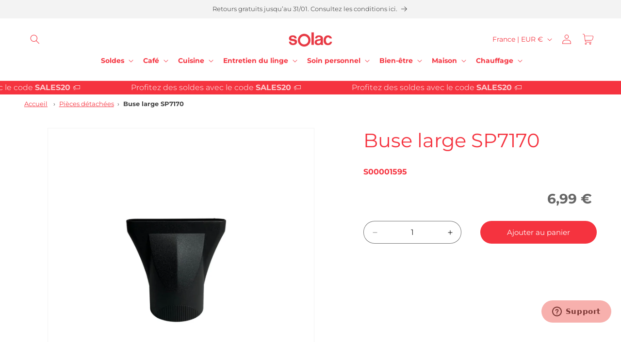

--- FILE ---
content_type: text/html; charset=utf-8
request_url: https://solac.com/fr-fr/products/boquilla-ancha-sp7170
body_size: 51155
content:
<!doctype html>
<html class="js" lang="fr">
  <head>
    <meta charset="utf-8">
    <meta http-equiv="X-UA-Compatible" content="IE=edge">
    <meta name="viewport" content="width=device-width,initial-scale=1">
    <meta name="theme-color" content="">
    <link rel="canonical" href="https://solac.com/fr-fr/products/boquilla-ancha-sp7170"><link rel="icon" type="image/png" href="//solac.com/cdn/shop/files/Logo_Solac_cuadrado_2000x2000_95ea6cfa-8330-468e-8ead-c56c13ccf968.png?crop=center&height=32&v=1673967973&width=32"><link rel="preconnect" href="https://fonts.shopifycdn.com" crossorigin><title>
      Buse large SP7170
 &ndash; sOlac</title>

    

    

<meta property="og:site_name" content="sOlac">
<meta property="og:url" content="https://solac.com/fr-fr/products/boquilla-ancha-sp7170">
<meta property="og:title" content="Buse large SP7170">
<meta property="og:type" content="product">
<meta property="og:description" content="Spécialiste du petit électroménager pour le soin personnel, la maison, le chauffage et la cuisine."><meta property="og:image" content="http://solac.com/cdn/shop/files/S00001595.jpg?v=1690194161">
  <meta property="og:image:secure_url" content="https://solac.com/cdn/shop/files/S00001595.jpg?v=1690194161">
  <meta property="og:image:width" content="1920">
  <meta property="og:image:height" content="1920"><meta property="og:price:amount" content="6,99">
  <meta property="og:price:currency" content="EUR"><meta name="twitter:card" content="summary_large_image">
<meta name="twitter:title" content="Buse large SP7170">
<meta name="twitter:description" content="Spécialiste du petit électroménager pour le soin personnel, la maison, le chauffage et la cuisine.">


    <script src="//solac.com/cdn/shop/t/4/assets/constants.js?v=132983761750457495441727798336" defer="defer"></script>
    <script src="//solac.com/cdn/shop/t/4/assets/pubsub.js?v=158357773527763999511727798335" defer="defer"></script>
    <script src="//solac.com/cdn/shop/t/4/assets/global.js?v=152862011079830610291727798335" defer="defer"></script>
    <script src="//solac.com/cdn/shop/t/4/assets/details-disclosure.js?v=13653116266235556501727798337" defer="defer"></script>
    <script src="//solac.com/cdn/shop/t/4/assets/details-modal.js?v=25581673532751508451727798333" defer="defer"></script>
    <script src="//solac.com/cdn/shop/t/4/assets/search-form.js?v=133129549252120666541727798337" defer="defer"></script><script src="//solac.com/cdn/shop/t/4/assets/animations.js?v=88693664871331136111727798334" defer="defer"></script><script>window.performance && window.performance.mark && window.performance.mark('shopify.content_for_header.start');</script><meta name="facebook-domain-verification" content="w516kpn4iadu3lp92ap4czk9wmvnwl">
<meta name="google-site-verification" content="WMh-k4NjHTkVP9LeAWfw2wezWu9Mz8AsTb-TYTiCD3U">
<meta id="shopify-digital-wallet" name="shopify-digital-wallet" content="/70911197457/digital_wallets/dialog">
<meta name="shopify-checkout-api-token" content="297cfcc2cd1b97e5b27df033edf25886">
<meta id="in-context-paypal-metadata" data-shop-id="70911197457" data-venmo-supported="false" data-environment="production" data-locale="fr_FR" data-paypal-v4="true" data-currency="EUR">
<link rel="alternate" hreflang="x-default" href="https://solac.com/products/boquilla-ancha-sp7170">
<link rel="alternate" hreflang="es" href="https://solac.com/products/boquilla-ancha-sp7170">
<link rel="alternate" hreflang="fr-FR" href="https://solac.com/fr-fr/products/boquilla-ancha-sp7170">
<link rel="alternate" type="application/json+oembed" href="https://solac.com/fr-fr/products/boquilla-ancha-sp7170.oembed">
<script async="async" src="/checkouts/internal/preloads.js?locale=fr-FR"></script>
<link rel="preconnect" href="https://shop.app" crossorigin="anonymous">
<script async="async" src="https://shop.app/checkouts/internal/preloads.js?locale=fr-FR&shop_id=70911197457" crossorigin="anonymous"></script>
<script id="apple-pay-shop-capabilities" type="application/json">{"shopId":70911197457,"countryCode":"ES","currencyCode":"EUR","merchantCapabilities":["supports3DS"],"merchantId":"gid:\/\/shopify\/Shop\/70911197457","merchantName":"sOlac","requiredBillingContactFields":["postalAddress","email","phone"],"requiredShippingContactFields":["postalAddress","email","phone"],"shippingType":"shipping","supportedNetworks":["visa","maestro","masterCard","amex"],"total":{"type":"pending","label":"sOlac","amount":"1.00"},"shopifyPaymentsEnabled":true,"supportsSubscriptions":true}</script>
<script id="shopify-features" type="application/json">{"accessToken":"297cfcc2cd1b97e5b27df033edf25886","betas":["rich-media-storefront-analytics"],"domain":"solac.com","predictiveSearch":true,"shopId":70911197457,"locale":"fr"}</script>
<script>var Shopify = Shopify || {};
Shopify.shop = "solacstore.myshopify.com";
Shopify.locale = "fr";
Shopify.currency = {"active":"EUR","rate":"1.0"};
Shopify.country = "FR";
Shopify.theme = {"name":"shopify-solac-theme-dawn\/main","id":172812730698,"schema_name":"Dawn","schema_version":"15.2.0","theme_store_id":null,"role":"main"};
Shopify.theme.handle = "null";
Shopify.theme.style = {"id":null,"handle":null};
Shopify.cdnHost = "solac.com/cdn";
Shopify.routes = Shopify.routes || {};
Shopify.routes.root = "/fr-fr/";</script>
<script type="module">!function(o){(o.Shopify=o.Shopify||{}).modules=!0}(window);</script>
<script>!function(o){function n(){var o=[];function n(){o.push(Array.prototype.slice.apply(arguments))}return n.q=o,n}var t=o.Shopify=o.Shopify||{};t.loadFeatures=n(),t.autoloadFeatures=n()}(window);</script>
<script>
  window.ShopifyPay = window.ShopifyPay || {};
  window.ShopifyPay.apiHost = "shop.app\/pay";
  window.ShopifyPay.redirectState = null;
</script>
<script id="shop-js-analytics" type="application/json">{"pageType":"product"}</script>
<script defer="defer" async type="module" src="//solac.com/cdn/shopifycloud/shop-js/modules/v2/client.init-shop-cart-sync_C7zOiP7n.fr.esm.js"></script>
<script defer="defer" async type="module" src="//solac.com/cdn/shopifycloud/shop-js/modules/v2/chunk.common_CSlijhlg.esm.js"></script>
<script type="module">
  await import("//solac.com/cdn/shopifycloud/shop-js/modules/v2/client.init-shop-cart-sync_C7zOiP7n.fr.esm.js");
await import("//solac.com/cdn/shopifycloud/shop-js/modules/v2/chunk.common_CSlijhlg.esm.js");

  window.Shopify.SignInWithShop?.initShopCartSync?.({"fedCMEnabled":true,"windoidEnabled":true});

</script>
<script>
  window.Shopify = window.Shopify || {};
  if (!window.Shopify.featureAssets) window.Shopify.featureAssets = {};
  window.Shopify.featureAssets['shop-js'] = {"shop-cart-sync":["modules/v2/client.shop-cart-sync_BnBFXf0_.fr.esm.js","modules/v2/chunk.common_CSlijhlg.esm.js"],"init-fed-cm":["modules/v2/client.init-fed-cm_CSbHcSLQ.fr.esm.js","modules/v2/chunk.common_CSlijhlg.esm.js"],"shop-button":["modules/v2/client.shop-button_DLUKcBRB.fr.esm.js","modules/v2/chunk.common_CSlijhlg.esm.js"],"shop-cash-offers":["modules/v2/client.shop-cash-offers_Cua9cdqh.fr.esm.js","modules/v2/chunk.common_CSlijhlg.esm.js","modules/v2/chunk.modal_C0-OIa6B.esm.js"],"init-windoid":["modules/v2/client.init-windoid_BO2kqg2i.fr.esm.js","modules/v2/chunk.common_CSlijhlg.esm.js"],"init-shop-email-lookup-coordinator":["modules/v2/client.init-shop-email-lookup-coordinator_DcBZTVqR.fr.esm.js","modules/v2/chunk.common_CSlijhlg.esm.js"],"shop-toast-manager":["modules/v2/client.shop-toast-manager_CqHEw2nM.fr.esm.js","modules/v2/chunk.common_CSlijhlg.esm.js"],"shop-login-button":["modules/v2/client.shop-login-button_BQtEoURe.fr.esm.js","modules/v2/chunk.common_CSlijhlg.esm.js","modules/v2/chunk.modal_C0-OIa6B.esm.js"],"avatar":["modules/v2/client.avatar_BTnouDA3.fr.esm.js"],"pay-button":["modules/v2/client.pay-button_DUwpSVMx.fr.esm.js","modules/v2/chunk.common_CSlijhlg.esm.js"],"init-shop-cart-sync":["modules/v2/client.init-shop-cart-sync_C7zOiP7n.fr.esm.js","modules/v2/chunk.common_CSlijhlg.esm.js"],"init-customer-accounts":["modules/v2/client.init-customer-accounts_B0gbzGDF.fr.esm.js","modules/v2/client.shop-login-button_BQtEoURe.fr.esm.js","modules/v2/chunk.common_CSlijhlg.esm.js","modules/v2/chunk.modal_C0-OIa6B.esm.js"],"init-shop-for-new-customer-accounts":["modules/v2/client.init-shop-for-new-customer-accounts_C1ax6gR3.fr.esm.js","modules/v2/client.shop-login-button_BQtEoURe.fr.esm.js","modules/v2/chunk.common_CSlijhlg.esm.js","modules/v2/chunk.modal_C0-OIa6B.esm.js"],"init-customer-accounts-sign-up":["modules/v2/client.init-customer-accounts-sign-up_Dx4tXqtI.fr.esm.js","modules/v2/client.shop-login-button_BQtEoURe.fr.esm.js","modules/v2/chunk.common_CSlijhlg.esm.js","modules/v2/chunk.modal_C0-OIa6B.esm.js"],"checkout-modal":["modules/v2/client.checkout-modal_BZLk86_8.fr.esm.js","modules/v2/chunk.common_CSlijhlg.esm.js","modules/v2/chunk.modal_C0-OIa6B.esm.js"],"shop-follow-button":["modules/v2/client.shop-follow-button_YGA9KtE6.fr.esm.js","modules/v2/chunk.common_CSlijhlg.esm.js","modules/v2/chunk.modal_C0-OIa6B.esm.js"],"lead-capture":["modules/v2/client.lead-capture_BKsxsIKj.fr.esm.js","modules/v2/chunk.common_CSlijhlg.esm.js","modules/v2/chunk.modal_C0-OIa6B.esm.js"],"shop-login":["modules/v2/client.shop-login_s6dWeBr2.fr.esm.js","modules/v2/chunk.common_CSlijhlg.esm.js","modules/v2/chunk.modal_C0-OIa6B.esm.js"],"payment-terms":["modules/v2/client.payment-terms_CTuGCy7C.fr.esm.js","modules/v2/chunk.common_CSlijhlg.esm.js","modules/v2/chunk.modal_C0-OIa6B.esm.js"]};
</script>
<script>(function() {
  var isLoaded = false;
  function asyncLoad() {
    if (isLoaded) return;
    isLoaded = true;
    var urls = ["https:\/\/d1bu6z2uxfnay3.cloudfront.net\/storage\/scripts\/solacstore.myshopify.com.20231213113232.scripttag.js?shop=solacstore.myshopify.com","https:\/\/ecommplugins-scripts.trustpilot.com\/v2.1\/js\/header.min.js?settings=eyJrZXkiOiJRZEIyYWRYWHAxYVRUNGkyIiwicyI6Im5vbmUifQ==\u0026shop=solacstore.myshopify.com","https:\/\/ecommplugins-trustboxsettings.trustpilot.com\/solacstore.myshopify.com.js?settings=1690888945955\u0026shop=solacstore.myshopify.com","https:\/\/widget.trustpilot.com\/bootstrap\/v5\/tp.widget.sync.bootstrap.min.js?shop=solacstore.myshopify.com","https:\/\/widget.trustpilot.com\/bootstrap\/v5\/tp.widget.sync.bootstrap.min.js?shop=solacstore.myshopify.com"];
    for (var i = 0; i < urls.length; i++) {
      var s = document.createElement('script');
      s.type = 'text/javascript';
      s.async = true;
      s.src = urls[i];
      var x = document.getElementsByTagName('script')[0];
      x.parentNode.insertBefore(s, x);
    }
  };
  if(window.attachEvent) {
    window.attachEvent('onload', asyncLoad);
  } else {
    window.addEventListener('load', asyncLoad, false);
  }
})();</script>
<script id="__st">var __st={"a":70911197457,"offset":3600,"reqid":"41c91f40-ba44-4ca1-a566-0d258a25f0cf-1768426697","pageurl":"solac.com\/fr-fr\/products\/boquilla-ancha-sp7170","u":"aa3c3c517566","p":"product","rtyp":"product","rid":8466770592074};</script>
<script>window.ShopifyPaypalV4VisibilityTracking = true;</script>
<script id="captcha-bootstrap">!function(){'use strict';const t='contact',e='account',n='new_comment',o=[[t,t],['blogs',n],['comments',n],[t,'customer']],c=[[e,'customer_login'],[e,'guest_login'],[e,'recover_customer_password'],[e,'create_customer']],r=t=>t.map((([t,e])=>`form[action*='/${t}']:not([data-nocaptcha='true']) input[name='form_type'][value='${e}']`)).join(','),a=t=>()=>t?[...document.querySelectorAll(t)].map((t=>t.form)):[];function s(){const t=[...o],e=r(t);return a(e)}const i='password',u='form_key',d=['recaptcha-v3-token','g-recaptcha-response','h-captcha-response',i],f=()=>{try{return window.sessionStorage}catch{return}},m='__shopify_v',_=t=>t.elements[u];function p(t,e,n=!1){try{const o=window.sessionStorage,c=JSON.parse(o.getItem(e)),{data:r}=function(t){const{data:e,action:n}=t;return t[m]||n?{data:e,action:n}:{data:t,action:n}}(c);for(const[e,n]of Object.entries(r))t.elements[e]&&(t.elements[e].value=n);n&&o.removeItem(e)}catch(o){console.error('form repopulation failed',{error:o})}}const l='form_type',E='cptcha';function T(t){t.dataset[E]=!0}const w=window,h=w.document,L='Shopify',v='ce_forms',y='captcha';let A=!1;((t,e)=>{const n=(g='f06e6c50-85a8-45c8-87d0-21a2b65856fe',I='https://cdn.shopify.com/shopifycloud/storefront-forms-hcaptcha/ce_storefront_forms_captcha_hcaptcha.v1.5.2.iife.js',D={infoText:'Protégé par hCaptcha',privacyText:'Confidentialité',termsText:'Conditions'},(t,e,n)=>{const o=w[L][v],c=o.bindForm;if(c)return c(t,g,e,D).then(n);var r;o.q.push([[t,g,e,D],n]),r=I,A||(h.body.append(Object.assign(h.createElement('script'),{id:'captcha-provider',async:!0,src:r})),A=!0)});var g,I,D;w[L]=w[L]||{},w[L][v]=w[L][v]||{},w[L][v].q=[],w[L][y]=w[L][y]||{},w[L][y].protect=function(t,e){n(t,void 0,e),T(t)},Object.freeze(w[L][y]),function(t,e,n,w,h,L){const[v,y,A,g]=function(t,e,n){const i=e?o:[],u=t?c:[],d=[...i,...u],f=r(d),m=r(i),_=r(d.filter((([t,e])=>n.includes(e))));return[a(f),a(m),a(_),s()]}(w,h,L),I=t=>{const e=t.target;return e instanceof HTMLFormElement?e:e&&e.form},D=t=>v().includes(t);t.addEventListener('submit',(t=>{const e=I(t);if(!e)return;const n=D(e)&&!e.dataset.hcaptchaBound&&!e.dataset.recaptchaBound,o=_(e),c=g().includes(e)&&(!o||!o.value);(n||c)&&t.preventDefault(),c&&!n&&(function(t){try{if(!f())return;!function(t){const e=f();if(!e)return;const n=_(t);if(!n)return;const o=n.value;o&&e.removeItem(o)}(t);const e=Array.from(Array(32),(()=>Math.random().toString(36)[2])).join('');!function(t,e){_(t)||t.append(Object.assign(document.createElement('input'),{type:'hidden',name:u})),t.elements[u].value=e}(t,e),function(t,e){const n=f();if(!n)return;const o=[...t.querySelectorAll(`input[type='${i}']`)].map((({name:t})=>t)),c=[...d,...o],r={};for(const[a,s]of new FormData(t).entries())c.includes(a)||(r[a]=s);n.setItem(e,JSON.stringify({[m]:1,action:t.action,data:r}))}(t,e)}catch(e){console.error('failed to persist form',e)}}(e),e.submit())}));const S=(t,e)=>{t&&!t.dataset[E]&&(n(t,e.some((e=>e===t))),T(t))};for(const o of['focusin','change'])t.addEventListener(o,(t=>{const e=I(t);D(e)&&S(e,y())}));const B=e.get('form_key'),M=e.get(l),P=B&&M;t.addEventListener('DOMContentLoaded',(()=>{const t=y();if(P)for(const e of t)e.elements[l].value===M&&p(e,B);[...new Set([...A(),...v().filter((t=>'true'===t.dataset.shopifyCaptcha))])].forEach((e=>S(e,t)))}))}(h,new URLSearchParams(w.location.search),n,t,e,['guest_login'])})(!0,!0)}();</script>
<script integrity="sha256-4kQ18oKyAcykRKYeNunJcIwy7WH5gtpwJnB7kiuLZ1E=" data-source-attribution="shopify.loadfeatures" defer="defer" src="//solac.com/cdn/shopifycloud/storefront/assets/storefront/load_feature-a0a9edcb.js" crossorigin="anonymous"></script>
<script crossorigin="anonymous" defer="defer" src="//solac.com/cdn/shopifycloud/storefront/assets/shopify_pay/storefront-65b4c6d7.js?v=20250812"></script>
<script data-source-attribution="shopify.dynamic_checkout.dynamic.init">var Shopify=Shopify||{};Shopify.PaymentButton=Shopify.PaymentButton||{isStorefrontPortableWallets:!0,init:function(){window.Shopify.PaymentButton.init=function(){};var t=document.createElement("script");t.src="https://solac.com/cdn/shopifycloud/portable-wallets/latest/portable-wallets.fr.js",t.type="module",document.head.appendChild(t)}};
</script>
<script data-source-attribution="shopify.dynamic_checkout.buyer_consent">
  function portableWalletsHideBuyerConsent(e){var t=document.getElementById("shopify-buyer-consent"),n=document.getElementById("shopify-subscription-policy-button");t&&n&&(t.classList.add("hidden"),t.setAttribute("aria-hidden","true"),n.removeEventListener("click",e))}function portableWalletsShowBuyerConsent(e){var t=document.getElementById("shopify-buyer-consent"),n=document.getElementById("shopify-subscription-policy-button");t&&n&&(t.classList.remove("hidden"),t.removeAttribute("aria-hidden"),n.addEventListener("click",e))}window.Shopify?.PaymentButton&&(window.Shopify.PaymentButton.hideBuyerConsent=portableWalletsHideBuyerConsent,window.Shopify.PaymentButton.showBuyerConsent=portableWalletsShowBuyerConsent);
</script>
<script data-source-attribution="shopify.dynamic_checkout.cart.bootstrap">document.addEventListener("DOMContentLoaded",(function(){function t(){return document.querySelector("shopify-accelerated-checkout-cart, shopify-accelerated-checkout")}if(t())Shopify.PaymentButton.init();else{new MutationObserver((function(e,n){t()&&(Shopify.PaymentButton.init(),n.disconnect())})).observe(document.body,{childList:!0,subtree:!0})}}));
</script>
<script id='scb4127' type='text/javascript' async='' src='https://solac.com/cdn/shopifycloud/privacy-banner/storefront-banner.js'></script><link id="shopify-accelerated-checkout-styles" rel="stylesheet" media="screen" href="https://solac.com/cdn/shopifycloud/portable-wallets/latest/accelerated-checkout-backwards-compat.css" crossorigin="anonymous">
<style id="shopify-accelerated-checkout-cart">
        #shopify-buyer-consent {
  margin-top: 1em;
  display: inline-block;
  width: 100%;
}

#shopify-buyer-consent.hidden {
  display: none;
}

#shopify-subscription-policy-button {
  background: none;
  border: none;
  padding: 0;
  text-decoration: underline;
  font-size: inherit;
  cursor: pointer;
}

#shopify-subscription-policy-button::before {
  box-shadow: none;
}

      </style>
<script id="sections-script" data-sections="header" defer="defer" src="//solac.com/cdn/shop/t/4/compiled_assets/scripts.js?37544"></script>
<script>window.performance && window.performance.mark && window.performance.mark('shopify.content_for_header.end');</script>


    <style data-shopify>
      @font-face {
  font-family: Montserrat;
  font-weight: 400;
  font-style: normal;
  font-display: swap;
  src: url("//solac.com/cdn/fonts/montserrat/montserrat_n4.81949fa0ac9fd2021e16436151e8eaa539321637.woff2") format("woff2"),
       url("//solac.com/cdn/fonts/montserrat/montserrat_n4.a6c632ca7b62da89c3594789ba828388aac693fe.woff") format("woff");
}

      @font-face {
  font-family: Montserrat;
  font-weight: 700;
  font-style: normal;
  font-display: swap;
  src: url("//solac.com/cdn/fonts/montserrat/montserrat_n7.3c434e22befd5c18a6b4afadb1e3d77c128c7939.woff2") format("woff2"),
       url("//solac.com/cdn/fonts/montserrat/montserrat_n7.5d9fa6e2cae713c8fb539a9876489d86207fe957.woff") format("woff");
}

      @font-face {
  font-family: Montserrat;
  font-weight: 400;
  font-style: italic;
  font-display: swap;
  src: url("//solac.com/cdn/fonts/montserrat/montserrat_i4.5a4ea298b4789e064f62a29aafc18d41f09ae59b.woff2") format("woff2"),
       url("//solac.com/cdn/fonts/montserrat/montserrat_i4.072b5869c5e0ed5b9d2021e4c2af132e16681ad2.woff") format("woff");
}

      @font-face {
  font-family: Montserrat;
  font-weight: 700;
  font-style: italic;
  font-display: swap;
  src: url("//solac.com/cdn/fonts/montserrat/montserrat_i7.a0d4a463df4f146567d871890ffb3c80408e7732.woff2") format("woff2"),
       url("//solac.com/cdn/fonts/montserrat/montserrat_i7.f6ec9f2a0681acc6f8152c40921d2a4d2e1a2c78.woff") format("woff");
}

      @font-face {
  font-family: Montserrat;
  font-weight: 400;
  font-style: normal;
  font-display: swap;
  src: url("//solac.com/cdn/fonts/montserrat/montserrat_n4.81949fa0ac9fd2021e16436151e8eaa539321637.woff2") format("woff2"),
       url("//solac.com/cdn/fonts/montserrat/montserrat_n4.a6c632ca7b62da89c3594789ba828388aac693fe.woff") format("woff");
}


      
        :root,
        .color-background-1 {
          --color-background: 255,255,255;
        
          --gradient-background: #ffffff;
        

        

        --color-foreground: 0,0,0;
        --color-background-contrast: 191,191,191;
        --color-shadow: 0,0,0;
        --color-button: 255,255,255;
        --color-button-text: 245,51,63;
        --color-secondary-button: 255,255,255;
        --color-secondary-button-text: 245,51,63;
        --color-link: 245,51,63;
        --color-badge-foreground: 0,0,0;
        --color-badge-background: 255,255,255;
        --color-badge-border: 0,0,0;
        --payment-terms-background-color: rgb(255 255 255);
      }
      
        
        .color-background-2 {
          --color-background: 243,243,243;
        
          --gradient-background: #f3f3f3;
        

        

        --color-foreground: 85,85,85;
        --color-background-contrast: 179,179,179;
        --color-shadow: 18,18,18;
        --color-button: 245,51,63;
        --color-button-text: 245,51,63;
        --color-secondary-button: 243,243,243;
        --color-secondary-button-text: 255,255,255;
        --color-link: 255,255,255;
        --color-badge-foreground: 85,85,85;
        --color-badge-background: 243,243,243;
        --color-badge-border: 85,85,85;
        --payment-terms-background-color: rgb(243 243 243);
      }
      
        
        .color-inverse {
          --color-background: 0,0,0;
        
          --gradient-background: #000000;
        

        

        --color-foreground: 255,255,255;
        --color-background-contrast: 128,128,128;
        --color-shadow: 18,18,18;
        --color-button: 255,255,255;
        --color-button-text: 0,0,0;
        --color-secondary-button: 0,0,0;
        --color-secondary-button-text: 255,255,255;
        --color-link: 255,255,255;
        --color-badge-foreground: 255,255,255;
        --color-badge-background: 0,0,0;
        --color-badge-border: 255,255,255;
        --payment-terms-background-color: rgb(0 0 0);
      }
      
        
        .color-accent-1 {
          --color-background: 255,255,255;
        
          --gradient-background: #ffffff;
        

        

        --color-foreground: 245,51,63;
        --color-background-contrast: 191,191,191;
        --color-shadow: 255,255,255;
        --color-button: 245,51,63;
        --color-button-text: 245,51,63;
        --color-secondary-button: 255,255,255;
        --color-secondary-button-text: 255,255,255;
        --color-link: 255,255,255;
        --color-badge-foreground: 245,51,63;
        --color-badge-background: 255,255,255;
        --color-badge-border: 245,51,63;
        --payment-terms-background-color: rgb(255 255 255);
      }
      
        
        .color-accent-2 {
          --color-background: 51,79,180;
        
          --gradient-background: #334fb4;
        

        

        --color-foreground: 255,255,255;
        --color-background-contrast: 23,35,81;
        --color-shadow: 18,18,18;
        --color-button: 255,255,255;
        --color-button-text: 51,79,180;
        --color-secondary-button: 51,79,180;
        --color-secondary-button-text: 255,255,255;
        --color-link: 255,255,255;
        --color-badge-foreground: 255,255,255;
        --color-badge-background: 51,79,180;
        --color-badge-border: 255,255,255;
        --payment-terms-background-color: rgb(51 79 180);
      }
      
        
        .color-scheme-ac7791ce-ea8b-43f3-9a66-da5cd3df25c4 {
          --color-background: 255,255,255;
        
          --gradient-background: #ffffff;
        

        

        --color-foreground: 0,0,0;
        --color-background-contrast: 191,191,191;
        --color-shadow: 0,0,0;
        --color-button: 245,51,63;
        --color-button-text: 245,51,63;
        --color-secondary-button: 255,255,255;
        --color-secondary-button-text: 245,51,63;
        --color-link: 245,51,63;
        --color-badge-foreground: 0,0,0;
        --color-badge-background: 255,255,255;
        --color-badge-border: 0,0,0;
        --payment-terms-background-color: rgb(255 255 255);
      }
      
        
        .color-scheme-a50208bb-cbf1-47d3-9764-b3b13ae18c32 {
          --color-background: 255,255,255;
        
          --gradient-background: #ffffff;
        

        

        --color-foreground: 245,51,63;
        --color-background-contrast: 191,191,191;
        --color-shadow: 0,0,0;
        --color-button: 245,51,63;
        --color-button-text: 245,51,63;
        --color-secondary-button: 255,255,255;
        --color-secondary-button-text: 245,51,63;
        --color-link: 245,51,63;
        --color-badge-foreground: 245,51,63;
        --color-badge-background: 255,255,255;
        --color-badge-border: 245,51,63;
        --payment-terms-background-color: rgb(255 255 255);
      }
      
        
        .color-scheme-1b4a2c11-7a46-402c-9433-79669c0bb107 {
          --color-background: 255,255,255;
        
          --gradient-background: #ffffff;
        

        

        --color-foreground: 0,0,0;
        --color-background-contrast: 191,191,191;
        --color-shadow: 0,0,0;
        --color-button: 245,51,63;
        --color-button-text: 255,255,255;
        --color-secondary-button: 255,255,255;
        --color-secondary-button-text: 0,0,0;
        --color-link: 0,0,0;
        --color-badge-foreground: 0,0,0;
        --color-badge-background: 255,255,255;
        --color-badge-border: 0,0,0;
        --payment-terms-background-color: rgb(255 255 255);
      }
      
        
        .color-scheme-fc0f9c84-27de-457d-a46b-84f0e5711d71 {
          --color-background: 245,51,63;
        
          --gradient-background: #f5333f;
        

        

        --color-foreground: 255,255,255;
        --color-background-contrast: 161,8,17;
        --color-shadow: 0,0,0;
        --color-button: 245,51,63;
        --color-button-text: 245,51,63;
        --color-secondary-button: 245,51,63;
        --color-secondary-button-text: 245,51,63;
        --color-link: 245,51,63;
        --color-badge-foreground: 255,255,255;
        --color-badge-background: 245,51,63;
        --color-badge-border: 255,255,255;
        --payment-terms-background-color: rgb(245 51 63);
      }
      
        
        .color-scheme-a4fe51c4-95d2-4eb3-b420-98a64c244436 {
          --color-background: 243,243,243;
        
          --gradient-background: #f3f3f3;
        

        

        --color-foreground: 0,0,0;
        --color-background-contrast: 179,179,179;
        --color-shadow: 0,0,0;
        --color-button: 255,255,255;
        --color-button-text: 245,51,63;
        --color-secondary-button: 243,243,243;
        --color-secondary-button-text: 245,51,63;
        --color-link: 245,51,63;
        --color-badge-foreground: 0,0,0;
        --color-badge-background: 243,243,243;
        --color-badge-border: 0,0,0;
        --payment-terms-background-color: rgb(243 243 243);
      }
      

      body, .color-background-1, .color-background-2, .color-inverse, .color-accent-1, .color-accent-2, .color-scheme-ac7791ce-ea8b-43f3-9a66-da5cd3df25c4, .color-scheme-a50208bb-cbf1-47d3-9764-b3b13ae18c32, .color-scheme-1b4a2c11-7a46-402c-9433-79669c0bb107, .color-scheme-fc0f9c84-27de-457d-a46b-84f0e5711d71, .color-scheme-a4fe51c4-95d2-4eb3-b420-98a64c244436 {
        color: rgba(var(--color-foreground), 0.75);
        background-color: rgb(var(--color-background));
      }

      :root {
        --font-body-family: Montserrat, sans-serif;
        --font-body-style: normal;
        --font-body-weight: 400;
        --font-body-weight-bold: 700;

        --font-heading-family: Montserrat, sans-serif;
        --font-heading-style: normal;
        --font-heading-weight: 400;

        --font-body-scale: 1.0;
        --font-heading-scale: 1.0;

        --media-padding: px;
        --media-border-opacity: 0.05;
        --media-border-width: 1px;
        --media-radius: 0px;
        --media-shadow-opacity: 0.0;
        --media-shadow-horizontal-offset: 0px;
        --media-shadow-vertical-offset: 4px;
        --media-shadow-blur-radius: 5px;
        --media-shadow-visible: 0;

        --page-width: 140rem;
        --page-width-margin: 0rem;

        --product-card-image-padding: 0.0rem;
        --product-card-corner-radius: 0.0rem;
        --product-card-text-alignment: left;
        --product-card-border-width: 0.0rem;
        --product-card-border-opacity: 0.1;
        --product-card-shadow-opacity: 0.0;
        --product-card-shadow-visible: 0;
        --product-card-shadow-horizontal-offset: 0.0rem;
        --product-card-shadow-vertical-offset: 0.4rem;
        --product-card-shadow-blur-radius: 0.5rem;

        --collection-card-image-padding: 0.0rem;
        --collection-card-corner-radius: 0.0rem;
        --collection-card-text-alignment: left;
        --collection-card-border-width: 0.0rem;
        --collection-card-border-opacity: 0.1;
        --collection-card-shadow-opacity: 0.0;
        --collection-card-shadow-visible: 0;
        --collection-card-shadow-horizontal-offset: 0.0rem;
        --collection-card-shadow-vertical-offset: 0.4rem;
        --collection-card-shadow-blur-radius: 0.5rem;

        --blog-card-image-padding: 0.0rem;
        --blog-card-corner-radius: 0.0rem;
        --blog-card-text-alignment: left;
        --blog-card-border-width: 0.0rem;
        --blog-card-border-opacity: 0.1;
        --blog-card-shadow-opacity: 0.0;
        --blog-card-shadow-visible: 0;
        --blog-card-shadow-horizontal-offset: 0.0rem;
        --blog-card-shadow-vertical-offset: 0.4rem;
        --blog-card-shadow-blur-radius: 0.5rem;

        --badge-corner-radius: 4.0rem;

        --popup-border-width: 1px;
        --popup-border-opacity: 0.1;
        --popup-corner-radius: 0px;
        --popup-shadow-opacity: 0.05;
        --popup-shadow-horizontal-offset: 0px;
        --popup-shadow-vertical-offset: 4px;
        --popup-shadow-blur-radius: 5px;

        --drawer-border-width: 1px;
        --drawer-border-opacity: 0.1;
        --drawer-shadow-opacity: 0.0;
        --drawer-shadow-horizontal-offset: 0px;
        --drawer-shadow-vertical-offset: 4px;
        --drawer-shadow-blur-radius: 5px;

        --spacing-sections-desktop: 0px;
        --spacing-sections-mobile: 0px;

        --grid-desktop-vertical-spacing: 8px;
        --grid-desktop-horizontal-spacing: 8px;
        --grid-mobile-vertical-spacing: 4px;
        --grid-mobile-horizontal-spacing: 4px;

        --text-boxes-border-opacity: 0.1;
        --text-boxes-border-width: 0px;
        --text-boxes-radius: 0px;
        --text-boxes-shadow-opacity: 0.0;
        --text-boxes-shadow-visible: 0;
        --text-boxes-shadow-horizontal-offset: 0px;
        --text-boxes-shadow-vertical-offset: 4px;
        --text-boxes-shadow-blur-radius: 5px;

        --buttons-radius: 26px;
        --buttons-radius-outset: 27px;
        --buttons-border-width: 1px;
        --buttons-border-opacity: 1.0;
        --buttons-shadow-opacity: 0.0;
        --buttons-shadow-visible: 0;
        --buttons-shadow-horizontal-offset: 0px;
        --buttons-shadow-vertical-offset: 0px;
        --buttons-shadow-blur-radius: 0px;
        --buttons-border-offset: 0.3px;

        --inputs-radius: 0px;
        --inputs-border-width: 1px;
        --inputs-border-opacity: 0.55;
        --inputs-shadow-opacity: 0.0;
        --inputs-shadow-horizontal-offset: 0px;
        --inputs-margin-offset: 0px;
        --inputs-shadow-vertical-offset: 4px;
        --inputs-shadow-blur-radius: 5px;
        --inputs-radius-outset: 0px;

        --variant-pills-radius: 40px;
        --variant-pills-border-width: 1px;
        --variant-pills-border-opacity: 0.55;
        --variant-pills-shadow-opacity: 0.0;
        --variant-pills-shadow-horizontal-offset: 0px;
        --variant-pills-shadow-vertical-offset: 4px;
        --variant-pills-shadow-blur-radius: 5px;
      }

      *,
      *::before,
      *::after {
        box-sizing: inherit;
      }

      html {
        box-sizing: border-box;
        font-size: calc(var(--font-body-scale) * 62.5%);
        height: 100%;
      }

      body {
        display: grid;
        grid-template-rows: auto auto 1fr auto;
        grid-template-columns: 100%;
        min-height: 100%;
        margin: 0;
        font-size: 1.5rem;
        letter-spacing: 0.06rem;
        line-height: calc(1 + 0.8 / var(--font-body-scale));
        font-family: var(--font-body-family);
        font-style: var(--font-body-style);
        font-weight: var(--font-body-weight);
      }

      @media screen and (min-width: 750px) {
        body {
          font-size: 1.6rem;
        }
      }
    </style>

    <link href="//solac.com/cdn/shop/t/4/assets/base.css?v=159841507637079171801729095070" rel="stylesheet" type="text/css" media="all" />
    <link rel="stylesheet" href="//solac.com/cdn/shop/t/4/assets/component-cart-items.css?v=123238115697927560811727798333" media="print" onload="this.media='all'"><link href="//solac.com/cdn/shop/t/4/assets/component-cart-drawer.css?v=112801333748515159671727798335" rel="stylesheet" type="text/css" media="all" />
      <link href="//solac.com/cdn/shop/t/4/assets/component-cart.css?v=164708765130180853531727798335" rel="stylesheet" type="text/css" media="all" />
      <link href="//solac.com/cdn/shop/t/4/assets/component-totals.css?v=15906652033866631521727798338" rel="stylesheet" type="text/css" media="all" />
      <link href="//solac.com/cdn/shop/t/4/assets/component-price.css?v=70172745017360139101727798335" rel="stylesheet" type="text/css" media="all" />
      <link href="//solac.com/cdn/shop/t/4/assets/component-discounts.css?v=152760482443307489271727798335" rel="stylesheet" type="text/css" media="all" />

      <link rel="preload" as="font" href="//solac.com/cdn/fonts/montserrat/montserrat_n4.81949fa0ac9fd2021e16436151e8eaa539321637.woff2" type="font/woff2" crossorigin>
      

      <link rel="preload" as="font" href="//solac.com/cdn/fonts/montserrat/montserrat_n4.81949fa0ac9fd2021e16436151e8eaa539321637.woff2" type="font/woff2" crossorigin>
      
<link href="//solac.com/cdn/shop/t/4/assets/component-localization-form.css?v=170315343355214948141727798335" rel="stylesheet" type="text/css" media="all" />
      <script src="//solac.com/cdn/shop/t/4/assets/localization-form.js?v=144176611646395275351727798337" defer="defer"></script><link
        rel="stylesheet"
        href="//solac.com/cdn/shop/t/4/assets/component-predictive-search.css?v=118923337488134913561727798336"
        media="print"
        onload="this.media='all'"
      ><script>
      if (Shopify.designMode) {
        document.documentElement.classList.add('shopify-design-mode');
      }
    </script>
  <!-- BEGIN app block: shopify://apps/lai-product-reviews/blocks/appBlockEmbed/cad3c6c6-329e-4416-ba74-b79359b5b6e1 -->
<script>
    function getUrlParameterExt(sParam) {
        let sPageURL = window.location.search.substring(1);
        let sURLVariables= sPageURL.split('&');
        let sParameterName;
        let i;
        for (i = 0; i < sURLVariables.length; i++) {
            sParameterName = sURLVariables[i].split('=');

            if (sParameterName[0] === sParam) {
                return sParameterName[1] === undefined ? true : decodeURIComponent(reFixParamUrlFromMailExt(sParameterName[1]));
            }
        }
    };
    function reFixParamUrlFromMailExt(value) {
        return value ? value.replace(/\+/g, ' ') : value;
    };
    var scmCustomDataExt= {};
    if(getUrlParameterExt('lai-test') == '1'){
        scmCustomDataExt= {
            'cdn' : 'https://reviews-importer.test',
            'minJs' : false
        }
        var laiScriptTagGlobal =  {
            "url" : "https://reviews-importer.test/js/frontend/version-14/reviews-scripttag.js?version=4"
        };
    }
</script>
<!-- BEGIN app snippet: lang --><script>
    var scmCustomData = (typeof scmCustomData == "undefined" || scmCustomData == null) ? null : scmCustomData;
    var scmLanguage = (typeof scmLanguage == "undefined" || scmLanguage == null) ? `
  {
    "box_reviews": {
      "title_info": "Avis des clients",
      "average_info": "sur 5",
      "before_number": "Basé sur",
      "after_number": " Commentaires",
      "all_reviews": "Tous les avis",
        "highlight_tab": "Avis sur d&#39;autres produits",
      "reviews_tab": "Commentaires"
    },
    "box_write": {
      "title_write": "Écrire une critique",
      "before_star": "Votre note",
      "input_name": "Votre nom",
      "input_email": "Votre e-mail",
      "input_text_area": "Entrez vos commentaires ici",
      "input_photo": "Ajouter une photo",
      "button_write": "Poster le commentaire",
      "write_cancel": "Annuler",
      "message_error_character": "Veuillez remplacer le caractère &#39;&lt;,&gt;&#39; par le caractère équivalent",
      "message_error_file_upload": "Veuillez télécharger un fichier inférieur à 4 Mo.",
      "message_error_video_upload": "Veuillez télécharger un fichier vidéo de moins de 50 Mo",
      "message_error_type_media_upload": "Ne prend pas en charge ce fichier.",
      "message_success": "Merci!",
      "message_fail": "Soumis sans succès !",
       "purchase_to_leave_reviews": "Veuillez effectuer un achat par cette adresse e-mail pour nous laisser des commentaires.",
      "log_in_to_leave_reviews": "Veuillez vous connecter à un compte pour nous laisser des avis.",
      "purchase_to_a_specific_product": "Veuillez effectuer un achat pour ce produit par cette adresse e-mail pour nous laisser des commentaires."
    },
    "reviews_list": {
      "view_product": "Voir le produit",
      "read_more": "En savoir plus",
      "helpful": "Translation missing: fr.smart_aliexpress_review.reviews_list.helpful",
      "reply": "a répondu",
      "button_load_more": "Charger plus",
      "purchased": "Acheté"
    },
    "sort_box" : {
        "reviews": "Trier les avis",
        "content": "Trier par contenu",
        "pictures": "Trier par photo",
        "date": "Trier par date",
        "rating": "Trier par tarif"
    },
    "empty_page" : {
        "title": "Avis des clients",
        "des": "Ce produit n&#39;a pas d&#39;avis. Soyez le premier à l&#39;évaluer"
    },
    "thank_you" : {
        "title": "Votre avis a été soumis!",
        "des": "Ce message se fermera automatiquement dans 8 secondes."
    },
    "discount": {
      "title": "Utilisez le code de réduction suivant pour {{discount_value}} sur votre prochain achat",
      "des": "Nous l&#39;enverrons également par e-mail",
      "action": "Continuer",
      "badge": "Bénéficiez d&#39;une réduction de {{discount_value}}",
      "coupon_waiting_message": "Merci d&#39;avoir évalué notre produit. Le code de réduction sera envoyé à votre adresse e-mail une fois l&#39;examen approuvé.",
      "photo": "Téléchargez des critiques de photos pour obtenir {{discount_value}} de réduction instantanément !"
    },
    "qa": {
        "qaAnswerField": "Votre Réponse",
        "qaQuestionField": "Ta question",
        "qaTitle": "Des questions",
        "qaFormTitle": "poser une question",
        "qaQuestionTitle": "Question:",
        "qaAnswerTitle": "Répondre:",
        "qaStoreOwnerBadge": "Propriétaire du magasin",
        "qaPastBuyerBadge": "Ancien client",
        "qaSuccessMessage": "Merci!",
        "qaFailMessage": "Soumis sans succès !",
        "qaAskQuestionBtn": "poser une question",
        "qaSubmitQuestionBtn": "Soumettre une question",
        "qaSubmitAnswerBtn": "Soumettre la réponse",
        "qaReplyBtn": "Répondre",
        "qaLoadMoreAnswerBtn": "Voir plus de réponses"
    }
  }` : scmLanguage;
</script><!-- END app snippet -->
<!-- BEGIN app snippet: appBlockEmbedVersion14 --><meta id="scm-reviews-shopSetting" data-shop='{"hasCssCustom":false,"starColor":"#F5333F","starStyle":"star","textPrimary":"#1f2021","textSecondary":"#a3a3a3","font":"Poppins","width":"1140px","reviewBg":"#ffffff","sort":"date","jsonLd":true,"itemPerLoad":5,"showVote":false,"voteColor":"#000000","header_headerQuickLayout":"default-4","header_showStatistic":true,"header_avgRatingShape":"square","header_avgRatingColor":"#000000","header_starArrange":"vertical","header_writeReviewBtnShape":"round","header_writeReviewBtnColor":"#000000","header_writeReviewBtnTextColor":"#ffffff","header_submitBtnShape":"round","header_submitBtnColor":"#000000","header_submitBtnTextColor":"#ffffff","header_reviewForm":false,"header_reviewFormat":"toggle","body_customerName":"full","body_customerAvatarShape":"round","body_customerAvatarDisplay":"text","body_verifyBadge":true,"body_verifyBadgeColor":"#000000","body_showFlag":false,"body_flag":"retangle","body_layout":"list","body_bodyQuickLayout":"default-4","body_reviewPhoto":true,"body_date":true,"body_dateFormat":"dd-MM-yyyy","body_contentAlign":"left","body_bgReview":"#ffffff","lazyLoad":false,"isLimitContent":false,"limitContentCharacters":500,"highlightTabEnabled":false,"paginationType":"load-more","show_2_widget":true,"custom":false,"twoColumnsOnMobile":true,"hiddenNoneReviews":false,"useAutoRTL":true,"starRating_color":null,"starRating_SingularReview":"{{n}} review","starRating_PluralReview":"{{n}} reviews","starRating_EmptyReview":"No review","starRating_showText":false,"starRating_hideIfNoReviews":true,"showHiddenStar":"1","popSetting":{"state":false,"source":[],"clickType":"product","clickValue":"","rating":5,"photo":false,"content":false,"initialDelay":10,"delayBetween":10,"displayTime":5,"maxPopups":5,"repeatAfter":10,"pages":[],"position":"bottom-left","format":"horizontal","backgroundType":"solid","backgroundValue":"#5b69c3","starColor":"#fc9d01","showDate":true,"textFont":"Nunito Sans","textColor":"#ffffff","hideMobile":false},"popEnabled":false,"homepage_type":"default-4","homepage_layout":"grid","homepage_slider":true,"homepage_desktopItems":3,"homepage_smallDesktopItems":3,"homepage_tabletItems":2,"homepage_mobileItems":1,"homepage_autoSlider":false,"homepage_delaySlider":2000,"showSubmitImage":true,"checkSortReview":true,"canUseReviewPerLoad":true,"videosPerReview":true,"videoEnabled":true,"shopPlan":{"grid":true,"testimonial":true,"gallery":true,"cardCarousel":true,"highlight":true,"pop":true},"discountEnabled":false,"discountValue":"15%","loginRequireEnabled":false,"orderRequireEnabled":false,"orderProductRequireEnabled":false,"version":242,"minJs":true,"versionLiquid":"14","hostServer":"https:\/\/store.laireviews.com","hostLoadMore":"https:\/\/store.laireviews.com","host":"https:\/\/d1bu6z2uxfnay3.cloudfront.net","versionUpdate":"20241113144957","last_updated":false,"maxUploadFileSize":2,"showWatermark":false,"widgets":{"grid":{"layout":"default-2","itemPerLoadLayout":10,"source":"homePage"},"cardCarousel":{"layout":"default-2","source":"homePage","delay":2000,"auto_run":false},"testimonial":{"source":"homePage","delay":2000,"auto_run":false},"gallery":{"source":"happyPage"}},"groups":{"homePage":{"default":true,"includePhoto":false,"includeContent":false,"enabled":false},"happyPage":{"default":true,"includePhoto":true,"includeContent":false,"enabled":false},"highlightProductPage":{"default":true,"includePhoto":false,"includeContent":true,"enabled":false}},"customForms":[]}' data-qa-setting='{"qaEnabled":false,"qaIsOnlyShopCanAnswer":false,"qaStoreOwnerName":"Store owner","qaAnswersPerLoad":3,"qaQuestionsPerLoad":3,"qaAnswerCardBgColor":"#f6f6f6","qaPastBuyerBadgeColor":"#333333","qaStoreOwnerBadgeColor":"#8","qaAnswerCardLeftBorderColor":"#e5e5e5","qaAnswerCardLeftBorderWidth":"5px"}'>
<script>
    var dataShop=[];
    
        dataShop[`languages`]= `{"es":{"locale":"es","value":{"smartify_reviews_app_text":{"sort_box":{"date":"Ordenar por fecha","content":"Ordenar por contenido","reviews":"Ordenar reseñas","pictures":"Ordenar por foto","rating":"Ordenar por calificación"},"box_write":{"input_name":"Tu nombre","before_star":"Tu clasificación","input_email":"Tu nombre","input_photo":"Añadir foto","title_write":"Escribe una reseña","button_write":"Enviar reseñas","message_fail":"¡Enviado sin éxito!","write_cancel":"Botón cancelar","input_text_area":"Tu retroalimentación","message_success":"¡Gracias!","message_error_character":"Reemplace el carácter '\u003c,\u003e' por el carácter equivalente","message_error_file_upload":"Sube un archivo de menos de 2 MB","message_error_video_upload":"Cargue un archivo de video de menos de 50 MB","message_error_type_media_upload":"No es compatible con este archivo.","purchase_to_leave_reviews":"Please make a purchase by this email address to leave us reviews.","log_in_to_leave_reviews":"Please login to an account to leave us reviews.","purchase_to_a_specific_product":"Please make a purchase for this product by this email address to leave us reviews."},"thank_you":{"des":"Este mensaje se cerrará automáticamente en 8 segundos","title":"¡Tu reseña ha sido enviada!"},"empty_page":{"des":"Este producto no tiene revisión. Sea el primero en revisarlo","title":"Reseñas de clientes"},"box_reviews":{"title_info":"Reseñas de clientes","all_reviews":"Todas las reseñas ","after_number":" reseñas","average_info":"de 5","before_number":"Residencia en ","highlight_tab":"Reseñas de otros productos","reviews_tab":"Reseñas"},"reviews_list":{"reply":"respondida","read_more":"Lee mas","view_product":"Ver el producto","button_load_more":"Ver más","purchased":"Comprada"},"discount":{"action":"Continuar","badge":"Obtenga {{discount_value}} de descuento","des":"También lo enviaremos por correo electrónico","photo":"Sube las reseñas fotográficas para obtener un descuento de {{discount_value}} al instante","title":"Utiliza el siguiente código de descuento para obtener un descuento de {{discount_value}} en tu próxima compra","coupon_waiting_message":"Thank you for reviewing our product. The discount code will be sent to your email once the review is approved."},"qa":{"qaAnswerField":"Your answer","qaQuestionField":"Your question","qaTitle":"Questions","qaFormTitle":"Ask a question","qaQuestionTitle":"Question:","qaAnswerTitle":"Answer:","qaStoreOwnerBadge":"Store owner","qaPastBuyerBadge":"Past customer","qaSuccessMessage":"Thank you!","qaFailMessage":"Submitted unsuccessfully!","qaAskQuestionBtn":"Ask a question","qaSubmitQuestionBtn":"Submit question","qaSubmitAnswerBtn":"Submit answer","qaReplyBtn":"Reply","qaLoadMoreAnswerBtn":"See more answers"}}},"active":true}}`;
    
        dataShop[`qaSetting`]= `{"qaEnabled":false,"qaIsOnlyShopCanAnswer":false,"qaStoreOwnerName":"Store owner","qaAnswersPerLoad":3,"qaQuestionsPerLoad":3,"qaAnswerCardBgColor":"#f6f6f6","qaPastBuyerBadgeColor":"#333333","qaStoreOwnerBadgeColor":"#8","qaAnswerCardLeftBorderColor":"#e5e5e5","qaAnswerCardLeftBorderWidth":"5px"}`;
    
        dataShop[`shop_info_setting`]= `{"hasCssCustom":false,"starColor":"#F5333F","starStyle":"star","textPrimary":"#1f2021","textSecondary":"#a3a3a3","font":"Poppins","width":"1140px","reviewBg":"#ffffff","sort":"date","jsonLd":true,"itemPerLoad":5,"showVote":false,"voteColor":"#000000","header_headerQuickLayout":"default-4","header_showStatistic":true,"header_avgRatingShape":"square","header_avgRatingColor":"#000000","header_starArrange":"vertical","header_writeReviewBtnShape":"round","header_writeReviewBtnColor":"#000000","header_writeReviewBtnTextColor":"#ffffff","header_submitBtnShape":"round","header_submitBtnColor":"#000000","header_submitBtnTextColor":"#ffffff","header_reviewForm":false,"header_reviewFormat":"toggle","body_customerName":"full","body_customerAvatarShape":"round","body_customerAvatarDisplay":"text","body_verifyBadge":true,"body_verifyBadgeColor":"#000000","body_showFlag":false,"body_flag":"retangle","body_layout":"list","body_bodyQuickLayout":"default-4","body_reviewPhoto":true,"body_date":true,"body_dateFormat":"dd-MM-yyyy","body_contentAlign":"left","body_bgReview":"#ffffff","lazyLoad":false,"isLimitContent":false,"limitContentCharacters":500,"highlightTabEnabled":false,"paginationType":"load-more","show_2_widget":true,"custom":false,"twoColumnsOnMobile":true,"hiddenNoneReviews":false,"useAutoRTL":true,"starRating_color":null,"starRating_SingularReview":"{{n}} review","starRating_PluralReview":"{{n}} reviews","starRating_EmptyReview":"No review","starRating_showText":false,"starRating_hideIfNoReviews":true,"showHiddenStar":"1","popSetting":{"state":false,"source":[],"clickType":"product","clickValue":"","rating":5,"photo":false,"content":false,"initialDelay":10,"delayBetween":10,"displayTime":5,"maxPopups":5,"repeatAfter":10,"pages":[],"position":"bottom-left","format":"horizontal","backgroundType":"solid","backgroundValue":"#5b69c3","starColor":"#fc9d01","showDate":true,"textFont":"Nunito Sans","textColor":"#ffffff","hideMobile":false},"popEnabled":false,"homepage_type":"default-4","homepage_layout":"grid","homepage_slider":true,"homepage_desktopItems":3,"homepage_smallDesktopItems":3,"homepage_tabletItems":2,"homepage_mobileItems":1,"homepage_autoSlider":false,"homepage_delaySlider":2000,"showSubmitImage":true,"checkSortReview":true,"canUseReviewPerLoad":true,"videosPerReview":true,"videoEnabled":true,"shopPlan":{"grid":true,"testimonial":true,"gallery":true,"cardCarousel":true,"highlight":true,"pop":true},"discountEnabled":false,"discountValue":"15%","loginRequireEnabled":false,"orderRequireEnabled":false,"orderProductRequireEnabled":false,"version":242,"minJs":true,"versionLiquid":"14","hostServer":"https:\/\/store.laireviews.com","hostLoadMore":"https:\/\/store.laireviews.com","host":"https:\/\/d1bu6z2uxfnay3.cloudfront.net","versionUpdate":"20241113144957","last_updated":false,"maxUploadFileSize":2,"showWatermark":false,"widgets":{"grid":{"layout":"default-2","itemPerLoadLayout":10,"source":"homePage"},"cardCarousel":{"layout":"default-2","source":"homePage","delay":2000,"auto_run":false},"testimonial":{"source":"homePage","delay":2000,"auto_run":false},"gallery":{"source":"happyPage"}},"groups":{"homePage":{"default":true,"includePhoto":false,"includeContent":false,"enabled":false},"happyPage":{"default":true,"includePhoto":true,"includeContent":false,"enabled":false},"highlightProductPage":{"default":true,"includePhoto":false,"includeContent":true,"enabled":false}},"customForms":[]}`;
    
    dataShop['customer']={
        "email" : "",
        "name"  : "",
        "order" : ""
    };
    dataShop['orders']= {};
    
    
    var scmCustomData = (typeof scmCustomData == "undefined" || scmCustomData == null) ? {} : scmCustomData;
    var dataShopFromLiquidLAI = (typeof dataShopFromLiquidLAI == "undefined" || dataShopFromLiquidLAI == null) ? {} : dataShopFromLiquidLAI;
    dataShopFromLiquidLAI= {
        "infoShop" : `{"hasCssCustom":false,"starColor":"#F5333F","starStyle":"star","textPrimary":"#1f2021","textSecondary":"#a3a3a3","font":"Poppins","width":"1140px","reviewBg":"#ffffff","sort":"date","jsonLd":true,"itemPerLoad":5,"showVote":false,"voteColor":"#000000","header_headerQuickLayout":"default-4","header_showStatistic":true,"header_avgRatingShape":"square","header_avgRatingColor":"#000000","header_starArrange":"vertical","header_writeReviewBtnShape":"round","header_writeReviewBtnColor":"#000000","header_writeReviewBtnTextColor":"#ffffff","header_submitBtnShape":"round","header_submitBtnColor":"#000000","header_submitBtnTextColor":"#ffffff","header_reviewForm":false,"header_reviewFormat":"toggle","body_customerName":"full","body_customerAvatarShape":"round","body_customerAvatarDisplay":"text","body_verifyBadge":true,"body_verifyBadgeColor":"#000000","body_showFlag":false,"body_flag":"retangle","body_layout":"list","body_bodyQuickLayout":"default-4","body_reviewPhoto":true,"body_date":true,"body_dateFormat":"dd-MM-yyyy","body_contentAlign":"left","body_bgReview":"#ffffff","lazyLoad":false,"isLimitContent":false,"limitContentCharacters":500,"highlightTabEnabled":false,"paginationType":"load-more","show_2_widget":true,"custom":false,"twoColumnsOnMobile":true,"hiddenNoneReviews":false,"useAutoRTL":true,"starRating_color":null,"starRating_SingularReview":"{{n}} review","starRating_PluralReview":"{{n}} reviews","starRating_EmptyReview":"No review","starRating_showText":false,"starRating_hideIfNoReviews":true,"showHiddenStar":"1","popSetting":{"state":false,"source":[],"clickType":"product","clickValue":"","rating":5,"photo":false,"content":false,"initialDelay":10,"delayBetween":10,"displayTime":5,"maxPopups":5,"repeatAfter":10,"pages":[],"position":"bottom-left","format":"horizontal","backgroundType":"solid","backgroundValue":"#5b69c3","starColor":"#fc9d01","showDate":true,"textFont":"Nunito Sans","textColor":"#ffffff","hideMobile":false},"popEnabled":false,"homepage_type":"default-4","homepage_layout":"grid","homepage_slider":true,"homepage_desktopItems":3,"homepage_smallDesktopItems":3,"homepage_tabletItems":2,"homepage_mobileItems":1,"homepage_autoSlider":false,"homepage_delaySlider":2000,"showSubmitImage":true,"checkSortReview":true,"canUseReviewPerLoad":true,"videosPerReview":true,"videoEnabled":true,"shopPlan":{"grid":true,"testimonial":true,"gallery":true,"cardCarousel":true,"highlight":true,"pop":true},"discountEnabled":false,"discountValue":"15%","loginRequireEnabled":false,"orderRequireEnabled":false,"orderProductRequireEnabled":false,"version":242,"minJs":true,"versionLiquid":"14","hostServer":"https:\/\/store.laireviews.com","hostLoadMore":"https:\/\/store.laireviews.com","host":"https:\/\/d1bu6z2uxfnay3.cloudfront.net","versionUpdate":"20241113144957","last_updated":false,"maxUploadFileSize":2,"showWatermark":false,"widgets":{"grid":{"layout":"default-2","itemPerLoadLayout":10,"source":"homePage"},"cardCarousel":{"layout":"default-2","source":"homePage","delay":2000,"auto_run":false},"testimonial":{"source":"homePage","delay":2000,"auto_run":false},"gallery":{"source":"happyPage"}},"groups":{"homePage":{"default":true,"includePhoto":false,"includeContent":false,"enabled":false},"happyPage":{"default":true,"includePhoto":true,"includeContent":false,"enabled":false},"highlightProductPage":{"default":true,"includePhoto":false,"includeContent":true,"enabled":false}},"customForms":[]}`,
        "shopDomain" : `solac.com`,
        'templateCurrent' : 'product',
        "shopName" : `solacstore`,
        "templatePage" : 'product',
        "productMainId" : '8466770592074',
        "productMainInfo" : {},
        "tabReviews": '',
        "scmCustomData" : JSON.stringify(scmCustomData),
        "scmAccount" : {
            "email" : "",
            "name"  : "",
            "order" : ""
        },
        'current_language' : {
            'shop_locale' : {
                'locale' : "en"
            }
        },
        'dataShop' : dataShop
    }
    dataShopFromLiquidLAI['languages']= {"es":{"locale":"es","value":{"smartify_reviews_app_text":{"sort_box":{"date":"Ordenar por fecha","content":"Ordenar por contenido","reviews":"Ordenar reseñas","pictures":"Ordenar por foto","rating":"Ordenar por calificación"},"box_write":{"input_name":"Tu nombre","before_star":"Tu clasificación","input_email":"Tu nombre","input_photo":"Añadir foto","title_write":"Escribe una reseña","button_write":"Enviar reseñas","message_fail":"¡Enviado sin éxito!","write_cancel":"Botón cancelar","input_text_area":"Tu retroalimentación","message_success":"¡Gracias!","message_error_character":"Reemplace el carácter '\u003c,\u003e' por el carácter equivalente","message_error_file_upload":"Sube un archivo de menos de 2 MB","message_error_video_upload":"Cargue un archivo de video de menos de 50 MB","message_error_type_media_upload":"No es compatible con este archivo.","purchase_to_leave_reviews":"Please make a purchase by this email address to leave us reviews.","log_in_to_leave_reviews":"Please login to an account to leave us reviews.","purchase_to_a_specific_product":"Please make a purchase for this product by this email address to leave us reviews."},"thank_you":{"des":"Este mensaje se cerrará automáticamente en 8 segundos","title":"¡Tu reseña ha sido enviada!"},"empty_page":{"des":"Este producto no tiene revisión. Sea el primero en revisarlo","title":"Reseñas de clientes"},"box_reviews":{"title_info":"Reseñas de clientes","all_reviews":"Todas las reseñas ","after_number":" reseñas","average_info":"de 5","before_number":"Residencia en ","highlight_tab":"Reseñas de otros productos","reviews_tab":"Reseñas"},"reviews_list":{"reply":"respondida","read_more":"Lee mas","view_product":"Ver el producto","button_load_more":"Ver más","purchased":"Comprada"},"discount":{"action":"Continuar","badge":"Obtenga {{discount_value}} de descuento","des":"También lo enviaremos por correo electrónico","photo":"Sube las reseñas fotográficas para obtener un descuento de {{discount_value}} al instante","title":"Utiliza el siguiente código de descuento para obtener un descuento de {{discount_value}} en tu próxima compra","coupon_waiting_message":"Thank you for reviewing our product. The discount code will be sent to your email once the review is approved."},"qa":{"qaAnswerField":"Your answer","qaQuestionField":"Your question","qaTitle":"Questions","qaFormTitle":"Ask a question","qaQuestionTitle":"Question:","qaAnswerTitle":"Answer:","qaStoreOwnerBadge":"Store owner","qaPastBuyerBadge":"Past customer","qaSuccessMessage":"Thank you!","qaFailMessage":"Submitted unsuccessfully!","qaAskQuestionBtn":"Ask a question","qaSubmitQuestionBtn":"Submit question","qaSubmitAnswerBtn":"Submit answer","qaReplyBtn":"Reply","qaLoadMoreAnswerBtn":"See more answers"}}},"active":true}};
    dataShopFromLiquidLAI['current_language']= {"shop_locale":{"locale":"fr","enabled":true,"primary":false,"published":true}};
    dataShopFromLiquidLAI.productMainInfo['product']= {"id":8466770592074,"title":"Buse large SP7170","handle":"boquilla-ancha-sp7170","description":"","published_at":"2023-07-24T12:22:38+02:00","created_at":"2023-07-24T12:22:38+02:00","vendor":"sOlac","type":"pièce de rechange","tags":[],"price":699,"price_min":699,"price_max":699,"available":true,"price_varies":false,"compare_at_price":null,"compare_at_price_min":0,"compare_at_price_max":0,"compare_at_price_varies":false,"variants":[{"id":46947010380106,"title":"Default Title","option1":"Default Title","option2":null,"option3":null,"sku":"S00001595","requires_shipping":true,"taxable":true,"featured_image":null,"available":true,"name":"Buse large SP7170","public_title":null,"options":["Default Title"],"price":699,"weight":1000,"compare_at_price":null,"inventory_management":"shopify","barcode":"","requires_selling_plan":false,"selling_plan_allocations":[]}],"images":["\/\/solac.com\/cdn\/shop\/files\/S00001595.jpg?v=1690194161"],"featured_image":"\/\/solac.com\/cdn\/shop\/files\/S00001595.jpg?v=1690194161","options":["Titre"],"media":[{"alt":null,"id":44093672063306,"position":1,"preview_image":{"aspect_ratio":1.0,"height":1920,"width":1920,"src":"\/\/solac.com\/cdn\/shop\/files\/S00001595.jpg?v=1690194161"},"aspect_ratio":1.0,"height":1920,"media_type":"image","src":"\/\/solac.com\/cdn\/shop\/files\/S00001595.jpg?v=1690194161","width":1920}],"requires_selling_plan":false,"selling_plan_groups":[],"content":""};
    
    var laiScriptTagGlobal = (typeof laiScriptTagGlobal == "undefined" || laiScriptTagGlobal == null) ?
        {
                "url" : "https://d1bu6z2uxfnay3.cloudfront.net/js/frontend/version-14/reviews-scripttag.min.js?version=4"
        }
        : laiScriptTagGlobal;
</script>
<script>
  var blockReviewPop= (typeof blockReviewPop == "undefined" || blockReviewPop == null) ? `` : blockReviewPop;
</script>
<script>
  ( function(){
      function loadScript(url, callback){
        let script = document.createElement("script");
        script.type = "text/javascript";
        if (script.readyState){  // IE
          script.onreadystatechange = function(){
            if (script.readyState == "loaded" || script.readyState == "complete"){
              script.onreadystatechange = null;
              callback();
            }
          };
        } else {  // Others
          script.onreadystatechange = callback;
          script.onload = callback;
        }
        script.setAttribute("id", "lai-script-tag");
        script.setAttribute("defer", "defer");
        script.src = url;
        let x = document.getElementsByTagName('script')[0]; x.parentNode.insertBefore(script, x);
      };
      if(window.attachEvent) {
          window.attachEvent('onload', function(){
              let laiScriptTag= (typeof laiScriptTagGlobal == "undefined" || laiScriptTagGlobal == null) ? {
                  'url' : "https://d1bu6z2uxfnay3.cloudfront.net/js/frontend/version-14/reviews-scripttag.min.js?version=4"
              } : laiScriptTagGlobal;
              let checkScriptLoaded= document.getElementById("lai-script-tag");
              if(!checkScriptLoaded){
                  loadScript(laiScriptTag.url,function(){
                  });
              }
          });
      } else {
          window.addEventListener('load', function(){
              let laiScriptTag= (typeof laiScriptTagGlobal == "undefined" || laiScriptTagGlobal == null) ? {
                  'url' : "https://d1bu6z2uxfnay3.cloudfront.net/js/frontend/version-14/reviews-scripttag.min.js?version=4"
              } : laiScriptTagGlobal;
              let checkScriptLoaded= document.getElementById("lai-script-tag");
              if(!checkScriptLoaded){
                  loadScript(laiScriptTag.url,function(){
                  });
              }
          }, false);
      }
    })();
</script>


    
<!-- END app snippet -->

<!-- END app block --><!-- BEGIN app block: shopify://apps/mw-bundle-builder/blocks/app-embed-block/5bcb1a6d-53b5-4d9c-b4f9-19f6620da62b --><mw-offers-dialog></mw-offers-dialog>

<!-- BEGIN app snippet: helper --><link rel="preload" href="https://cdn.shopify.com/extensions/019bbccf-b809-715d-98d8-b5fa1a11b1e9/bundleroot-354/assets/theme.css" as="style" onload="this.onload=null;this.rel='stylesheet'"><script type="application/json" id="mwMarketingOffersBundleItems">{  }
</script><script type="application/json" id="mwMarketingOffersOfferItems">[]
</script>

<script>if (Object.keys({  }).length > 0) {
    fetch('/cart/update.js?app=mwsmoffers', {
      method: 'POST',
      headers: {
        'Content-Type': 'application/json'
      },
      body: JSON.stringify({
        updates: {  }
      })
    });
  }
</script>


  <script>
    window.mwHelpersReady = new Promise((resolve) => {
      window.__resolveHelpers = resolve;
    });

    
      

      const mainProduct = {
        id: 8466770592074,
        handle: "boquilla-ancha-sp7170",
        title: "Buse large SP7170",
        hasOnlyDefaultVariant: true,
        image: "\/\/solac.com\/cdn\/shop\/files\/S00001595.jpg?v=1690194161\u0026width=150",
        variants: {"46947010380106": {
      id: 46947010380106,
      available: true,
      title: "Default Title",
      price: 699,
      image:"\/\/solac.com\/cdn\/shop\/files\/S00001595.jpg?v=1690194161\u0026width=150"
,
      options: ["Default Title"],
    },},
        options: 
        {
          
            "Titre": ["Default Title"],
          
        }
      ,
        bundleOfferId: null,
      };
    

    window.mwMarketingOffersLiquidData = {
      quantity_form: [".product-form__quantity"," .product__controls-group-quantity"],
      product_price: ["form .title-row .product-price .theme-money",".product__container div .product__section .product__details .product__price span .current_price .money",".template-product .page-body-content .section-product .product-details-wrapper .price .money","#product-id-product-template \u003e div .relative-product-template \u003e div .content-height-product-template \u003e div .twelve .offers #price-product-template",".product__info-wrapper .price__container .price__regular",".shopify-section .product-template__container .grid .grid__item .product-single__meta .product-single__price .product-price__price #ProductPrice-product-template",".product-page--main-content .product-page--cart-form-block .prices div p .actual-price",".product-detail__detail \u003e div .product-detail__title-area .product-detail__price span .theme-money",".form__inner__wrapper .form__width .product__title__wrapper .product__price span",".template-product .page-container .main-content .item .info .price .money span",".row.light-space-above .product-details .product-section .product-price .current-price",".page-wrapper .product-wrapper .product-options .product-price .money:first-child",".max-site-width .lg--up--seven-eighths .grid .grid__item:nth-child(2) .wd--pt3 .mt3 div #AddToCartForm--product .shopify-product-form",".item .right div #productPrice-product-template .money",".main-content \u003e div .grid .product-aside .purchase-box .product-form .shopify-product-form .price #ProductPrice-product-template",".product-form .product-add-to-cart .product-price .product-price-minimum",".wrapper .grid .grid__item .product-page--form .f--main .ProductPrice:first-child",".row .product-shop .prices .price .money",".product-shop div #add-to-cart-form .prices .price",".product-main .product-details .product-pricing .product--price .price--main .money","#add-to-cart-form .product-page--pricing .product-page--pricing--variant-price #price-field .money",".grid .grid__item.five-twelfths .product-price span .theme-money",".product-page #product-right #product-description div .product-prices .product-price",".product-sticky-wrapper .product-details-wrapper .product-details--form-wrapper #AddToCartForm #ProductPrice .money",".product.container .inner .product__details.clearfix .product__meta.product__meta--mobile .product__prices .product__price:not(.product__price--old):not(.product__price--new)",".desktop-flex-wrapper \u003e div .mobile-hidden-sm .product-item-caption-header .product-item-caption-price #ProductPrice-product-template .money",".product-details-wrapper .product-details .product-price .product-price-minimum",".product-menu .product-menu-buttons .product-menu-buttons-content .product-menu-buttons-addtocart .product-menu-button .money",".product-details .product-price .money:last-child",".main-content #shopify-section-product-template .product-section .page-content--product .page-width .grid .grid__item .product-single__meta .product__price .money:first-child",".shopify-product-form .medium-down--text-center .medium-down--text-center",".product__details .inner .grid .product__info .product-meta .product-meta__prices .product-meta__price","#shopify-section-product-page .product-page .product-content .product-header .product-price .productPrice",".section-product .grid .product-info .priceWrapper #ProductPrice",".module-product .product-wrap .product-details .product-price .price .money:first-child","#shopify-section-product .product-page--main .product-page--info-box--container .product-page--cart-form .shopify-product-form .product-page--price span",".section-product-template .form-vertical .product-template__container .js-prod-price span","#productTop .grid .productInfo .price #ProductPrice",".shopify-product-form .product-page--cart-container .product-page--cart--column-a .price .actual-price",".shopify-section \u003e div .product-container .product-info .inner .majorinfo .pricearea .current-price",".product .product_section .product__description .current_price  .money span",".product-info .product-info--wrapper .block .product-price .product-normal-price .money","#AddToCartForm #product-price .product-price .money",".shopify-product-form .product-submit .product-price .product-price-minimum",".grid__item .product-form #ProductPrice",".product .product-template-section .main-wrapper div.sixteen:last-child \u003e div:first-child .modal_price .current_price .money span","#shopify-section-product #ProductSection-product .product-single #productInfo-product .text-center .product__price .money #ProductPrice-product .money span",".product-page-area .product-essential .row .product-shop .product-shop-wrapper .product-type-data .price-box .detail-price .price .money",".Product__Wrapper .Product__InfoWrapper .Product__Info .Container .ProductForm .ProductForm__AddToCart span:last-child",".Product__Wrapper .Product__InfoWrapper .Product__Info .Container .ProductMeta .ProductMeta__PriceList .ProductMeta__Price","#shopify-section-product-template .pricing .price span",".product-main-content .product-header-desktop .product-price .price-main",".product .product-header-mobile .product-price .price-main",".section .six.columns .modal_price span .current_price .money:first-child",".product_section.product_images_position--left .seven.columns.omega p.modal_price span:nth-child(1) .money",".form__inner__wrapper .form__width .product__title__wrapper .product__price span",".shopify-section \u003e div .shopify-product-form .desc_blk .desc_blk_bot .price .money","#section-product .site-box .site-box-content .price .product-price",".main-content #shopify-section-module-product .product-details-inline .product-details .product-price .price .money",".product__form__wrapper \u003e div .product__title__wrapper .product__price span","#shopify-section-product-template div .product-details .product-price-wrap #productPrice-product-template .price-money .money",".product-detail .detail .price-area .theme-money .money:first-child",".product #content #product-description #AddToCartForm .product-price .money span",".grid__cell .product__details .product__meta .product__prices .product__price",".product-template .main div div div .js-product_section div .modal_price span .current_price .money:first-child",".product-top #product-description div .shopify-product-form #product-price .product-price",".section--product-single \u003e div .product-single__bottom \u003e div .js-cart-replace \u003e div .js-product-price-number .product-single__price-number .money",".product-info-outer .col-sm-12 .row .product-info div:nth-child(3) .product-info__price .price-box__new .money",".page-container .product__price .price:not(.price--on-sale) .price__pricing-group .price__regular .price-item.price-item--regular",".page-container .product__price .price--on-sale .price__pricing-group .price__sale .price-item.price-item--sale",".page-container .product-single__price",".product__content .price .price__pricing-group .price__regular .price-item--regular:first-child","#shopify-section-product-template .Product__Wrapper .ProductMeta .ProductMeta__PriceList .ProductMeta__Price",".product__content .product__price .product__current-price",".product-wrapper #ProductPrice",".product-single .product__price .price__regular .price-item--regular",".page-margin--product [data-form-wrapper] [data-price-wrapper] [data-product-price]","#shopify-section-product-template .product-single__meta .product-single__prices .product-single__price",".product:first-child .price-review .price_range",".modal_price span .current_price .money",".mws-price"],
      crosssellOffersWidgetScript: "https:\/\/cdn.shopify.com\/extensions\/019bbccf-b809-715d-98d8-b5fa1a11b1e9\/bundleroot-354\/assets\/crossell-offers.js",
      domain: "solacstore.myshopify.com",
      stylesheet: "https:\/\/cdn.shopify.com\/extensions\/019bbccf-b809-715d-98d8-b5fa1a11b1e9\/bundleroot-354\/assets\/style.css",
      page: "product",
      storeCurrency: "EUR",
      dateNow: new Date("2026-01-14T22:38:17+0100"),
      targetCollectionHandles: ["pieces-detachees-1"],
      targetCollectionIds: ["604507701578"],
      imageSrc: "\/\/solac.com\/cdn\/shop\/files\/S00001595.jpg?v=1690194161\u0026width=150",
      productHandle: "boquilla-ancha-sp7170",
      productId: 8466770592074,
      productTitle: "Buse large SP7170",
      offers: [],
      identifier: '"app--2508649--mw_bundle"',
      productHandleMap: new Map(Object.entries({"8403982549322":"depiladora-de-cera-carepil","8501700493642":"cera-de-chocolate"} ?? {})),
      config: {"cache_hash":1762773931,"settings":{"common_settings":{"upsell_cross_sell":{"appearance":"slider","offers_to_show":0,"show_qty_input":true,"block_appearance":"slider"},"addons":{"recalculation_strategy":"static","qty_strategy":"MIN","display_thumbnails":true,"display_sku":false,"display_compare_price":false},"grouped_product":{"recalculation_strategy":"static","qty_strategy":"MIN","hide_grouped_product_price":true,"display_titles_of_table":true,"display_thumbnails":true,"display_sku":false,"display_you_save":true},"bundle_offer":{"discount_combines_with":{"product":false,"shipping":false,"order":false},"discount_type":"ALL","custom_css_styles":""},"volume_offer":{"show_price_per_item":false,"show_compare_at_price":true,"allow_variants":true,"show_gift_titles":true,"color_picker_style":"dropdown","color_swatch_style":"circle","swatch_max_items":5},"bxgy_same_product":{"show_price_per_item":false,"show_compare_at_price":true,"layout_style":"vertical"},"tier_offer":{"show_compare_at_price":true,"show_discount":true},"styles":{"mode":"theme","custom_css":""},"bundle_styles":{"mode":"theme","custom_css":""},"review":{"enable":false,"review_provider":{"value":"shopify","providers":[{"title":"Shopify Reviews","code":"shopify"},{"title":"Webtex","code":"webtex"},{"title":"Judge.me","code":"judge"},{"title":"Reviews.io","code":"reviewsio"},{"title":"Loox","code":"loox"},{"title":"Stamped","code":"stamped"},{"title":"Vitals","code":"vitals"},{"title":"Ryviu","code":"ryviu"},{"title":"Junip","code":"junip"},{"title":"Opinew","code":"opinew"},{"title":"Quoli","code":"quoli"}]},"stars_color":"#FFC107"},"tweaks":{"bundle_display_sku":false,"widgets_loading_strategy":"LAZY","widgets_lazy_loading_threshold":100,"bundle_display_single_product_quantity":false,"display_in_stock_status":false,"show_load_next_offer":false,"zero_qty":false,"bundle_one_line_layout":false,"reload_page_after_add_to_cart":false,"optimize_function_instructions":false,"extended_offer_validation":false,"restore_default_variant":false,"check_for_redirect":false,"trigger_event_when_widget_rendered":false,"disable_tracking_time_period":false,"combine_variants_to_one_selector":false,"enable_front_calculation":false,"skip_build_validation":false,"product_title_link_action":"link","product_image_link_action":"link","collapse_addon_widget":false,"collapse_widget_on_mobile":true}},"translations":{"en":{"upsell_go_to_cart_button":"View cart","upsell_added_to_cart":"Added to cart","upsell_add_to_cart_button":"Upgrade","upsell_added_to_cart_button":"Upgraded","cross_sell_add_to_cart_button":"Add to cart","cross_sell_added_to_cart_button":"Added to cart","cross_sell_sold_out_label":"Sold out","cross_sell_sold_out_button":"Sold out","bundle_total_price":"Total Price","bundle_you_save":"You save","bundle_add_to_cart_button":"Add to cart","bundle_added_to_cart_button":"Added to cart","bundle_discount_free_label":"Free","bundle_qty_label":"Qty","bundle_available_label":"In stock","bundle_continue_selling":"In stock","bundle_sold_out_label":"Sold out","bundle_sold_out_button":"Sold out","bundle_to_bundle_product_button":"Configure \u0026 Buy","bundle_header_title_product":"Product","bundle_header_title_qty":"Quantity","bundle_header_title_price":"Price","common_quantity_input_label":"Quantity","common_variant_select_label":"Variant","common_select_checkbox_label":"Add product","common_buy_now_button_label":"Buy it now","offer_error_message":"The offer cannot be added to cart. Please try again later.","tier_prices_quantity_label":"Quantity","tier_prices_price_label":"Price","tier_prices_discount_label":"Discount","tier_prices_each_label":"\/each","volume_bundle_each_label":"\/each","volume_bundle_free_gift_title":"Free gifts","volume_bundle_free_gift_badge":"Free","volume_bundle_free_gift_item":"item","volume_bundle_free_gift_items":"items","bxgy_same_product_each_label":"\/each","build_offer_add_to_cart":"Add to cart","build_offer_added":"Added","build_offer_in_bundle":"In bundle","build_offer_add_to_bundle":"Add to bundle","build_offer_product":"Product","build_offer_my_bundle":"My bundle","build_offer_load_more":"Load more","build_offer_total_price":"Total price","build_offer_you_save":"You save","build_offer_remove":"Remove","build_offer_failed_to_add":"Failed to add items to cart. Please try again.","build_offer_category_limit":"Please add at least {min} but no more than {max} products from this category.","build_offer_all_products":"All products","build_offer_spend_to_get":"Spend {amount} to get","build_offer_add_products_to_get":"Add {amount} product(s) to get","build_offer_gifts_count":"{amount} gift(s)","build_offer_select_first_product":"Select your first product","build_offer_percentage_off":"{amount} OFF","build_offer_fixed_off":"{amount} OFF","build_offer_fixed_total":"the bundle for {amount}","build_offer_price_all":"{amount} ALL","build_offer_price_per_item":"{amount} per item","build_offer_free_gifts":"Free gifts","build_offer_free_gifts_add_button":"Add","build_offer_free_gifts_added_button":"Added","build_offer_free_gifts_update_button":"Update","build_offer_free_gifts_remove_button":"Remove","build_offer_free_gifts_free_label":"FREE","build_offer_loading_variants":"Loading variants...","build_offer_sold_out_button":"Sold out","build_offer_view_button":"View"},"de":null,"af":null,"ak":null,"sq":null,"am":null,"ar":null,"hy":null,"as":null,"az":null,"bm":null,"bn":null,"eu":null,"be":null,"bs":null,"br":null,"bg":null,"my":null,"ca":null,"ckb":null,"ce":null,"zh-CN":null,"zh-TW":null,"kw":null,"hr":null,"cs":null,"da":null,"nl":null,"dz":null,"eo":null,"et":null,"ee":null,"fo":null,"fil":null,"fi":null,"fr":{"upsell_go_to_cart_button":"View cart","upsell_added_to_cart":"Added to cart","upsell_add_to_cart_button":"Upgrade","upsell_added_to_cart_button":"Upgraded","cross_sell_add_to_cart_button":"Add to cart","cross_sell_added_to_cart_button":"Added to cart","cross_sell_sold_out_label":"Sold out","cross_sell_sold_out_button":"Sold out","bundle_total_price":"Total Price","bundle_you_save":"You save","bundle_add_to_cart_button":"Add to cart","bundle_added_to_cart_button":"Added to cart","bundle_discount_free_label":"Free","bundle_qty_label":"Qty","bundle_available_label":"In stock","bundle_continue_selling":"In stock","bundle_sold_out_label":"Sold out","bundle_sold_out_button":"Sold out","bundle_to_bundle_product_button":"Configure \u0026 Buy","bundle_header_title_product":"Product","bundle_header_title_qty":"Quantity","bundle_header_title_price":"Price","common_quantity_input_label":"Quantity","common_variant_select_label":"Variant","common_select_checkbox_label":"Add product","common_buy_now_button_label":"Buy it now","offer_error_message":"The offer cannot be added to cart. Please try again later.","tier_prices_quantity_label":"Quantity","tier_prices_price_label":"Price","tier_prices_discount_label":"Discount","tier_prices_each_label":"\/each","volume_bundle_each_label":"\/each","volume_bundle_free_gift_title":"Free gifts","volume_bundle_free_gift_badge":"Free","volume_bundle_free_gift_item":"item","volume_bundle_free_gift_items":"items","bxgy_same_product_each_label":"\/each","build_offer_add_to_cart":"Add to cart","build_offer_added":"Added","build_offer_in_bundle":"In bundle","build_offer_add_to_bundle":"Add to bundle","build_offer_product":"Product","build_offer_my_bundle":"My bundle","build_offer_load_more":"Load more","build_offer_total_price":"Total price","build_offer_you_save":"You save","build_offer_remove":"Remove","build_offer_failed_to_add":"Failed to add items to cart. Please try again.","build_offer_category_limit":"Please add at least {min} but no more than {max} products from this category.","build_offer_all_products":"All products","build_offer_spend_to_get":"Spend {amount} to get","build_offer_add_products_to_get":"Add {amount} product(s) to get","build_offer_gifts_count":"{amount} gift(s)","build_offer_select_first_product":"Select your first product","build_offer_percentage_off":"{amount} OFF","build_offer_fixed_off":"{amount} OFF","build_offer_fixed_total":"the bundle for {amount}","build_offer_price_all":"{amount} ALL","build_offer_price_per_item":"{amount} per item","build_offer_free_gifts":"Free gifts","build_offer_free_gifts_add_button":"Add","build_offer_free_gifts_added_button":"Added","build_offer_free_gifts_update_button":"Update","build_offer_free_gifts_remove_button":"Remove","build_offer_free_gifts_free_label":"FREE","build_offer_loading_variants":"Loading variants...","build_offer_sold_out_button":"Sold out","build_offer_view_button":"View"},"ff":null,"gl":null,"lg":null,"ka":null,"el":null,"gu":null,"ha":null,"he":null,"hi":null,"hu":null,"is":null,"ig":null,"id":null,"ia":null,"ga":null,"it":null,"ja":null,"jv":null,"kl":null,"kn":null,"ks":null,"kk":null,"km":null,"ki":null,"rw":null,"ko":null,"ku":null,"ky":null,"lo":null,"lv":null,"ln":null,"lt":null,"lu":null,"lb":null,"mk":null,"mg":null,"ms":null,"ml":null,"mt":null,"gv":null,"mr":null,"mn":null,"mi":null,"ne":null,"nd":null,"se":null,"no":null,"nb":null,"nn":null,"or":null,"om":null,"os":null,"ps":null,"fa":null,"pl":null,"pt-BR":null,"pt-PT":{"upsell_go_to_cart_button":"View cart","upsell_added_to_cart":"Added to cart","upsell_add_to_cart_button":"Upgrade","upsell_added_to_cart_button":"Upgraded","cross_sell_add_to_cart_button":"Add to cart","cross_sell_added_to_cart_button":"Added to cart","cross_sell_sold_out_label":"Sold out","cross_sell_sold_out_button":"Sold out","bundle_total_price":"Total Price","bundle_you_save":"You save","bundle_add_to_cart_button":"Add to cart","bundle_added_to_cart_button":"Added to cart","bundle_discount_free_label":"Free","bundle_qty_label":"Qty","bundle_available_label":"In stock","bundle_continue_selling":"In stock","bundle_sold_out_label":"Sold out","bundle_sold_out_button":"Sold out","bundle_to_bundle_product_button":"Configure \u0026 Buy","bundle_header_title_product":"Product","bundle_header_title_qty":"Quantity","bundle_header_title_price":"Price","common_quantity_input_label":"Quantity","common_variant_select_label":"Variant","common_select_checkbox_label":"Add product","common_buy_now_button_label":"Buy it now","offer_error_message":"The offer cannot be added to cart. Please try again later.","tier_prices_quantity_label":"Quantity","tier_prices_price_label":"Price","tier_prices_discount_label":"Discount","tier_prices_each_label":"\/each","volume_bundle_each_label":"\/each","volume_bundle_free_gift_title":"Free gifts","volume_bundle_free_gift_badge":"Free","volume_bundle_free_gift_item":"item","volume_bundle_free_gift_items":"items","bxgy_same_product_each_label":"\/each","build_offer_add_to_cart":"Add to cart","build_offer_added":"Added","build_offer_in_bundle":"In bundle","build_offer_add_to_bundle":"Add to bundle","build_offer_product":"Product","build_offer_my_bundle":"My bundle","build_offer_load_more":"Load more","build_offer_total_price":"Total price","build_offer_you_save":"You save","build_offer_remove":"Remove","build_offer_failed_to_add":"Failed to add items to cart. Please try again.","build_offer_category_limit":"Please add at least {min} but no more than {max} products from this category.","build_offer_all_products":"All products","build_offer_spend_to_get":"Spend {amount} to get","build_offer_add_products_to_get":"Add {amount} product(s) to get","build_offer_gifts_count":"{amount} gift(s)","build_offer_select_first_product":"Select your first product","build_offer_percentage_off":"{amount} OFF","build_offer_fixed_off":"{amount} OFF","build_offer_fixed_total":"the bundle for {amount}","build_offer_price_all":"{amount} ALL","build_offer_price_per_item":"{amount} per item","build_offer_free_gifts":"Free gifts","build_offer_free_gifts_add_button":"Add","build_offer_free_gifts_added_button":"Added","build_offer_free_gifts_update_button":"Update","build_offer_free_gifts_remove_button":"Remove","build_offer_free_gifts_free_label":"FREE","build_offer_loading_variants":"Loading variants...","build_offer_sold_out_button":"Sold out","build_offer_view_button":"View"},"pa":null,"qu":null,"ro":null,"rm":null,"rn":null,"ru":null,"sg":null,"sa":null,"sc":null,"gd":null,"sr":null,"sn":null,"ii":null,"sd":null,"si":null,"sk":null,"sl":null,"so":null,"es":{"upsell_go_to_cart_button":"View cart","upsell_added_to_cart":"Added to cart","upsell_add_to_cart_button":"Upgrade","upsell_added_to_cart_button":"Upgraded","cross_sell_add_to_cart_button":"Add to cart","cross_sell_added_to_cart_button":"Added to cart","cross_sell_sold_out_label":"Sold out","cross_sell_sold_out_button":"Sold out","bundle_total_price":"Total Price","bundle_you_save":"You save","bundle_add_to_cart_button":"Add to cart","bundle_added_to_cart_button":"Added to cart","bundle_discount_free_label":"Free","bundle_qty_label":"Qty","bundle_available_label":"In stock","bundle_continue_selling":"In stock","bundle_sold_out_label":"Sold out","bundle_sold_out_button":"Sold out","bundle_to_bundle_product_button":"Configure \u0026 Buy","bundle_header_title_product":"Product","bundle_header_title_qty":"Quantity","bundle_header_title_price":"Price","common_quantity_input_label":"Quantity","common_variant_select_label":"Variant","common_select_checkbox_label":"Add product","common_buy_now_button_label":"Buy it now","offer_error_message":"The offer cannot be added to cart. Please try again later.","tier_prices_quantity_label":"Quantity","tier_prices_price_label":"Price","tier_prices_discount_label":"Discount","tier_prices_each_label":"\/each","volume_bundle_each_label":"\/each","volume_bundle_free_gift_title":"Free gifts","volume_bundle_free_gift_badge":"Free","volume_bundle_free_gift_item":"item","volume_bundle_free_gift_items":"items","bxgy_same_product_each_label":"\/each","build_offer_add_to_cart":"Add to cart","build_offer_added":"Added","build_offer_in_bundle":"In bundle","build_offer_add_to_bundle":"Add to bundle","build_offer_product":"Product","build_offer_my_bundle":"My bundle","build_offer_load_more":"Load more","build_offer_total_price":"Total price","build_offer_you_save":"You save","build_offer_remove":"Remove","build_offer_failed_to_add":"Failed to add items to cart. Please try again.","build_offer_category_limit":"Please add at least {min} but no more than {max} products from this category.","build_offer_all_products":"All products","build_offer_spend_to_get":"Spend {amount} to get","build_offer_add_products_to_get":"Add {amount} product(s) to get","build_offer_gifts_count":"{amount} gift(s)","build_offer_select_first_product":"Select your first product","build_offer_percentage_off":"{amount} OFF","build_offer_fixed_off":"{amount} OFF","build_offer_fixed_total":"the bundle for {amount}","build_offer_price_all":"{amount} ALL","build_offer_price_per_item":"{amount} per item","build_offer_free_gifts":"Free gifts","build_offer_free_gifts_add_button":"Add","build_offer_free_gifts_added_button":"Added","build_offer_free_gifts_update_button":"Update","build_offer_free_gifts_remove_button":"Remove","build_offer_free_gifts_free_label":"FREE","build_offer_loading_variants":"Loading variants...","build_offer_sold_out_button":"Sold out","build_offer_view_button":"View"},"su":null,"sw":null,"sv":null,"tg":null,"ta":null,"tt":null,"te":null,"th":null,"bo":null,"ti":null,"to":null,"tr":null,"tk":null,"uk":null,"ur":null,"ug":null,"uz":null,"vi":null,"cy":null,"fy":null,"wo":null,"xh":null,"yi":null,"yo":null,"zu":null},"app_url":"https:\/\/bundle-admin.mageworx.com"},"widget_stats":{"cross_sell_popup":false,"cross_sell_block":false,"upsell_popup":false,"group_product_block":false,"group_product_additional_block":false,"bundle_offer_block":false,"product_addons_block":false,"bogo_offer_block":false,"native_bundle_block":false,"volume_offer_block":false},"storefront_token":{"token":"1a5ae3ccb8458ce590ad8750681b5072"}},
      storeMoneyFormat: "{{amount_with_comma_separator}} €",
    };
  </script>

  <script src="https://cdn.shopify.com/extensions/019bbccf-b809-715d-98d8-b5fa1a11b1e9/bundleroot-354/assets/helper.js"></script>

  <script>
    window.mwMarketingOffersHelper = {
      product: mainProduct,
      crosssellOffersWidgetScript: "https:\/\/cdn.shopify.com\/extensions\/019bbccf-b809-715d-98d8-b5fa1a11b1e9\/bundleroot-354\/assets\/crossell-offers.js",
      designMode: Shopify.designMode,
      stylesheet: "https:\/\/cdn.shopify.com\/extensions\/019bbccf-b809-715d-98d8-b5fa1a11b1e9\/bundleroot-354\/assets\/style.css",
      domain: "solacstore.myshopify.com",
      locale: Shopify.locale,
      root: Shopify.routes.root,
      country: Shopify.country,
      presentmentCurrency: Shopify.currency,
      designMode: Shopify.designMode,
      themeId: Shopify.theme.theme_store_id,
      rate: Shopify.currency.rate,
      stylesheet: window.mwMarketingOffersLiquidData.stylesheet,
      page: window.mwMarketingOffersLiquidData.page,
      domain: window.mwMarketingOffersLiquidData.domain,
      storeCurrency: window.mwMarketingOffersLiquidData.storeCurrency,
      storeMoneyFormat: window.mwMarketingOffersLiquidData.storeMoneyFormat,
      themeSections: window.mwMarketingOffersThemeData?.themeSections, 

      
        bundleWidgetScript: "https:\/\/cdn.shopify.com\/extensions\/019bbccf-b809-715d-98d8-b5fa1a11b1e9\/bundleroot-354\/assets\/bundle-product.js",
        bundleOfferWidgetScript: "https:\/\/cdn.shopify.com\/extensions\/019bbccf-b809-715d-98d8-b5fa1a11b1e9\/bundleroot-354\/assets\/bundle-offer.js",
        bogoOfferWidgetScript: "https:\/\/cdn.shopify.com\/extensions\/019bbccf-b809-715d-98d8-b5fa1a11b1e9\/bundleroot-354\/assets\/bogo-offer.js",
        productsInBundleScript: "https:\/\/cdn.shopify.com\/extensions\/019bbccf-b809-715d-98d8-b5fa1a11b1e9\/bundleroot-354\/assets\/products-in-bundle.js",
        productAddonsScript: "https:\/\/cdn.shopify.com\/extensions\/019bbccf-b809-715d-98d8-b5fa1a11b1e9\/bundleroot-354\/assets\/product-addons.js",
        volumeBundleOfferWidgetsScript: "https:\/\/cdn.shopify.com\/extensions\/019bbccf-b809-715d-98d8-b5fa1a11b1e9\/bundleroot-354\/assets\/volume-bundle.js",
        tierPricesOfferWidgetScript: "https:\/\/cdn.shopify.com\/extensions\/019bbccf-b809-715d-98d8-b5fa1a11b1e9\/bundleroot-354\/assets\/tier-prices.js",
        bxgySameProductOfferWidgetsScript: "https:\/\/cdn.shopify.com\/extensions\/019bbccf-b809-715d-98d8-b5fa1a11b1e9\/bundleroot-354\/assets\/bxgy-same-product.js",

      
    };
  </script>

  <script src="https://cdn.shopify.com/extensions/019bbccf-b809-715d-98d8-b5fa1a11b1e9/bundleroot-354/assets/collect-offers.js"></script>


<!-- END app snippet -->
<!-- BEGIN app snippet: demo-offers -->
<!-- END app snippet -->
<!-- BEGIN app snippet: build-your-offer --> 

  
  
  <script>
    (function() {
      const config = {"cache_hash":1762773931,"settings":{"common_settings":{"upsell_cross_sell":{"appearance":"slider","offers_to_show":0,"show_qty_input":true,"block_appearance":"slider"},"addons":{"recalculation_strategy":"static","qty_strategy":"MIN","display_thumbnails":true,"display_sku":false,"display_compare_price":false},"grouped_product":{"recalculation_strategy":"static","qty_strategy":"MIN","hide_grouped_product_price":true,"display_titles_of_table":true,"display_thumbnails":true,"display_sku":false,"display_you_save":true},"bundle_offer":{"discount_combines_with":{"product":false,"shipping":false,"order":false},"discount_type":"ALL","custom_css_styles":""},"volume_offer":{"show_price_per_item":false,"show_compare_at_price":true,"allow_variants":true,"show_gift_titles":true,"color_picker_style":"dropdown","color_swatch_style":"circle","swatch_max_items":5},"bxgy_same_product":{"show_price_per_item":false,"show_compare_at_price":true,"layout_style":"vertical"},"tier_offer":{"show_compare_at_price":true,"show_discount":true},"styles":{"mode":"theme","custom_css":""},"bundle_styles":{"mode":"theme","custom_css":""},"review":{"enable":false,"review_provider":{"value":"shopify","providers":[{"title":"Shopify Reviews","code":"shopify"},{"title":"Webtex","code":"webtex"},{"title":"Judge.me","code":"judge"},{"title":"Reviews.io","code":"reviewsio"},{"title":"Loox","code":"loox"},{"title":"Stamped","code":"stamped"},{"title":"Vitals","code":"vitals"},{"title":"Ryviu","code":"ryviu"},{"title":"Junip","code":"junip"},{"title":"Opinew","code":"opinew"},{"title":"Quoli","code":"quoli"}]},"stars_color":"#FFC107"},"tweaks":{"bundle_display_sku":false,"widgets_loading_strategy":"LAZY","widgets_lazy_loading_threshold":100,"bundle_display_single_product_quantity":false,"display_in_stock_status":false,"show_load_next_offer":false,"zero_qty":false,"bundle_one_line_layout":false,"reload_page_after_add_to_cart":false,"optimize_function_instructions":false,"extended_offer_validation":false,"restore_default_variant":false,"check_for_redirect":false,"trigger_event_when_widget_rendered":false,"disable_tracking_time_period":false,"combine_variants_to_one_selector":false,"enable_front_calculation":false,"skip_build_validation":false,"product_title_link_action":"link","product_image_link_action":"link","collapse_addon_widget":false,"collapse_widget_on_mobile":true}},"translations":{"en":{"upsell_go_to_cart_button":"View cart","upsell_added_to_cart":"Added to cart","upsell_add_to_cart_button":"Upgrade","upsell_added_to_cart_button":"Upgraded","cross_sell_add_to_cart_button":"Add to cart","cross_sell_added_to_cart_button":"Added to cart","cross_sell_sold_out_label":"Sold out","cross_sell_sold_out_button":"Sold out","bundle_total_price":"Total Price","bundle_you_save":"You save","bundle_add_to_cart_button":"Add to cart","bundle_added_to_cart_button":"Added to cart","bundle_discount_free_label":"Free","bundle_qty_label":"Qty","bundle_available_label":"In stock","bundle_continue_selling":"In stock","bundle_sold_out_label":"Sold out","bundle_sold_out_button":"Sold out","bundle_to_bundle_product_button":"Configure \u0026 Buy","bundle_header_title_product":"Product","bundle_header_title_qty":"Quantity","bundle_header_title_price":"Price","common_quantity_input_label":"Quantity","common_variant_select_label":"Variant","common_select_checkbox_label":"Add product","common_buy_now_button_label":"Buy it now","offer_error_message":"The offer cannot be added to cart. Please try again later.","tier_prices_quantity_label":"Quantity","tier_prices_price_label":"Price","tier_prices_discount_label":"Discount","tier_prices_each_label":"\/each","volume_bundle_each_label":"\/each","volume_bundle_free_gift_title":"Free gifts","volume_bundle_free_gift_badge":"Free","volume_bundle_free_gift_item":"item","volume_bundle_free_gift_items":"items","bxgy_same_product_each_label":"\/each","build_offer_add_to_cart":"Add to cart","build_offer_added":"Added","build_offer_in_bundle":"In bundle","build_offer_add_to_bundle":"Add to bundle","build_offer_product":"Product","build_offer_my_bundle":"My bundle","build_offer_load_more":"Load more","build_offer_total_price":"Total price","build_offer_you_save":"You save","build_offer_remove":"Remove","build_offer_failed_to_add":"Failed to add items to cart. Please try again.","build_offer_category_limit":"Please add at least {min} but no more than {max} products from this category.","build_offer_all_products":"All products","build_offer_spend_to_get":"Spend {amount} to get","build_offer_add_products_to_get":"Add {amount} product(s) to get","build_offer_gifts_count":"{amount} gift(s)","build_offer_select_first_product":"Select your first product","build_offer_percentage_off":"{amount} OFF","build_offer_fixed_off":"{amount} OFF","build_offer_fixed_total":"the bundle for {amount}","build_offer_price_all":"{amount} ALL","build_offer_price_per_item":"{amount} per item","build_offer_free_gifts":"Free gifts","build_offer_free_gifts_add_button":"Add","build_offer_free_gifts_added_button":"Added","build_offer_free_gifts_update_button":"Update","build_offer_free_gifts_remove_button":"Remove","build_offer_free_gifts_free_label":"FREE","build_offer_loading_variants":"Loading variants...","build_offer_sold_out_button":"Sold out","build_offer_view_button":"View"},"de":null,"af":null,"ak":null,"sq":null,"am":null,"ar":null,"hy":null,"as":null,"az":null,"bm":null,"bn":null,"eu":null,"be":null,"bs":null,"br":null,"bg":null,"my":null,"ca":null,"ckb":null,"ce":null,"zh-CN":null,"zh-TW":null,"kw":null,"hr":null,"cs":null,"da":null,"nl":null,"dz":null,"eo":null,"et":null,"ee":null,"fo":null,"fil":null,"fi":null,"fr":{"upsell_go_to_cart_button":"View cart","upsell_added_to_cart":"Added to cart","upsell_add_to_cart_button":"Upgrade","upsell_added_to_cart_button":"Upgraded","cross_sell_add_to_cart_button":"Add to cart","cross_sell_added_to_cart_button":"Added to cart","cross_sell_sold_out_label":"Sold out","cross_sell_sold_out_button":"Sold out","bundle_total_price":"Total Price","bundle_you_save":"You save","bundle_add_to_cart_button":"Add to cart","bundle_added_to_cart_button":"Added to cart","bundle_discount_free_label":"Free","bundle_qty_label":"Qty","bundle_available_label":"In stock","bundle_continue_selling":"In stock","bundle_sold_out_label":"Sold out","bundle_sold_out_button":"Sold out","bundle_to_bundle_product_button":"Configure \u0026 Buy","bundle_header_title_product":"Product","bundle_header_title_qty":"Quantity","bundle_header_title_price":"Price","common_quantity_input_label":"Quantity","common_variant_select_label":"Variant","common_select_checkbox_label":"Add product","common_buy_now_button_label":"Buy it now","offer_error_message":"The offer cannot be added to cart. Please try again later.","tier_prices_quantity_label":"Quantity","tier_prices_price_label":"Price","tier_prices_discount_label":"Discount","tier_prices_each_label":"\/each","volume_bundle_each_label":"\/each","volume_bundle_free_gift_title":"Free gifts","volume_bundle_free_gift_badge":"Free","volume_bundle_free_gift_item":"item","volume_bundle_free_gift_items":"items","bxgy_same_product_each_label":"\/each","build_offer_add_to_cart":"Add to cart","build_offer_added":"Added","build_offer_in_bundle":"In bundle","build_offer_add_to_bundle":"Add to bundle","build_offer_product":"Product","build_offer_my_bundle":"My bundle","build_offer_load_more":"Load more","build_offer_total_price":"Total price","build_offer_you_save":"You save","build_offer_remove":"Remove","build_offer_failed_to_add":"Failed to add items to cart. Please try again.","build_offer_category_limit":"Please add at least {min} but no more than {max} products from this category.","build_offer_all_products":"All products","build_offer_spend_to_get":"Spend {amount} to get","build_offer_add_products_to_get":"Add {amount} product(s) to get","build_offer_gifts_count":"{amount} gift(s)","build_offer_select_first_product":"Select your first product","build_offer_percentage_off":"{amount} OFF","build_offer_fixed_off":"{amount} OFF","build_offer_fixed_total":"the bundle for {amount}","build_offer_price_all":"{amount} ALL","build_offer_price_per_item":"{amount} per item","build_offer_free_gifts":"Free gifts","build_offer_free_gifts_add_button":"Add","build_offer_free_gifts_added_button":"Added","build_offer_free_gifts_update_button":"Update","build_offer_free_gifts_remove_button":"Remove","build_offer_free_gifts_free_label":"FREE","build_offer_loading_variants":"Loading variants...","build_offer_sold_out_button":"Sold out","build_offer_view_button":"View"},"ff":null,"gl":null,"lg":null,"ka":null,"el":null,"gu":null,"ha":null,"he":null,"hi":null,"hu":null,"is":null,"ig":null,"id":null,"ia":null,"ga":null,"it":null,"ja":null,"jv":null,"kl":null,"kn":null,"ks":null,"kk":null,"km":null,"ki":null,"rw":null,"ko":null,"ku":null,"ky":null,"lo":null,"lv":null,"ln":null,"lt":null,"lu":null,"lb":null,"mk":null,"mg":null,"ms":null,"ml":null,"mt":null,"gv":null,"mr":null,"mn":null,"mi":null,"ne":null,"nd":null,"se":null,"no":null,"nb":null,"nn":null,"or":null,"om":null,"os":null,"ps":null,"fa":null,"pl":null,"pt-BR":null,"pt-PT":{"upsell_go_to_cart_button":"View cart","upsell_added_to_cart":"Added to cart","upsell_add_to_cart_button":"Upgrade","upsell_added_to_cart_button":"Upgraded","cross_sell_add_to_cart_button":"Add to cart","cross_sell_added_to_cart_button":"Added to cart","cross_sell_sold_out_label":"Sold out","cross_sell_sold_out_button":"Sold out","bundle_total_price":"Total Price","bundle_you_save":"You save","bundle_add_to_cart_button":"Add to cart","bundle_added_to_cart_button":"Added to cart","bundle_discount_free_label":"Free","bundle_qty_label":"Qty","bundle_available_label":"In stock","bundle_continue_selling":"In stock","bundle_sold_out_label":"Sold out","bundle_sold_out_button":"Sold out","bundle_to_bundle_product_button":"Configure \u0026 Buy","bundle_header_title_product":"Product","bundle_header_title_qty":"Quantity","bundle_header_title_price":"Price","common_quantity_input_label":"Quantity","common_variant_select_label":"Variant","common_select_checkbox_label":"Add product","common_buy_now_button_label":"Buy it now","offer_error_message":"The offer cannot be added to cart. Please try again later.","tier_prices_quantity_label":"Quantity","tier_prices_price_label":"Price","tier_prices_discount_label":"Discount","tier_prices_each_label":"\/each","volume_bundle_each_label":"\/each","volume_bundle_free_gift_title":"Free gifts","volume_bundle_free_gift_badge":"Free","volume_bundle_free_gift_item":"item","volume_bundle_free_gift_items":"items","bxgy_same_product_each_label":"\/each","build_offer_add_to_cart":"Add to cart","build_offer_added":"Added","build_offer_in_bundle":"In bundle","build_offer_add_to_bundle":"Add to bundle","build_offer_product":"Product","build_offer_my_bundle":"My bundle","build_offer_load_more":"Load more","build_offer_total_price":"Total price","build_offer_you_save":"You save","build_offer_remove":"Remove","build_offer_failed_to_add":"Failed to add items to cart. Please try again.","build_offer_category_limit":"Please add at least {min} but no more than {max} products from this category.","build_offer_all_products":"All products","build_offer_spend_to_get":"Spend {amount} to get","build_offer_add_products_to_get":"Add {amount} product(s) to get","build_offer_gifts_count":"{amount} gift(s)","build_offer_select_first_product":"Select your first product","build_offer_percentage_off":"{amount} OFF","build_offer_fixed_off":"{amount} OFF","build_offer_fixed_total":"the bundle for {amount}","build_offer_price_all":"{amount} ALL","build_offer_price_per_item":"{amount} per item","build_offer_free_gifts":"Free gifts","build_offer_free_gifts_add_button":"Add","build_offer_free_gifts_added_button":"Added","build_offer_free_gifts_update_button":"Update","build_offer_free_gifts_remove_button":"Remove","build_offer_free_gifts_free_label":"FREE","build_offer_loading_variants":"Loading variants...","build_offer_sold_out_button":"Sold out","build_offer_view_button":"View"},"pa":null,"qu":null,"ro":null,"rm":null,"rn":null,"ru":null,"sg":null,"sa":null,"sc":null,"gd":null,"sr":null,"sn":null,"ii":null,"sd":null,"si":null,"sk":null,"sl":null,"so":null,"es":{"upsell_go_to_cart_button":"View cart","upsell_added_to_cart":"Added to cart","upsell_add_to_cart_button":"Upgrade","upsell_added_to_cart_button":"Upgraded","cross_sell_add_to_cart_button":"Add to cart","cross_sell_added_to_cart_button":"Added to cart","cross_sell_sold_out_label":"Sold out","cross_sell_sold_out_button":"Sold out","bundle_total_price":"Total Price","bundle_you_save":"You save","bundle_add_to_cart_button":"Add to cart","bundle_added_to_cart_button":"Added to cart","bundle_discount_free_label":"Free","bundle_qty_label":"Qty","bundle_available_label":"In stock","bundle_continue_selling":"In stock","bundle_sold_out_label":"Sold out","bundle_sold_out_button":"Sold out","bundle_to_bundle_product_button":"Configure \u0026 Buy","bundle_header_title_product":"Product","bundle_header_title_qty":"Quantity","bundle_header_title_price":"Price","common_quantity_input_label":"Quantity","common_variant_select_label":"Variant","common_select_checkbox_label":"Add product","common_buy_now_button_label":"Buy it now","offer_error_message":"The offer cannot be added to cart. Please try again later.","tier_prices_quantity_label":"Quantity","tier_prices_price_label":"Price","tier_prices_discount_label":"Discount","tier_prices_each_label":"\/each","volume_bundle_each_label":"\/each","volume_bundle_free_gift_title":"Free gifts","volume_bundle_free_gift_badge":"Free","volume_bundle_free_gift_item":"item","volume_bundle_free_gift_items":"items","bxgy_same_product_each_label":"\/each","build_offer_add_to_cart":"Add to cart","build_offer_added":"Added","build_offer_in_bundle":"In bundle","build_offer_add_to_bundle":"Add to bundle","build_offer_product":"Product","build_offer_my_bundle":"My bundle","build_offer_load_more":"Load more","build_offer_total_price":"Total price","build_offer_you_save":"You save","build_offer_remove":"Remove","build_offer_failed_to_add":"Failed to add items to cart. Please try again.","build_offer_category_limit":"Please add at least {min} but no more than {max} products from this category.","build_offer_all_products":"All products","build_offer_spend_to_get":"Spend {amount} to get","build_offer_add_products_to_get":"Add {amount} product(s) to get","build_offer_gifts_count":"{amount} gift(s)","build_offer_select_first_product":"Select your first product","build_offer_percentage_off":"{amount} OFF","build_offer_fixed_off":"{amount} OFF","build_offer_fixed_total":"the bundle for {amount}","build_offer_price_all":"{amount} ALL","build_offer_price_per_item":"{amount} per item","build_offer_free_gifts":"Free gifts","build_offer_free_gifts_add_button":"Add","build_offer_free_gifts_added_button":"Added","build_offer_free_gifts_update_button":"Update","build_offer_free_gifts_remove_button":"Remove","build_offer_free_gifts_free_label":"FREE","build_offer_loading_variants":"Loading variants...","build_offer_sold_out_button":"Sold out","build_offer_view_button":"View"},"su":null,"sw":null,"sv":null,"tg":null,"ta":null,"tt":null,"te":null,"th":null,"bo":null,"ti":null,"to":null,"tr":null,"tk":null,"uk":null,"ur":null,"ug":null,"uz":null,"vi":null,"cy":null,"fy":null,"wo":null,"xh":null,"yi":null,"yo":null,"zu":null},"app_url":"https:\/\/bundle-admin.mageworx.com"},"widget_stats":{"cross_sell_popup":false,"cross_sell_block":false,"upsell_popup":false,"group_product_block":false,"group_product_additional_block":false,"bundle_offer_block":false,"product_addons_block":false,"bogo_offer_block":false,"native_bundle_block":false,"volume_offer_block":false},"storefront_token":{"token":"1a5ae3ccb8458ce590ad8750681b5072"}};

      if (!config || !config.settings) {
        console.error("mws_bundle: config or config.settings not found.");
      }
  
      const settings = config.settings;
  
      const locale = Shopify.locale;
      const regex = /^([a-zA-Z]+)\-[a-zA-Z]+/;
      const shortLocale = locale.match(regex)?.[1];
  
      let translations = null;
  
      for (let key in settings.translations) {
        if (key === locale) {
          translations = settings.translations[key];
          break;
        }
  
        if (key === shortLocale) {
          translations = settings.translations[key];
        }
      }
  
      if (translations === null) {
        translations = settings.translations.en;
      };

      window.mwBuildOffer = {
        isWrapperAvailable: true,
        offerId: "",
        initialData: {
          productsPerCategory: 10,
          products: [ 
             
          ],
        },
        script: "https:\/\/cdn.shopify.com\/extensions\/019bbccf-b809-715d-98d8-b5fa1a11b1e9\/bundleroot-354\/assets\/build-offer.js",
        collectionCounts: [],
        storefrontToken: {"token":"1a5ae3ccb8458ce590ad8750681b5072"}?.token || null,
        variantId: 46947010380106,
        country: Shopify.country,
        marketId: 48622174481,
        
      }

      
    })()
  </script><!-- END app snippet -->

<style>
  @font-face {
  font-family: Inter;
  font-weight: 400;
  font-style: normal;
  font-display: swap;
  src: url("//solac.com/cdn/fonts/inter/inter_n4.b2a3f24c19b4de56e8871f609e73ca7f6d2e2bb9.woff2") format("woff2"),
       url("//solac.com/cdn/fonts/inter/inter_n4.af8052d517e0c9ffac7b814872cecc27ae1fa132.woff") format("woff");
}

  @font-face {
  font-family: Inter;
  font-weight: 700;
  font-style: normal;
  font-display: swap;
  src: url("//solac.com/cdn/fonts/inter/inter_n7.02711e6b374660cfc7915d1afc1c204e633421e4.woff2") format("woff2"),
       url("//solac.com/cdn/fonts/inter/inter_n7.6dab87426f6b8813070abd79972ceaf2f8d3b012.woff") format("woff");
}

</style>

<script>
  window.mwMarketingOffersHelper = window.mwMarketingOffersHelper || {};

  mwMarketingOffersHelper.theme = `
    :host {
      --text-primary-color: #1A1C1D;
      --text-secondary-color: #7C8488;
      --stars-background-color: #FFD749;
      --positive-text-color: #00AB2D;
      --negative-text-color: #E51C00;
      --input-control-text-color: #1A1C1D;
      --input-control-background-color: #FFFFFF;
      --primary-button-background-color: #1A1C1D;
      --primary-button-text-color: #FFFFFF;
      --divider-background-color: #EBEBEB;
      --plus-icon-color: #1A1C1D;
      --volume-title-color: #7c8488;
      --volume-discount-bage-text-color: #420000;
      --volume-discount-bage-background-color: #fdd8d8;
      --volume-selected-state-color: #1773b0;
      --volume-selected-state-background-color: #f4f8fb;
      --volume-free-gifts-background-color: #f6f6f6;
      --bogo-discount-bage-background-color: #fdd8d8;
      --bogo-discount-bage-text-color: #420000;
      --font-family: Inter, sans-serif;
      --heading-font-size: 20px;
      --body-font-size: 16px;
    }`;

  mwMarketingOffersHelper.themeAppSettings = {
    volume: {
      layoutStyle: `vertical`
    }
  }
</script>



<script type="module" defer="defer" src="https://cdn.shopify.com/extensions/019bbccf-b809-715d-98d8-b5fa1a11b1e9/bundleroot-354/assets/common.js"></script>


  <script type="module" defer src="https://cdn.shopify.com/extensions/019bbccf-b809-715d-98d8-b5fa1a11b1e9/bundleroot-354/assets/marketing-offers.js"></script>



<!-- END app block --><script src="https://cdn.shopify.com/extensions/cfc76123-b24f-4e9a-a1dc-585518796af7/forms-2294/assets/shopify-forms-loader.js" type="text/javascript" defer="defer"></script>
<link href="https://monorail-edge.shopifysvc.com" rel="dns-prefetch">
<script>(function(){if ("sendBeacon" in navigator && "performance" in window) {try {var session_token_from_headers = performance.getEntriesByType('navigation')[0].serverTiming.find(x => x.name == '_s').description;} catch {var session_token_from_headers = undefined;}var session_cookie_matches = document.cookie.match(/_shopify_s=([^;]*)/);var session_token_from_cookie = session_cookie_matches && session_cookie_matches.length === 2 ? session_cookie_matches[1] : "";var session_token = session_token_from_headers || session_token_from_cookie || "";function handle_abandonment_event(e) {var entries = performance.getEntries().filter(function(entry) {return /monorail-edge.shopifysvc.com/.test(entry.name);});if (!window.abandonment_tracked && entries.length === 0) {window.abandonment_tracked = true;var currentMs = Date.now();var navigation_start = performance.timing.navigationStart;var payload = {shop_id: 70911197457,url: window.location.href,navigation_start,duration: currentMs - navigation_start,session_token,page_type: "product"};window.navigator.sendBeacon("https://monorail-edge.shopifysvc.com/v1/produce", JSON.stringify({schema_id: "online_store_buyer_site_abandonment/1.1",payload: payload,metadata: {event_created_at_ms: currentMs,event_sent_at_ms: currentMs}}));}}window.addEventListener('pagehide', handle_abandonment_event);}}());</script>
<script id="web-pixels-manager-setup">(function e(e,d,r,n,o){if(void 0===o&&(o={}),!Boolean(null===(a=null===(i=window.Shopify)||void 0===i?void 0:i.analytics)||void 0===a?void 0:a.replayQueue)){var i,a;window.Shopify=window.Shopify||{};var t=window.Shopify;t.analytics=t.analytics||{};var s=t.analytics;s.replayQueue=[],s.publish=function(e,d,r){return s.replayQueue.push([e,d,r]),!0};try{self.performance.mark("wpm:start")}catch(e){}var l=function(){var e={modern:/Edge?\/(1{2}[4-9]|1[2-9]\d|[2-9]\d{2}|\d{4,})\.\d+(\.\d+|)|Firefox\/(1{2}[4-9]|1[2-9]\d|[2-9]\d{2}|\d{4,})\.\d+(\.\d+|)|Chrom(ium|e)\/(9{2}|\d{3,})\.\d+(\.\d+|)|(Maci|X1{2}).+ Version\/(15\.\d+|(1[6-9]|[2-9]\d|\d{3,})\.\d+)([,.]\d+|)( \(\w+\)|)( Mobile\/\w+|) Safari\/|Chrome.+OPR\/(9{2}|\d{3,})\.\d+\.\d+|(CPU[ +]OS|iPhone[ +]OS|CPU[ +]iPhone|CPU IPhone OS|CPU iPad OS)[ +]+(15[._]\d+|(1[6-9]|[2-9]\d|\d{3,})[._]\d+)([._]\d+|)|Android:?[ /-](13[3-9]|1[4-9]\d|[2-9]\d{2}|\d{4,})(\.\d+|)(\.\d+|)|Android.+Firefox\/(13[5-9]|1[4-9]\d|[2-9]\d{2}|\d{4,})\.\d+(\.\d+|)|Android.+Chrom(ium|e)\/(13[3-9]|1[4-9]\d|[2-9]\d{2}|\d{4,})\.\d+(\.\d+|)|SamsungBrowser\/([2-9]\d|\d{3,})\.\d+/,legacy:/Edge?\/(1[6-9]|[2-9]\d|\d{3,})\.\d+(\.\d+|)|Firefox\/(5[4-9]|[6-9]\d|\d{3,})\.\d+(\.\d+|)|Chrom(ium|e)\/(5[1-9]|[6-9]\d|\d{3,})\.\d+(\.\d+|)([\d.]+$|.*Safari\/(?![\d.]+ Edge\/[\d.]+$))|(Maci|X1{2}).+ Version\/(10\.\d+|(1[1-9]|[2-9]\d|\d{3,})\.\d+)([,.]\d+|)( \(\w+\)|)( Mobile\/\w+|) Safari\/|Chrome.+OPR\/(3[89]|[4-9]\d|\d{3,})\.\d+\.\d+|(CPU[ +]OS|iPhone[ +]OS|CPU[ +]iPhone|CPU IPhone OS|CPU iPad OS)[ +]+(10[._]\d+|(1[1-9]|[2-9]\d|\d{3,})[._]\d+)([._]\d+|)|Android:?[ /-](13[3-9]|1[4-9]\d|[2-9]\d{2}|\d{4,})(\.\d+|)(\.\d+|)|Mobile Safari.+OPR\/([89]\d|\d{3,})\.\d+\.\d+|Android.+Firefox\/(13[5-9]|1[4-9]\d|[2-9]\d{2}|\d{4,})\.\d+(\.\d+|)|Android.+Chrom(ium|e)\/(13[3-9]|1[4-9]\d|[2-9]\d{2}|\d{4,})\.\d+(\.\d+|)|Android.+(UC? ?Browser|UCWEB|U3)[ /]?(15\.([5-9]|\d{2,})|(1[6-9]|[2-9]\d|\d{3,})\.\d+)\.\d+|SamsungBrowser\/(5\.\d+|([6-9]|\d{2,})\.\d+)|Android.+MQ{2}Browser\/(14(\.(9|\d{2,})|)|(1[5-9]|[2-9]\d|\d{3,})(\.\d+|))(\.\d+|)|K[Aa][Ii]OS\/(3\.\d+|([4-9]|\d{2,})\.\d+)(\.\d+|)/},d=e.modern,r=e.legacy,n=navigator.userAgent;return n.match(d)?"modern":n.match(r)?"legacy":"unknown"}(),u="modern"===l?"modern":"legacy",c=(null!=n?n:{modern:"",legacy:""})[u],f=function(e){return[e.baseUrl,"/wpm","/b",e.hashVersion,"modern"===e.buildTarget?"m":"l",".js"].join("")}({baseUrl:d,hashVersion:r,buildTarget:u}),m=function(e){var d=e.version,r=e.bundleTarget,n=e.surface,o=e.pageUrl,i=e.monorailEndpoint;return{emit:function(e){var a=e.status,t=e.errorMsg,s=(new Date).getTime(),l=JSON.stringify({metadata:{event_sent_at_ms:s},events:[{schema_id:"web_pixels_manager_load/3.1",payload:{version:d,bundle_target:r,page_url:o,status:a,surface:n,error_msg:t},metadata:{event_created_at_ms:s}}]});if(!i)return console&&console.warn&&console.warn("[Web Pixels Manager] No Monorail endpoint provided, skipping logging."),!1;try{return self.navigator.sendBeacon.bind(self.navigator)(i,l)}catch(e){}var u=new XMLHttpRequest;try{return u.open("POST",i,!0),u.setRequestHeader("Content-Type","text/plain"),u.send(l),!0}catch(e){return console&&console.warn&&console.warn("[Web Pixels Manager] Got an unhandled error while logging to Monorail."),!1}}}}({version:r,bundleTarget:l,surface:e.surface,pageUrl:self.location.href,monorailEndpoint:e.monorailEndpoint});try{o.browserTarget=l,function(e){var d=e.src,r=e.async,n=void 0===r||r,o=e.onload,i=e.onerror,a=e.sri,t=e.scriptDataAttributes,s=void 0===t?{}:t,l=document.createElement("script"),u=document.querySelector("head"),c=document.querySelector("body");if(l.async=n,l.src=d,a&&(l.integrity=a,l.crossOrigin="anonymous"),s)for(var f in s)if(Object.prototype.hasOwnProperty.call(s,f))try{l.dataset[f]=s[f]}catch(e){}if(o&&l.addEventListener("load",o),i&&l.addEventListener("error",i),u)u.appendChild(l);else{if(!c)throw new Error("Did not find a head or body element to append the script");c.appendChild(l)}}({src:f,async:!0,onload:function(){if(!function(){var e,d;return Boolean(null===(d=null===(e=window.Shopify)||void 0===e?void 0:e.analytics)||void 0===d?void 0:d.initialized)}()){var d=window.webPixelsManager.init(e)||void 0;if(d){var r=window.Shopify.analytics;r.replayQueue.forEach((function(e){var r=e[0],n=e[1],o=e[2];d.publishCustomEvent(r,n,o)})),r.replayQueue=[],r.publish=d.publishCustomEvent,r.visitor=d.visitor,r.initialized=!0}}},onerror:function(){return m.emit({status:"failed",errorMsg:"".concat(f," has failed to load")})},sri:function(e){var d=/^sha384-[A-Za-z0-9+/=]+$/;return"string"==typeof e&&d.test(e)}(c)?c:"",scriptDataAttributes:o}),m.emit({status:"loading"})}catch(e){m.emit({status:"failed",errorMsg:(null==e?void 0:e.message)||"Unknown error"})}}})({shopId: 70911197457,storefrontBaseUrl: "https://solac.com",extensionsBaseUrl: "https://extensions.shopifycdn.com/cdn/shopifycloud/web-pixels-manager",monorailEndpoint: "https://monorail-edge.shopifysvc.com/unstable/produce_batch",surface: "storefront-renderer",enabledBetaFlags: ["2dca8a86","a0d5f9d2"],webPixelsConfigList: [{"id":"844431690","configuration":"{\"config\":\"{\\\"pixel_id\\\":\\\"G-9007N7PN7D\\\",\\\"google_tag_ids\\\":[\\\"G-9007N7PN7D\\\",\\\"AW-654681244\\\",\\\"GT-WVG5QXZ\\\"],\\\"target_country\\\":\\\"ES\\\",\\\"gtag_events\\\":[{\\\"type\\\":\\\"begin_checkout\\\",\\\"action_label\\\":[\\\"G-9007N7PN7D\\\",\\\"AW-654681244\\\/zi9FCMfhkqEYEJzJlrgC\\\"]},{\\\"type\\\":\\\"search\\\",\\\"action_label\\\":[\\\"G-9007N7PN7D\\\",\\\"AW-654681244\\\/64EHCMHhkqEYEJzJlrgC\\\"]},{\\\"type\\\":\\\"view_item\\\",\\\"action_label\\\":[\\\"G-9007N7PN7D\\\",\\\"AW-654681244\\\/-8JdCL7hkqEYEJzJlrgC\\\",\\\"MC-B1L8NTGG1S\\\"]},{\\\"type\\\":\\\"purchase\\\",\\\"action_label\\\":[\\\"G-9007N7PN7D\\\",\\\"AW-654681244\\\/nVgRCLjhkqEYEJzJlrgC\\\",\\\"MC-B1L8NTGG1S\\\"]},{\\\"type\\\":\\\"page_view\\\",\\\"action_label\\\":[\\\"G-9007N7PN7D\\\",\\\"AW-654681244\\\/8CbvCLvhkqEYEJzJlrgC\\\",\\\"MC-B1L8NTGG1S\\\"]},{\\\"type\\\":\\\"add_payment_info\\\",\\\"action_label\\\":[\\\"G-9007N7PN7D\\\",\\\"AW-654681244\\\/xZO7CMrhkqEYEJzJlrgC\\\"]},{\\\"type\\\":\\\"add_to_cart\\\",\\\"action_label\\\":[\\\"G-9007N7PN7D\\\",\\\"AW-654681244\\\/NGEvCMThkqEYEJzJlrgC\\\"]}],\\\"enable_monitoring_mode\\\":false}\"}","eventPayloadVersion":"v1","runtimeContext":"OPEN","scriptVersion":"b2a88bafab3e21179ed38636efcd8a93","type":"APP","apiClientId":1780363,"privacyPurposes":[],"dataSharingAdjustments":{"protectedCustomerApprovalScopes":["read_customer_address","read_customer_email","read_customer_name","read_customer_personal_data","read_customer_phone"]}},{"id":"418742602","configuration":"{\"pixel_id\":\"803670894474281\",\"pixel_type\":\"facebook_pixel\",\"metaapp_system_user_token\":\"-\"}","eventPayloadVersion":"v1","runtimeContext":"OPEN","scriptVersion":"ca16bc87fe92b6042fbaa3acc2fbdaa6","type":"APP","apiClientId":2329312,"privacyPurposes":["ANALYTICS","MARKETING","SALE_OF_DATA"],"dataSharingAdjustments":{"protectedCustomerApprovalScopes":["read_customer_address","read_customer_email","read_customer_name","read_customer_personal_data","read_customer_phone"]}},{"id":"22020369","eventPayloadVersion":"1","runtimeContext":"LAX","scriptVersion":"10","type":"CUSTOM","privacyPurposes":["ANALYTICS","MARKETING","SALE_OF_DATA"],"name":"GTM"},{"id":"shopify-app-pixel","configuration":"{}","eventPayloadVersion":"v1","runtimeContext":"STRICT","scriptVersion":"0450","apiClientId":"shopify-pixel","type":"APP","privacyPurposes":["ANALYTICS","MARKETING"]},{"id":"shopify-custom-pixel","eventPayloadVersion":"v1","runtimeContext":"LAX","scriptVersion":"0450","apiClientId":"shopify-pixel","type":"CUSTOM","privacyPurposes":["ANALYTICS","MARKETING"]}],isMerchantRequest: false,initData: {"shop":{"name":"sOlac","paymentSettings":{"currencyCode":"EUR"},"myshopifyDomain":"solacstore.myshopify.com","countryCode":"ES","storefrontUrl":"https:\/\/solac.com\/fr-fr"},"customer":null,"cart":null,"checkout":null,"productVariants":[{"price":{"amount":6.99,"currencyCode":"EUR"},"product":{"title":"Buse large SP7170","vendor":"sOlac","id":"8466770592074","untranslatedTitle":"Buse large SP7170","url":"\/fr-fr\/products\/boquilla-ancha-sp7170","type":"pièce de rechange"},"id":"46947010380106","image":{"src":"\/\/solac.com\/cdn\/shop\/files\/S00001595.jpg?v=1690194161"},"sku":"S00001595","title":"Default Title","untranslatedTitle":"Default Title"}],"purchasingCompany":null},},"https://solac.com/cdn","7cecd0b6w90c54c6cpe92089d5m57a67346",{"modern":"","legacy":""},{"shopId":"70911197457","storefrontBaseUrl":"https:\/\/solac.com","extensionBaseUrl":"https:\/\/extensions.shopifycdn.com\/cdn\/shopifycloud\/web-pixels-manager","surface":"storefront-renderer","enabledBetaFlags":"[\"2dca8a86\", \"a0d5f9d2\"]","isMerchantRequest":"false","hashVersion":"7cecd0b6w90c54c6cpe92089d5m57a67346","publish":"custom","events":"[[\"page_viewed\",{}],[\"product_viewed\",{\"productVariant\":{\"price\":{\"amount\":6.99,\"currencyCode\":\"EUR\"},\"product\":{\"title\":\"Buse large SP7170\",\"vendor\":\"sOlac\",\"id\":\"8466770592074\",\"untranslatedTitle\":\"Buse large SP7170\",\"url\":\"\/fr-fr\/products\/boquilla-ancha-sp7170\",\"type\":\"pièce de rechange\"},\"id\":\"46947010380106\",\"image\":{\"src\":\"\/\/solac.com\/cdn\/shop\/files\/S00001595.jpg?v=1690194161\"},\"sku\":\"S00001595\",\"title\":\"Default Title\",\"untranslatedTitle\":\"Default Title\"}}]]"});</script><script>
  window.ShopifyAnalytics = window.ShopifyAnalytics || {};
  window.ShopifyAnalytics.meta = window.ShopifyAnalytics.meta || {};
  window.ShopifyAnalytics.meta.currency = 'EUR';
  var meta = {"product":{"id":8466770592074,"gid":"gid:\/\/shopify\/Product\/8466770592074","vendor":"sOlac","type":"pièce de rechange","handle":"boquilla-ancha-sp7170","variants":[{"id":46947010380106,"price":699,"name":"Buse large SP7170","public_title":null,"sku":"S00001595"}],"remote":false},"page":{"pageType":"product","resourceType":"product","resourceId":8466770592074,"requestId":"41c91f40-ba44-4ca1-a566-0d258a25f0cf-1768426697"}};
  for (var attr in meta) {
    window.ShopifyAnalytics.meta[attr] = meta[attr];
  }
</script>
<script class="analytics">
  (function () {
    var customDocumentWrite = function(content) {
      var jquery = null;

      if (window.jQuery) {
        jquery = window.jQuery;
      } else if (window.Checkout && window.Checkout.$) {
        jquery = window.Checkout.$;
      }

      if (jquery) {
        jquery('body').append(content);
      }
    };

    var hasLoggedConversion = function(token) {
      if (token) {
        return document.cookie.indexOf('loggedConversion=' + token) !== -1;
      }
      return false;
    }

    var setCookieIfConversion = function(token) {
      if (token) {
        var twoMonthsFromNow = new Date(Date.now());
        twoMonthsFromNow.setMonth(twoMonthsFromNow.getMonth() + 2);

        document.cookie = 'loggedConversion=' + token + '; expires=' + twoMonthsFromNow;
      }
    }

    var trekkie = window.ShopifyAnalytics.lib = window.trekkie = window.trekkie || [];
    if (trekkie.integrations) {
      return;
    }
    trekkie.methods = [
      'identify',
      'page',
      'ready',
      'track',
      'trackForm',
      'trackLink'
    ];
    trekkie.factory = function(method) {
      return function() {
        var args = Array.prototype.slice.call(arguments);
        args.unshift(method);
        trekkie.push(args);
        return trekkie;
      };
    };
    for (var i = 0; i < trekkie.methods.length; i++) {
      var key = trekkie.methods[i];
      trekkie[key] = trekkie.factory(key);
    }
    trekkie.load = function(config) {
      trekkie.config = config || {};
      trekkie.config.initialDocumentCookie = document.cookie;
      var first = document.getElementsByTagName('script')[0];
      var script = document.createElement('script');
      script.type = 'text/javascript';
      script.onerror = function(e) {
        var scriptFallback = document.createElement('script');
        scriptFallback.type = 'text/javascript';
        scriptFallback.onerror = function(error) {
                var Monorail = {
      produce: function produce(monorailDomain, schemaId, payload) {
        var currentMs = new Date().getTime();
        var event = {
          schema_id: schemaId,
          payload: payload,
          metadata: {
            event_created_at_ms: currentMs,
            event_sent_at_ms: currentMs
          }
        };
        return Monorail.sendRequest("https://" + monorailDomain + "/v1/produce", JSON.stringify(event));
      },
      sendRequest: function sendRequest(endpointUrl, payload) {
        // Try the sendBeacon API
        if (window && window.navigator && typeof window.navigator.sendBeacon === 'function' && typeof window.Blob === 'function' && !Monorail.isIos12()) {
          var blobData = new window.Blob([payload], {
            type: 'text/plain'
          });

          if (window.navigator.sendBeacon(endpointUrl, blobData)) {
            return true;
          } // sendBeacon was not successful

        } // XHR beacon

        var xhr = new XMLHttpRequest();

        try {
          xhr.open('POST', endpointUrl);
          xhr.setRequestHeader('Content-Type', 'text/plain');
          xhr.send(payload);
        } catch (e) {
          console.log(e);
        }

        return false;
      },
      isIos12: function isIos12() {
        return window.navigator.userAgent.lastIndexOf('iPhone; CPU iPhone OS 12_') !== -1 || window.navigator.userAgent.lastIndexOf('iPad; CPU OS 12_') !== -1;
      }
    };
    Monorail.produce('monorail-edge.shopifysvc.com',
      'trekkie_storefront_load_errors/1.1',
      {shop_id: 70911197457,
      theme_id: 172812730698,
      app_name: "storefront",
      context_url: window.location.href,
      source_url: "//solac.com/cdn/s/trekkie.storefront.55c6279c31a6628627b2ba1c5ff367020da294e2.min.js"});

        };
        scriptFallback.async = true;
        scriptFallback.src = '//solac.com/cdn/s/trekkie.storefront.55c6279c31a6628627b2ba1c5ff367020da294e2.min.js';
        first.parentNode.insertBefore(scriptFallback, first);
      };
      script.async = true;
      script.src = '//solac.com/cdn/s/trekkie.storefront.55c6279c31a6628627b2ba1c5ff367020da294e2.min.js';
      first.parentNode.insertBefore(script, first);
    };
    trekkie.load(
      {"Trekkie":{"appName":"storefront","development":false,"defaultAttributes":{"shopId":70911197457,"isMerchantRequest":null,"themeId":172812730698,"themeCityHash":"15608707633932985286","contentLanguage":"fr","currency":"EUR","eventMetadataId":"886ac4e7-5c66-456d-a722-ba1160976b12"},"isServerSideCookieWritingEnabled":true,"monorailRegion":"shop_domain","enabledBetaFlags":["65f19447"]},"Session Attribution":{},"S2S":{"facebookCapiEnabled":true,"source":"trekkie-storefront-renderer","apiClientId":580111}}
    );

    var loaded = false;
    trekkie.ready(function() {
      if (loaded) return;
      loaded = true;

      window.ShopifyAnalytics.lib = window.trekkie;

      var originalDocumentWrite = document.write;
      document.write = customDocumentWrite;
      try { window.ShopifyAnalytics.merchantGoogleAnalytics.call(this); } catch(error) {};
      document.write = originalDocumentWrite;

      window.ShopifyAnalytics.lib.page(null,{"pageType":"product","resourceType":"product","resourceId":8466770592074,"requestId":"41c91f40-ba44-4ca1-a566-0d258a25f0cf-1768426697","shopifyEmitted":true});

      var match = window.location.pathname.match(/checkouts\/(.+)\/(thank_you|post_purchase)/)
      var token = match? match[1]: undefined;
      if (!hasLoggedConversion(token)) {
        setCookieIfConversion(token);
        window.ShopifyAnalytics.lib.track("Viewed Product",{"currency":"EUR","variantId":46947010380106,"productId":8466770592074,"productGid":"gid:\/\/shopify\/Product\/8466770592074","name":"Buse large SP7170","price":"6.99","sku":"S00001595","brand":"sOlac","variant":null,"category":"pièce de rechange","nonInteraction":true,"remote":false},undefined,undefined,{"shopifyEmitted":true});
      window.ShopifyAnalytics.lib.track("monorail:\/\/trekkie_storefront_viewed_product\/1.1",{"currency":"EUR","variantId":46947010380106,"productId":8466770592074,"productGid":"gid:\/\/shopify\/Product\/8466770592074","name":"Buse large SP7170","price":"6.99","sku":"S00001595","brand":"sOlac","variant":null,"category":"pièce de rechange","nonInteraction":true,"remote":false,"referer":"https:\/\/solac.com\/fr-fr\/products\/boquilla-ancha-sp7170"});
      }
    });


        var eventsListenerScript = document.createElement('script');
        eventsListenerScript.async = true;
        eventsListenerScript.src = "//solac.com/cdn/shopifycloud/storefront/assets/shop_events_listener-3da45d37.js";
        document.getElementsByTagName('head')[0].appendChild(eventsListenerScript);

})();</script>
<script
  defer
  src="https://solac.com/cdn/shopifycloud/perf-kit/shopify-perf-kit-3.0.3.min.js"
  data-application="storefront-renderer"
  data-shop-id="70911197457"
  data-render-region="gcp-us-east1"
  data-page-type="product"
  data-theme-instance-id="172812730698"
  data-theme-name="Dawn"
  data-theme-version="15.2.0"
  data-monorail-region="shop_domain"
  data-resource-timing-sampling-rate="10"
  data-shs="true"
  data-shs-beacon="true"
  data-shs-export-with-fetch="true"
  data-shs-logs-sample-rate="1"
  data-shs-beacon-endpoint="https://solac.com/api/collect"
></script>
</head>

  <body class="gradient animate--hover-default">
    <a class="skip-to-content-link button visually-hidden" href="#MainContent">
      Ignorer et passer au contenu
    </a>

<link href="//solac.com/cdn/shop/t/4/assets/quantity-popover.css?v=129068967981937647381727798335" rel="stylesheet" type="text/css" media="all" />
<link href="//solac.com/cdn/shop/t/4/assets/component-card.css?v=63649431328996910121747211685" rel="stylesheet" type="text/css" media="all" />

<script src="//solac.com/cdn/shop/t/4/assets/cart.js?v=53973376719736494311727798337" defer="defer"></script>
<script src="//solac.com/cdn/shop/t/4/assets/quantity-popover.js?v=987015268078116491727798338" defer="defer"></script>

<style>
  .drawer {
    visibility: hidden;
  }
</style>

<cart-drawer class="drawer is-empty">
  <div id="CartDrawer" class="cart-drawer">
    <div id="CartDrawer-Overlay" class="cart-drawer__overlay"></div>
    <div
      class="drawer__inner gradient color-background-1"
      role="dialog"
      aria-modal="true"
      aria-label="Votre panier"
      tabindex="-1"
    ><div class="drawer__inner-empty">
          <div class="cart-drawer__warnings center">
            <div class="cart-drawer__empty-content">
              <h2 class="cart__empty-text">Votre panier est vide</h2>
              <button
                class="drawer__close"
                type="button"
                onclick="this.closest('cart-drawer').close()"
                aria-label="Fermer"
              >
                <span class="svg-wrapper"><svg xmlns="http://www.w3.org/2000/svg" fill="none" class="icon icon-close" viewBox="0 0 18 17"><path fill="currentColor" d="M.865 15.978a.5.5 0 0 0 .707.707l7.433-7.431 7.579 7.282a.501.501 0 0 0 .846-.37.5.5 0 0 0-.153-.351L9.712 8.546l7.417-7.416a.5.5 0 1 0-.707-.708L8.991 7.853 1.413.573a.5.5 0 1 0-.693.72l7.563 7.268z"/></svg>
</span>
              </button>
              <a href="/fr-fr/collections/all" class="button">
                Continuer les achats
              </a><p class="cart__login-title h3">Vous possédez un compte ?</p>
                <p class="cart__login-paragraph">
                  <a href="https://solac.com/customer_authentication/redirect?locale=fr&region_country=FR" class="link underlined-link">Connectez-vous</a> pour payer plus vite.
                </p></div>
          </div></div><div class="drawer__header">
        <h2 class="drawer__heading">Votre panier</h2>
        <button
          class="drawer__close"
          type="button"
          onclick="this.closest('cart-drawer').close()"
          aria-label="Fermer"
        >
          <span class="svg-wrapper"><svg xmlns="http://www.w3.org/2000/svg" fill="none" class="icon icon-close" viewBox="0 0 18 17"><path fill="currentColor" d="M.865 15.978a.5.5 0 0 0 .707.707l7.433-7.431 7.579 7.282a.501.501 0 0 0 .846-.37.5.5 0 0 0-.153-.351L9.712 8.546l7.417-7.416a.5.5 0 1 0-.707-.708L8.991 7.853 1.413.573a.5.5 0 1 0-.693.72l7.563 7.268z"/></svg>
</span>
        </button>
      </div>
      <cart-drawer-items
        
          class=" is-empty"
        
      >
        <form
          action="/fr-fr/cart"
          id="CartDrawer-Form"
          class="cart__contents cart-drawer__form"
          method="post"
        >
          <div id="CartDrawer-CartItems" class="drawer__contents js-contents"><p id="CartDrawer-LiveRegionText" class="visually-hidden" role="status"></p>
            <p id="CartDrawer-LineItemStatus" class="visually-hidden" aria-hidden="true" role="status">
              Chargement en cours...
            </p>
          </div>
          <div id="CartDrawer-CartErrors" role="alert"></div>
        </form>
      </cart-drawer-items>
      <div class="drawer__footer"><!-- Start blocks -->
        <!-- Subtotals -->

        <div class="cart-drawer__footer" >
          <div></div>

          <div class="totals" role="status">
            <h2 class="totals__total">Total estimé</h2>
            <p class="totals__total-value">€0,00 EUR</p>
          </div>

          <small class="tax-note caption-large rte">Translation missing: fr.sections.cart.taxes_included_shipping_at_checkout_with_policy_html
</small>
        </div>

        <!-- CTAs -->

        <div class="cart__ctas" >
          <button
            type="submit"
            id="CartDrawer-Checkout"
            class="cart__checkout-button button"
            name="checkout"
            form="CartDrawer-Form"
            
              disabled
            
          >
            Procéder au paiement
          </button>
        </div>
      </div>
    </div>
  </div>
</cart-drawer>
<!-- BEGIN sections: header-group -->
<div id="shopify-section-sections--23641811878218__announcement-bar" class="shopify-section shopify-section-group-header-group announcement-bar-section"><link href="//solac.com/cdn/shop/t/4/assets/component-slideshow.css?v=17933591812325749411727798335" rel="stylesheet" type="text/css" media="all" />
<link href="//solac.com/cdn/shop/t/4/assets/component-slider.css?v=14039311878856620671727798337" rel="stylesheet" type="text/css" media="all" />

  <link href="//solac.com/cdn/shop/t/4/assets/component-list-social.css?v=35792976012981934991727798334" rel="stylesheet" type="text/css" media="all" />


<div
  class="utility-bar color-background-2 gradient"
  
>
  <div class="page-width utility-bar__grid"><div
        class="announcement-bar"
        role="region"
        aria-label="Annonce"
        
      ><a
              href="/fr-fr/pages/devoluciones-y-reembolsos"
              class="announcement-bar__link link link--text focus-inset animate-arrow"
            ><p class="announcement-bar__message h5">
            <span>Retours gratuits jusqu’au 31/01. Consultez les conditions ici.</span><svg xmlns="http://www.w3.org/2000/svg" fill="none" class="icon icon-arrow" viewBox="0 0 14 10"><path fill="currentColor" fill-rule="evenodd" d="M8.537.808a.5.5 0 0 1 .817-.162l4 4a.5.5 0 0 1 0 .708l-4 4a.5.5 0 1 1-.708-.708L11.793 5.5H1a.5.5 0 0 1 0-1h10.793L8.646 1.354a.5.5 0 0 1-.109-.546" clip-rule="evenodd"/></svg>
</p></a></div><div class="localization-wrapper">
</div>
  </div>
</div>


</div><div id="shopify-section-sections--23641811878218__header" class="shopify-section shopify-section-group-header-group section-header"><link rel="stylesheet" href="//solac.com/cdn/shop/t/4/assets/component-list-menu.css?v=151968516119678728991727798336" media="print" onload="this.media='all'">
<link rel="stylesheet" href="//solac.com/cdn/shop/t/4/assets/component-search.css?v=165164710990765432851727798338" media="print" onload="this.media='all'">
<link rel="stylesheet" href="//solac.com/cdn/shop/t/4/assets/component-menu-drawer.css?v=147478906057189667651727798336" media="print" onload="this.media='all'">
<link rel="stylesheet" href="//solac.com/cdn/shop/t/4/assets/component-cart-notification.css?v=54116361853792938221727798333" media="print" onload="this.media='all'"><link rel="stylesheet" href="//solac.com/cdn/shop/t/4/assets/component-price.css?v=70172745017360139101727798335" media="print" onload="this.media='all'"><link rel="stylesheet" href="//solac.com/cdn/shop/t/4/assets/overwrite.css?v=46294421475570838411758094078" media="print" onload="this.media='all'">
<link rel="stylesheet" href="//solac.com/cdn/shop/t/4/assets/theme-overwrite.css?v=171656772362530722311756460601" media="print" onload="this.media='all'">
<!-- Start of solachelp Zendesk Widget script -->
<script id="ze-snippet" defer src="https://static.zdassets.com/ekr/snippet.js?key=11a486d1-177c-4c79-ae1e-d3f15649411a"> </script>
<!-- End of solachelp Zendesk Widget script -->

<style>
  header-drawer {
    justify-self: start;
    margin-left: -1.2rem;
  }@media screen and (min-width: 990px) {
      header-drawer {
        display: none;
      }
    }.menu-drawer-container {
    display: flex;
  }

  .list-menu {
    list-style: none;
    padding: 0;
    margin: 0;
  }

  .list-menu--inline {
    display: inline-flex;
    flex-wrap: wrap;
  }

  summary.list-menu__item {
    padding-right: 2.7rem;
  }

  .list-menu__item {
    display: flex;
    align-items: center;
    line-height: calc(1 + 0.3 / var(--font-body-scale));
  }

  .list-menu__item--link {
    text-decoration: none;
    padding-bottom: 1rem;
    padding-top: 1rem;
    line-height: calc(1 + 0.8 / var(--font-body-scale));
  }

  @media screen and (min-width: 750px) {
    .list-menu__item--link {
      padding-bottom: 0.5rem;
      padding-top: 0.5rem;
    }
  }
</style><style data-shopify>.header {
    padding: 10px 3rem 10px 3rem;
  }

  .section-header {
    position: sticky; /* This is for fixing a Safari z-index issue. PR #2147 */
    margin-bottom: 0px;
  }

  @media screen and (min-width: 750px) {
    .section-header {
      margin-bottom: 0px;
    }
  }

  @media screen and (min-width: 990px) {
    .header {
      padding-top: 20px;
      padding-bottom: 20px;
    }
  }</style><script src="//solac.com/cdn/shop/t/4/assets/cart-notification.js?v=133508293167896966491727798337" defer="defer"></script><sticky-header data-sticky-type="on-scroll-up" class="header-wrapper color-scheme-a50208bb-cbf1-47d3-9764-b3b13ae18c32 gradient header-wrapper--border-bottom"><header class="header header--top-center header--mobile-left page-width header--has-menu header--has-social header--has-account header--has-localizations">

<header-drawer data-breakpoint="tablet">
  <details id="Details-menu-drawer-container" class="menu-drawer-container">
    <summary
      class="header__icon header__icon--menu header__icon--summary link focus-inset"
      aria-label="Menu"
    >
      <span><svg xmlns="http://www.w3.org/2000/svg" fill="none" class="icon icon-hamburger" viewBox="0 0 18 16"><path fill="currentColor" d="M1 .5a.5.5 0 1 0 0 1h15.71a.5.5 0 0 0 0-1zM.5 8a.5.5 0 0 1 .5-.5h15.71a.5.5 0 0 1 0 1H1A.5.5 0 0 1 .5 8m0 7a.5.5 0 0 1 .5-.5h15.71a.5.5 0 0 1 0 1H1a.5.5 0 0 1-.5-.5"/></svg>
<svg xmlns="http://www.w3.org/2000/svg" fill="none" class="icon icon-close" viewBox="0 0 18 17"><path fill="currentColor" d="M.865 15.978a.5.5 0 0 0 .707.707l7.433-7.431 7.579 7.282a.501.501 0 0 0 .846-.37.5.5 0 0 0-.153-.351L9.712 8.546l7.417-7.416a.5.5 0 1 0-.707-.708L8.991 7.853 1.413.573a.5.5 0 1 0-.693.72l7.563 7.268z"/></svg>
</span>
    </summary>
    <div id="menu-drawer" class="gradient menu-drawer motion-reduce color-background-1">
      <div class="menu-drawer__inner-container">
        <div class="menu-drawer__navigation-container">
          <nav class="menu-drawer__navigation">
            <ul class="menu-drawer__menu has-submenu list-menu" role="list"><li><details id="Details-menu-drawer-menu-item-1">
                      <summary
                        id="HeaderDrawer-rebajas"
                        class="menu-drawer__menu-item list-menu__item link link--text focus-inset"
                      >
                        Soldes
                        <span class="svg-wrapper"><svg xmlns="http://www.w3.org/2000/svg" fill="none" class="icon icon-arrow" viewBox="0 0 14 10"><path fill="currentColor" fill-rule="evenodd" d="M8.537.808a.5.5 0 0 1 .817-.162l4 4a.5.5 0 0 1 0 .708l-4 4a.5.5 0 1 1-.708-.708L11.793 5.5H1a.5.5 0 0 1 0-1h10.793L8.646 1.354a.5.5 0 0 1-.109-.546" clip-rule="evenodd"/></svg>
</span>
                        <span class="svg-wrapper"><svg class="icon icon-caret" viewBox="0 0 10 6"><path fill="currentColor" fill-rule="evenodd" d="M9.354.646a.5.5 0 0 0-.708 0L5 4.293 1.354.646a.5.5 0 0 0-.708.708l4 4a.5.5 0 0 0 .708 0l4-4a.5.5 0 0 0 0-.708" clip-rule="evenodd"/></svg>
</span>
                      </summary>
                      <div
                        id="link-rebajas"
                        class="menu-drawer__submenu has-submenu gradient motion-reduce"
                        tabindex="-1"
                      >
                        <div class="menu-drawer__inner-submenu">
                          <button class="menu-drawer__close-button link link--text focus-inset" aria-expanded="true">
                            <span class="svg-wrapper"><svg xmlns="http://www.w3.org/2000/svg" fill="none" class="icon icon-arrow" viewBox="0 0 14 10"><path fill="currentColor" fill-rule="evenodd" d="M8.537.808a.5.5 0 0 1 .817-.162l4 4a.5.5 0 0 1 0 .708l-4 4a.5.5 0 1 1-.708-.708L11.793 5.5H1a.5.5 0 0 1 0-1h10.793L8.646 1.354a.5.5 0 0 1-.109-.546" clip-rule="evenodd"/></svg>
</span>
                            Soldes
                          </button>
                          <ul class="menu-drawer__menu list-menu" role="list" tabindex="-1"><li><a
                                    id="HeaderDrawer-rebajas-rebajas-cocina"
                                    href="/fr-fr/collections/cocina-rebajas-invierno"
                                    class="menu-drawer__menu-item link link--text list-menu__item focus-inset"
                                    
                                  >
                                    Soldes Cuisine
                                  </a></li><li><a
                                    id="HeaderDrawer-rebajas-rebajas-cuidado-personal"
                                    href="/fr-fr/collections/cuidado-personal-rebajas-invierno"
                                    class="menu-drawer__menu-item link link--text list-menu__item focus-inset"
                                    
                                  >
                                    Soldes Soin personnel
                                  </a></li><li><a
                                    id="HeaderDrawer-rebajas-rebajas-hogar"
                                    href="/fr-fr/collections/hogar-rebajas-invierno"
                                    class="menu-drawer__menu-item link link--text list-menu__item focus-inset"
                                    
                                  >
                                    Soldes Maison
                                  </a></li><li><a
                                    id="HeaderDrawer-rebajas-rebajas-bienestar"
                                    href="/fr-fr/collections/bienestar-rebajas-invierno"
                                    class="menu-drawer__menu-item link link--text list-menu__item focus-inset"
                                    
                                  >
                                    Soldes Bien-être
                                  </a></li><li><a
                                    id="HeaderDrawer-rebajas-rebajas-cuidado-de-la-ropa"
                                    href="/fr-fr/collections/cuidado-de-la-ropa-rebajas-invierno"
                                    class="menu-drawer__menu-item link link--text list-menu__item focus-inset"
                                    
                                  >
                                    Soldes Entretien du linge
                                  </a></li><li><a
                                    id="HeaderDrawer-rebajas-ver-todo"
                                    href="/fr-fr/pages/soldes-hiver-2026"
                                    class="menu-drawer__menu-item link link--text list-menu__item focus-inset"
                                    
                                  >
                                    Tout voir
                                  </a></li></ul>
                        </div>
                      </div>
                    </details></li><li><details id="Details-menu-drawer-menu-item-2">
                      <summary
                        id="HeaderDrawer-cafe"
                        class="menu-drawer__menu-item list-menu__item link link--text focus-inset"
                      >
                        Café
                        <span class="svg-wrapper"><svg xmlns="http://www.w3.org/2000/svg" fill="none" class="icon icon-arrow" viewBox="0 0 14 10"><path fill="currentColor" fill-rule="evenodd" d="M8.537.808a.5.5 0 0 1 .817-.162l4 4a.5.5 0 0 1 0 .708l-4 4a.5.5 0 1 1-.708-.708L11.793 5.5H1a.5.5 0 0 1 0-1h10.793L8.646 1.354a.5.5 0 0 1-.109-.546" clip-rule="evenodd"/></svg>
</span>
                        <span class="svg-wrapper"><svg class="icon icon-caret" viewBox="0 0 10 6"><path fill="currentColor" fill-rule="evenodd" d="M9.354.646a.5.5 0 0 0-.708 0L5 4.293 1.354.646a.5.5 0 0 0-.708.708l4 4a.5.5 0 0 0 .708 0l4-4a.5.5 0 0 0 0-.708" clip-rule="evenodd"/></svg>
</span>
                      </summary>
                      <div
                        id="link-cafe"
                        class="menu-drawer__submenu has-submenu gradient motion-reduce"
                        tabindex="-1"
                      >
                        <div class="menu-drawer__inner-submenu">
                          <button class="menu-drawer__close-button link link--text focus-inset" aria-expanded="true">
                            <span class="svg-wrapper"><svg xmlns="http://www.w3.org/2000/svg" fill="none" class="icon icon-arrow" viewBox="0 0 14 10"><path fill="currentColor" fill-rule="evenodd" d="M8.537.808a.5.5 0 0 1 .817-.162l4 4a.5.5 0 0 1 0 .708l-4 4a.5.5 0 1 1-.708-.708L11.793 5.5H1a.5.5 0 0 1 0-1h10.793L8.646 1.354a.5.5 0 0 1-.109-.546" clip-rule="evenodd"/></svg>
</span>
                            Café
                          </button>
                          <ul class="menu-drawer__menu list-menu" role="list" tabindex="-1"><li><a
                                    id="HeaderDrawer-cafe-cafeteras-espresso"
                                    href="/fr-fr/collections/machines-a-espresso"
                                    class="menu-drawer__menu-item link link--text list-menu__item focus-inset"
                                    
                                  >
                                    Machines expresso
                                  </a></li><li><a
                                    id="HeaderDrawer-cafe-cafeteras-de-goteo"
                                    href="/fr-fr/collections/cafetiere-filtre"
                                    class="menu-drawer__menu-item link link--text list-menu__item focus-inset"
                                    
                                  >
                                    Cafetières filtre
                                  </a></li><li><a
                                    id="HeaderDrawer-cafe-molinillos-de-cafe"
                                    href="/fr-fr/collections/moulins-a-cafe"
                                    class="menu-drawer__menu-item link link--text list-menu__item focus-inset"
                                    
                                  >
                                    Moulins à café
                                  </a></li><li><a
                                    id="HeaderDrawer-cafe-ver-todo"
                                    href="/fr-fr/collections/cafe"
                                    class="menu-drawer__menu-item link link--text list-menu__item focus-inset"
                                    
                                  >
                                    Voir tout
                                  </a></li></ul>
                        </div>
                      </div>
                    </details></li><li><details id="Details-menu-drawer-menu-item-3">
                      <summary
                        id="HeaderDrawer-cocina"
                        class="menu-drawer__menu-item list-menu__item link link--text focus-inset"
                      >
                        Cuisine
                        <span class="svg-wrapper"><svg xmlns="http://www.w3.org/2000/svg" fill="none" class="icon icon-arrow" viewBox="0 0 14 10"><path fill="currentColor" fill-rule="evenodd" d="M8.537.808a.5.5 0 0 1 .817-.162l4 4a.5.5 0 0 1 0 .708l-4 4a.5.5 0 1 1-.708-.708L11.793 5.5H1a.5.5 0 0 1 0-1h10.793L8.646 1.354a.5.5 0 0 1-.109-.546" clip-rule="evenodd"/></svg>
</span>
                        <span class="svg-wrapper"><svg class="icon icon-caret" viewBox="0 0 10 6"><path fill="currentColor" fill-rule="evenodd" d="M9.354.646a.5.5 0 0 0-.708 0L5 4.293 1.354.646a.5.5 0 0 0-.708.708l4 4a.5.5 0 0 0 .708 0l4-4a.5.5 0 0 0 0-.708" clip-rule="evenodd"/></svg>
</span>
                      </summary>
                      <div
                        id="link-cocina"
                        class="menu-drawer__submenu has-submenu gradient motion-reduce"
                        tabindex="-1"
                      >
                        <div class="menu-drawer__inner-submenu">
                          <button class="menu-drawer__close-button link link--text focus-inset" aria-expanded="true">
                            <span class="svg-wrapper"><svg xmlns="http://www.w3.org/2000/svg" fill="none" class="icon icon-arrow" viewBox="0 0 14 10"><path fill="currentColor" fill-rule="evenodd" d="M8.537.808a.5.5 0 0 1 .817-.162l4 4a.5.5 0 0 1 0 .708l-4 4a.5.5 0 1 1-.708-.708L11.793 5.5H1a.5.5 0 0 1 0-1h10.793L8.646 1.354a.5.5 0 0 1-.109-.546" clip-rule="evenodd"/></svg>
</span>
                            Cuisine
                          </button>
                          <ul class="menu-drawer__menu list-menu" role="list" tabindex="-1"><li><a
                                    id="HeaderDrawer-cocina-freidoras-sin-aceite"
                                    href="/fr-fr/collections/friteuses-sans-huile"
                                    class="menu-drawer__menu-item link link--text list-menu__item focus-inset"
                                    
                                  >
                                    Friteuses sans huile
                                  </a></li><li><a
                                    id="HeaderDrawer-cocina-tostadoras"
                                    href="/fr-fr/collections/grille-pain"
                                    class="menu-drawer__menu-item link link--text list-menu__item focus-inset"
                                    
                                  >
                                    Grille-pain
                                  </a></li><li><a
                                    id="HeaderDrawer-cocina-sandwicheras"
                                    href="/fr-fr/collections/appareils-a-sandwich"
                                    class="menu-drawer__menu-item link link--text list-menu__item focus-inset"
                                    
                                  >
                                    Appareils à sandwich
                                  </a></li><li><a
                                    id="HeaderDrawer-cocina-hervidores-de-agua"
                                    href="/fr-fr/collections/bouilloires"
                                    class="menu-drawer__menu-item link link--text list-menu__item focus-inset"
                                    
                                  >
                                    Bouilloires
                                  </a></li><li><a
                                    id="HeaderDrawer-cocina-batidoras-de-vaso"
                                    href="/fr-fr/collections/blenders"
                                    class="menu-drawer__menu-item link link--text list-menu__item focus-inset"
                                    
                                  >
                                    Blenders
                                  </a></li><li><a
                                    id="HeaderDrawer-cocina-batidoras-de-mano"
                                    href="/fr-fr/collections/batteurs-electriques"
                                    class="menu-drawer__menu-item link link--text list-menu__item focus-inset"
                                    
                                  >
                                    Mixeurs plongeants
                                  </a></li><li><a
                                    id="HeaderDrawer-cocina-exprimidores"
                                    href="/fr-fr/collections/presse-agrumes"
                                    class="menu-drawer__menu-item link link--text list-menu__item focus-inset"
                                    
                                  >
                                    Presse-agrumes
                                  </a></li><li><a
                                    id="HeaderDrawer-cocina-calientaleches"
                                    href="/fr-fr/collections/chauffe-lait"
                                    class="menu-drawer__menu-item link link--text list-menu__item focus-inset"
                                    
                                  >
                                    Chauffe-lait
                                  </a></li><li><a
                                    id="HeaderDrawer-cocina-ver-todo"
                                    href="/fr-fr/collections/cuisine"
                                    class="menu-drawer__menu-item link link--text list-menu__item focus-inset"
                                    
                                  >
                                    Voir tout
                                  </a></li></ul>
                        </div>
                      </div>
                    </details></li><li><details id="Details-menu-drawer-menu-item-4">
                      <summary
                        id="HeaderDrawer-cuidado-de-la-ropa"
                        class="menu-drawer__menu-item list-menu__item link link--text focus-inset"
                      >
                        Entretien du linge
                        <span class="svg-wrapper"><svg xmlns="http://www.w3.org/2000/svg" fill="none" class="icon icon-arrow" viewBox="0 0 14 10"><path fill="currentColor" fill-rule="evenodd" d="M8.537.808a.5.5 0 0 1 .817-.162l4 4a.5.5 0 0 1 0 .708l-4 4a.5.5 0 1 1-.708-.708L11.793 5.5H1a.5.5 0 0 1 0-1h10.793L8.646 1.354a.5.5 0 0 1-.109-.546" clip-rule="evenodd"/></svg>
</span>
                        <span class="svg-wrapper"><svg class="icon icon-caret" viewBox="0 0 10 6"><path fill="currentColor" fill-rule="evenodd" d="M9.354.646a.5.5 0 0 0-.708 0L5 4.293 1.354.646a.5.5 0 0 0-.708.708l4 4a.5.5 0 0 0 .708 0l4-4a.5.5 0 0 0 0-.708" clip-rule="evenodd"/></svg>
</span>
                      </summary>
                      <div
                        id="link-cuidado-de-la-ropa"
                        class="menu-drawer__submenu has-submenu gradient motion-reduce"
                        tabindex="-1"
                      >
                        <div class="menu-drawer__inner-submenu">
                          <button class="menu-drawer__close-button link link--text focus-inset" aria-expanded="true">
                            <span class="svg-wrapper"><svg xmlns="http://www.w3.org/2000/svg" fill="none" class="icon icon-arrow" viewBox="0 0 14 10"><path fill="currentColor" fill-rule="evenodd" d="M8.537.808a.5.5 0 0 1 .817-.162l4 4a.5.5 0 0 1 0 .708l-4 4a.5.5 0 1 1-.708-.708L11.793 5.5H1a.5.5 0 0 1 0-1h10.793L8.646 1.354a.5.5 0 0 1-.109-.546" clip-rule="evenodd"/></svg>
</span>
                            Entretien du linge
                          </button>
                          <ul class="menu-drawer__menu list-menu" role="list" tabindex="-1"><li><a
                                    id="HeaderDrawer-cuidado-de-la-ropa-tablas-de-planchar"
                                    href="/fr-fr/collections/tables-a-repasser"
                                    class="menu-drawer__menu-item link link--text list-menu__item focus-inset"
                                    
                                  >
                                    Tables à repasser
                                  </a></li><li><a
                                    id="HeaderDrawer-cuidado-de-la-ropa-planchas-de-vapor"
                                    href="/fr-fr/collections/fers-a-repasser-vapeur"
                                    class="menu-drawer__menu-item link link--text list-menu__item focus-inset"
                                    
                                  >
                                    Fers à repasser vapeur
                                  </a></li><li><a
                                    id="HeaderDrawer-cuidado-de-la-ropa-planchas-verticales"
                                    href="/fr-fr/collections/defroisseurs-vapeur"
                                    class="menu-drawer__menu-item link link--text list-menu__item focus-inset"
                                    
                                  >
                                    Défroisseurs vapeur
                                  </a></li><li><a
                                    id="HeaderDrawer-cuidado-de-la-ropa-centros-de-planchado"
                                    href="/fr-fr/collections/centrales-vapeur"
                                    class="menu-drawer__menu-item link link--text list-menu__item focus-inset"
                                    
                                  >
                                    Centrales vapeur
                                  </a></li><li><a
                                    id="HeaderDrawer-cuidado-de-la-ropa-centros-de-planchado-compactos"
                                    href="/fr-fr/collections/centrales-vapeur-compactes"
                                    class="menu-drawer__menu-item link link--text list-menu__item focus-inset"
                                    
                                  >
                                    Centrales vapeur compactes
                                  </a></li><li><a
                                    id="HeaderDrawer-cuidado-de-la-ropa-quitapelusas"
                                    href="/fr-fr/collections/quitapelusas"
                                    class="menu-drawer__menu-item link link--text list-menu__item focus-inset"
                                    
                                  >
                                    Rasoirs anti-bouloches
                                  </a></li><li><a
                                    id="HeaderDrawer-cuidado-de-la-ropa-ver-todo"
                                    href="/fr-fr/collections/entretien-du-linge"
                                    class="menu-drawer__menu-item link link--text list-menu__item focus-inset"
                                    
                                  >
                                    Voir tout
                                  </a></li></ul>
                        </div>
                      </div>
                    </details></li><li><details id="Details-menu-drawer-menu-item-5">
                      <summary
                        id="HeaderDrawer-cuidado-personal"
                        class="menu-drawer__menu-item list-menu__item link link--text focus-inset"
                      >
                        Soin personnel
                        <span class="svg-wrapper"><svg xmlns="http://www.w3.org/2000/svg" fill="none" class="icon icon-arrow" viewBox="0 0 14 10"><path fill="currentColor" fill-rule="evenodd" d="M8.537.808a.5.5 0 0 1 .817-.162l4 4a.5.5 0 0 1 0 .708l-4 4a.5.5 0 1 1-.708-.708L11.793 5.5H1a.5.5 0 0 1 0-1h10.793L8.646 1.354a.5.5 0 0 1-.109-.546" clip-rule="evenodd"/></svg>
</span>
                        <span class="svg-wrapper"><svg class="icon icon-caret" viewBox="0 0 10 6"><path fill="currentColor" fill-rule="evenodd" d="M9.354.646a.5.5 0 0 0-.708 0L5 4.293 1.354.646a.5.5 0 0 0-.708.708l4 4a.5.5 0 0 0 .708 0l4-4a.5.5 0 0 0 0-.708" clip-rule="evenodd"/></svg>
</span>
                      </summary>
                      <div
                        id="link-cuidado-personal"
                        class="menu-drawer__submenu has-submenu gradient motion-reduce"
                        tabindex="-1"
                      >
                        <div class="menu-drawer__inner-submenu">
                          <button class="menu-drawer__close-button link link--text focus-inset" aria-expanded="true">
                            <span class="svg-wrapper"><svg xmlns="http://www.w3.org/2000/svg" fill="none" class="icon icon-arrow" viewBox="0 0 14 10"><path fill="currentColor" fill-rule="evenodd" d="M8.537.808a.5.5 0 0 1 .817-.162l4 4a.5.5 0 0 1 0 .708l-4 4a.5.5 0 1 1-.708-.708L11.793 5.5H1a.5.5 0 0 1 0-1h10.793L8.646 1.354a.5.5 0 0 1-.109-.546" clip-rule="evenodd"/></svg>
</span>
                            Soin personnel
                          </button>
                          <ul class="menu-drawer__menu list-menu" role="list" tabindex="-1"><li><a
                                    id="HeaderDrawer-cuidado-personal-secadores-de-pelo"
                                    href="/fr-fr/collections/seche-cheveux"
                                    class="menu-drawer__menu-item link link--text list-menu__item focus-inset"
                                    
                                  >
                                    Sèche-cheveux
                                  </a></li><li><a
                                    id="HeaderDrawer-cuidado-personal-planchas-de-pelo"
                                    href="/fr-fr/collections/lisseurs-cheveux"
                                    class="menu-drawer__menu-item link link--text list-menu__item focus-inset"
                                    
                                  >
                                    Lisseurs
                                  </a></li><li><a
                                    id="HeaderDrawer-cuidado-personal-moldeadores-de-pelo"
                                    href="/fr-fr/collections/boucleurs-cheveux"
                                    class="menu-drawer__menu-item link link--text list-menu__item focus-inset"
                                    
                                  >
                                    Brosses soufflantes et boucleurs
                                  </a></li><li><a
                                    id="HeaderDrawer-cuidado-personal-cepillos-alisadores"
                                    href="/fr-fr/collections/brosses-lissantes"
                                    class="menu-drawer__menu-item link link--text list-menu__item focus-inset"
                                    
                                  >
                                    Brosses lissantes
                                  </a></li><li><a
                                    id="HeaderDrawer-cuidado-personal-depiladoras"
                                    href="/fr-fr/collections/epilateurs"
                                    class="menu-drawer__menu-item link link--text list-menu__item focus-inset"
                                    
                                  >
                                    Épilateurs
                                  </a></li><li><a
                                    id="HeaderDrawer-cuidado-personal-higiene-bucal"
                                    href="/fr-fr/collections/hygiene-bucco-dentaire"
                                    class="menu-drawer__menu-item link link--text list-menu__item focus-inset"
                                    
                                  >
                                    Hygiène bucco-dentaire
                                  </a></li><li><a
                                    id="HeaderDrawer-cuidado-personal-masajeadores"
                                    href="/fr-fr/collections/appareils-de-massage"
                                    class="menu-drawer__menu-item link link--text list-menu__item focus-inset"
                                    
                                  >
                                    Appareils de massage
                                  </a></li><li><a
                                    id="HeaderDrawer-cuidado-personal-ver-todo"
                                    href="/fr-fr/collections/soin-personnel"
                                    class="menu-drawer__menu-item link link--text list-menu__item focus-inset"
                                    
                                  >
                                    Voir tout
                                  </a></li></ul>
                        </div>
                      </div>
                    </details></li><li><details id="Details-menu-drawer-menu-item-6">
                      <summary
                        id="HeaderDrawer-bienestar"
                        class="menu-drawer__menu-item list-menu__item link link--text focus-inset"
                      >
                        Bien-être
                        <span class="svg-wrapper"><svg xmlns="http://www.w3.org/2000/svg" fill="none" class="icon icon-arrow" viewBox="0 0 14 10"><path fill="currentColor" fill-rule="evenodd" d="M8.537.808a.5.5 0 0 1 .817-.162l4 4a.5.5 0 0 1 0 .708l-4 4a.5.5 0 1 1-.708-.708L11.793 5.5H1a.5.5 0 0 1 0-1h10.793L8.646 1.354a.5.5 0 0 1-.109-.546" clip-rule="evenodd"/></svg>
</span>
                        <span class="svg-wrapper"><svg class="icon icon-caret" viewBox="0 0 10 6"><path fill="currentColor" fill-rule="evenodd" d="M9.354.646a.5.5 0 0 0-.708 0L5 4.293 1.354.646a.5.5 0 0 0-.708.708l4 4a.5.5 0 0 0 .708 0l4-4a.5.5 0 0 0 0-.708" clip-rule="evenodd"/></svg>
</span>
                      </summary>
                      <div
                        id="link-bienestar"
                        class="menu-drawer__submenu has-submenu gradient motion-reduce"
                        tabindex="-1"
                      >
                        <div class="menu-drawer__inner-submenu">
                          <button class="menu-drawer__close-button link link--text focus-inset" aria-expanded="true">
                            <span class="svg-wrapper"><svg xmlns="http://www.w3.org/2000/svg" fill="none" class="icon icon-arrow" viewBox="0 0 14 10"><path fill="currentColor" fill-rule="evenodd" d="M8.537.808a.5.5 0 0 1 .817-.162l4 4a.5.5 0 0 1 0 .708l-4 4a.5.5 0 1 1-.708-.708L11.793 5.5H1a.5.5 0 0 1 0-1h10.793L8.646 1.354a.5.5 0 0 1-.109-.546" clip-rule="evenodd"/></svg>
</span>
                            Bien-être
                          </button>
                          <ul class="menu-drawer__menu list-menu" role="list" tabindex="-1"><li><a
                                    id="HeaderDrawer-bienestar-deshumidificadores"
                                    href="/fr-fr/collections/deshumidificateurs"
                                    class="menu-drawer__menu-item link link--text list-menu__item focus-inset"
                                    
                                  >
                                    Déshumidificateurs
                                  </a></li><li><a
                                    id="HeaderDrawer-bienestar-humidificadores"
                                    href="/fr-fr/collections/humidificateurs"
                                    class="menu-drawer__menu-item link link--text list-menu__item focus-inset"
                                    
                                  >
                                    Humidificateurs
                                  </a></li><li><a
                                    id="HeaderDrawer-bienestar-almohadillas-electricas"
                                    href="/fr-fr/collections/coussins-chauffants"
                                    class="menu-drawer__menu-item link link--text list-menu__item focus-inset"
                                    
                                  >
                                    Coussinets chauffants électriques
                                  </a></li><li><a
                                    id="HeaderDrawer-bienestar-mantas-electricas"
                                    href="/fr-fr/collections/couvertures-chauffantes"
                                    class="menu-drawer__menu-item link link--text list-menu__item focus-inset"
                                    
                                  >
                                    Couvertures chauffantes électriques
                                  </a></li><li><a
                                    id="HeaderDrawer-bienestar-calientacamas"
                                    href="/fr-fr/collections/chauffe-lits"
                                    class="menu-drawer__menu-item link link--text list-menu__item focus-inset"
                                    
                                  >
                                    Chauffe-lit électrique
                                  </a></li><li><a
                                    id="HeaderDrawer-bienestar-ver-todo"
                                    href="/fr-fr/collections/bien-etre"
                                    class="menu-drawer__menu-item link link--text list-menu__item focus-inset"
                                    
                                  >
                                    Voir tout
                                  </a></li></ul>
                        </div>
                      </div>
                    </details></li><li><details id="Details-menu-drawer-menu-item-7">
                      <summary
                        id="HeaderDrawer-hogar"
                        class="menu-drawer__menu-item list-menu__item link link--text focus-inset"
                      >
                        Maison
                        <span class="svg-wrapper"><svg xmlns="http://www.w3.org/2000/svg" fill="none" class="icon icon-arrow" viewBox="0 0 14 10"><path fill="currentColor" fill-rule="evenodd" d="M8.537.808a.5.5 0 0 1 .817-.162l4 4a.5.5 0 0 1 0 .708l-4 4a.5.5 0 1 1-.708-.708L11.793 5.5H1a.5.5 0 0 1 0-1h10.793L8.646 1.354a.5.5 0 0 1-.109-.546" clip-rule="evenodd"/></svg>
</span>
                        <span class="svg-wrapper"><svg class="icon icon-caret" viewBox="0 0 10 6"><path fill="currentColor" fill-rule="evenodd" d="M9.354.646a.5.5 0 0 0-.708 0L5 4.293 1.354.646a.5.5 0 0 0-.708.708l4 4a.5.5 0 0 0 .708 0l4-4a.5.5 0 0 0 0-.708" clip-rule="evenodd"/></svg>
</span>
                      </summary>
                      <div
                        id="link-hogar"
                        class="menu-drawer__submenu has-submenu gradient motion-reduce"
                        tabindex="-1"
                      >
                        <div class="menu-drawer__inner-submenu">
                          <button class="menu-drawer__close-button link link--text focus-inset" aria-expanded="true">
                            <span class="svg-wrapper"><svg xmlns="http://www.w3.org/2000/svg" fill="none" class="icon icon-arrow" viewBox="0 0 14 10"><path fill="currentColor" fill-rule="evenodd" d="M8.537.808a.5.5 0 0 1 .817-.162l4 4a.5.5 0 0 1 0 .708l-4 4a.5.5 0 1 1-.708-.708L11.793 5.5H1a.5.5 0 0 1 0-1h10.793L8.646 1.354a.5.5 0 0 1-.109-.546" clip-rule="evenodd"/></svg>
</span>
                            Maison
                          </button>
                          <ul class="menu-drawer__menu list-menu" role="list" tabindex="-1"><li><a
                                    id="HeaderDrawer-hogar-aspiradores-sin-bolsa"
                                    href="/fr-fr/collections/aspirateurs-sans-sac"
                                    class="menu-drawer__menu-item link link--text list-menu__item focus-inset"
                                    
                                  >
                                    Aspirateurs sans sac
                                  </a></li><li><a
                                    id="HeaderDrawer-hogar-aspiradores-escoba"
                                    href="/fr-fr/collections/aspirateurs-balais"
                                    class="menu-drawer__menu-item link link--text list-menu__item focus-inset"
                                    
                                  >
                                    Aspirateurs balais
                                  </a></li><li><a
                                    id="HeaderDrawer-hogar-vaporetas-de-mano"
                                    href="/fr-fr/collections/nettoyeurs-vapeur-a-main"
                                    class="menu-drawer__menu-item link link--text list-menu__item focus-inset"
                                    
                                  >
                                    Nettoyeurs vapeur à main
                                  </a></li><li><a
                                    id="HeaderDrawer-hogar-ver-todo"
                                    href="/fr-fr/collections/maison"
                                    class="menu-drawer__menu-item link link--text list-menu__item focus-inset"
                                    
                                  >
                                    Voir tout
                                  </a></li></ul>
                        </div>
                      </div>
                    </details></li><li><details id="Details-menu-drawer-menu-item-8">
                      <summary
                        id="HeaderDrawer-calefaccion"
                        class="menu-drawer__menu-item list-menu__item link link--text focus-inset"
                      >
                        Chauffage
                        <span class="svg-wrapper"><svg xmlns="http://www.w3.org/2000/svg" fill="none" class="icon icon-arrow" viewBox="0 0 14 10"><path fill="currentColor" fill-rule="evenodd" d="M8.537.808a.5.5 0 0 1 .817-.162l4 4a.5.5 0 0 1 0 .708l-4 4a.5.5 0 1 1-.708-.708L11.793 5.5H1a.5.5 0 0 1 0-1h10.793L8.646 1.354a.5.5 0 0 1-.109-.546" clip-rule="evenodd"/></svg>
</span>
                        <span class="svg-wrapper"><svg class="icon icon-caret" viewBox="0 0 10 6"><path fill="currentColor" fill-rule="evenodd" d="M9.354.646a.5.5 0 0 0-.708 0L5 4.293 1.354.646a.5.5 0 0 0-.708.708l4 4a.5.5 0 0 0 .708 0l4-4a.5.5 0 0 0 0-.708" clip-rule="evenodd"/></svg>
</span>
                      </summary>
                      <div
                        id="link-calefaccion"
                        class="menu-drawer__submenu has-submenu gradient motion-reduce"
                        tabindex="-1"
                      >
                        <div class="menu-drawer__inner-submenu">
                          <button class="menu-drawer__close-button link link--text focus-inset" aria-expanded="true">
                            <span class="svg-wrapper"><svg xmlns="http://www.w3.org/2000/svg" fill="none" class="icon icon-arrow" viewBox="0 0 14 10"><path fill="currentColor" fill-rule="evenodd" d="M8.537.808a.5.5 0 0 1 .817-.162l4 4a.5.5 0 0 1 0 .708l-4 4a.5.5 0 1 1-.708-.708L11.793 5.5H1a.5.5 0 0 1 0-1h10.793L8.646 1.354a.5.5 0 0 1-.109-.546" clip-rule="evenodd"/></svg>
</span>
                            Chauffage
                          </button>
                          <ul class="menu-drawer__menu list-menu" role="list" tabindex="-1"><li><a
                                    id="HeaderDrawer-calefaccion-toalleros-electricos"
                                    href="/fr-fr/collections/seche-serviettes-electriques"
                                    class="menu-drawer__menu-item link link--text list-menu__item focus-inset"
                                    
                                  >
                                    Sèche-serviettes électriques
                                  </a></li><li><a
                                    id="HeaderDrawer-calefaccion-calefactores"
                                    href="/fr-fr/collections/chauffages-soufflants"
                                    class="menu-drawer__menu-item link link--text list-menu__item focus-inset"
                                    
                                  >
                                    Chauffages d’appoint
                                  </a></li><li><a
                                    id="HeaderDrawer-calefaccion-ver-todo"
                                    href="/fr-fr/collections/chauffage"
                                    class="menu-drawer__menu-item link link--text list-menu__item focus-inset"
                                    
                                  >
                                    Voir tout
                                  </a></li></ul>
                        </div>
                      </div>
                    </details></li></ul>
          </nav>
          <div class="menu-drawer__utility-links"><a
                href="https://solac.com/customer_authentication/redirect?locale=fr&region_country=FR"
                class="menu-drawer__account link focus-inset h5 medium-hide large-up-hide"
                rel="nofollow"
              ><account-icon><span class="svg-wrapper"><svg xmlns="http://www.w3.org/2000/svg" fill="none" class="icon icon-account" viewBox="0 0 18 19"><path fill="currentColor" fill-rule="evenodd" d="M6 4.5a3 3 0 1 1 6 0 3 3 0 0 1-6 0m3-4a4 4 0 1 0 0 8 4 4 0 0 0 0-8m5.58 12.15c1.12.82 1.83 2.24 1.91 4.85H1.51c.08-2.6.79-4.03 1.9-4.85C4.66 11.75 6.5 11.5 9 11.5s4.35.26 5.58 1.15M9 10.5c-2.5 0-4.65.24-6.17 1.35C1.27 12.98.5 14.93.5 18v.5h17V18c0-3.07-.77-5.02-2.33-6.15-1.52-1.1-3.67-1.35-6.17-1.35" clip-rule="evenodd"/></svg>
</span></account-icon>Connexion</a><div class="menu-drawer__localization header-localization"><localization-form><form method="post" action="/fr-fr/localization" id="HeaderCountryMobileForm" accept-charset="UTF-8" class="localization-form" enctype="multipart/form-data"><input type="hidden" name="form_type" value="localization" /><input type="hidden" name="utf8" value="✓" /><input type="hidden" name="_method" value="put" /><input type="hidden" name="return_to" value="/fr-fr/products/boquilla-ancha-sp7170" /><div>
                        <h2 class="visually-hidden" id="HeaderCountryMobileLabel">
                          Pays/région
                        </h2>

<div class="disclosure">
  <button
    type="button"
    class="disclosure__button localization-form__select localization-selector link link--text caption-large"
    aria-expanded="false"
    aria-controls="HeaderCountryMobile-country-results"
    aria-describedby="HeaderCountryMobileLabel"
  >
    <span>France |
      EUR
      €</span>
    <svg class="icon icon-caret" viewBox="0 0 10 6"><path fill="currentColor" fill-rule="evenodd" d="M9.354.646a.5.5 0 0 0-.708 0L5 4.293 1.354.646a.5.5 0 0 0-.708.708l4 4a.5.5 0 0 0 .708 0l4-4a.5.5 0 0 0 0-.708" clip-rule="evenodd"/></svg>

  </button>
  <div class="disclosure__list-wrapper country-selector" hidden>
    <div class="country-filter country-filter--no-padding">
      
      <button
        class="country-selector__close-button button--small link"
        type="button"
        aria-label="Fermer"
      ><svg xmlns="http://www.w3.org/2000/svg" fill="none" class="icon icon-close" viewBox="0 0 18 17"><path fill="currentColor" d="M.865 15.978a.5.5 0 0 0 .707.707l7.433-7.431 7.579 7.282a.501.501 0 0 0 .846-.37.5.5 0 0 0-.153-.351L9.712 8.546l7.417-7.416a.5.5 0 1 0-.707-.708L8.991 7.853 1.413.573a.5.5 0 1 0-.693.72l7.563 7.268z"/></svg>
</button>
    </div>
    <div id="sr-country-search-results" class="visually-hidden" aria-live="polite"></div>
    <div
      class="disclosure__list country-selector__list"
      id="HeaderCountryMobile-country-results"
    >
      
      <ul role="list" class="list-unstyled countries"><li class="disclosure__item" tabindex="-1">
            <a
              class="link link--text disclosure__link caption-large focus-inset"
              href="#"
              
              data-value="ES"
              id="Espagne"
            >
              <span
                
                  class="visibility-hidden"
                
              ><svg xmlns="http://www.w3.org/2000/svg" fill="none" class="icon icon-checkmark" viewBox="0 0 12 9"><path fill="currentColor" fill-rule="evenodd" d="M11.35.643a.5.5 0 0 1 .006.707l-6.77 6.886a.5.5 0 0 1-.719-.006L.638 4.845a.5.5 0 1 1 .724-.69l2.872 3.011 6.41-6.517a.5.5 0 0 1 .707-.006z" clip-rule="evenodd"/></svg>
</span>
              <span class="country">Espagne</span>
              <span class="localization-form__currency motion-reduce hidden">
                EUR
                €</span>
            </a>
          </li><li class="disclosure__item" tabindex="-1">
            <a
              class="link link--text disclosure__link caption-large focus-inset"
              href="#"
              
                aria-current="true"
              
              data-value="FR"
              id="France"
            >
              <span
                
              ><svg xmlns="http://www.w3.org/2000/svg" fill="none" class="icon icon-checkmark" viewBox="0 0 12 9"><path fill="currentColor" fill-rule="evenodd" d="M11.35.643a.5.5 0 0 1 .006.707l-6.77 6.886a.5.5 0 0 1-.719-.006L.638 4.845a.5.5 0 1 1 .724-.69l2.872 3.011 6.41-6.517a.5.5 0 0 1 .707-.006z" clip-rule="evenodd"/></svg>
</span>
              <span class="country">France</span>
              <span class="localization-form__currency motion-reduce hidden">
                EUR
                €</span>
            </a>
          </li></ul>
    </div>
  </div>
  <div class="country-selector__overlay"></div>
</div>
<input type="hidden" name="country_code" value="FR">
</div></form></localization-form>
                
</div><ul class="list list-social list-unstyled" role="list"><li class="list-social__item">
                  <a href="https://www.facebook.com/SolacSpain/" class="list-social__link link">
                    <span class="svg-wrapper"><svg class="icon icon-facebook" viewBox="0 0 20 20"><path fill="currentColor" d="M18 10.049C18 5.603 14.419 2 10 2s-8 3.603-8 8.049C2 14.067 4.925 17.396 8.75 18v-5.624H6.719v-2.328h2.03V8.275c0-2.017 1.195-3.132 3.023-3.132.874 0 1.79.158 1.79.158v1.98h-1.009c-.994 0-1.303.621-1.303 1.258v1.51h2.219l-.355 2.326H11.25V18c3.825-.604 6.75-3.933 6.75-7.951"/></svg>
</span>
                    <span class="visually-hidden">Facebook</span>
                  </a>
                </li><li class="list-social__item">
                  <a href="https://www.instagram.com/solac_es" class="list-social__link link">
                    <span class="svg-wrapper"><svg class="icon icon-instagram" viewBox="0 0 20 20"><path fill="currentColor" fill-rule="evenodd" d="M13.23 3.492c-.84-.037-1.096-.046-3.23-.046-2.144 0-2.39.01-3.238.055-.776.027-1.195.164-1.487.273a2.4 2.4 0 0 0-.912.593 2.5 2.5 0 0 0-.602.922c-.11.282-.238.702-.274 1.486-.046.84-.046 1.095-.046 3.23s.01 2.39.046 3.229c.004.51.097 1.016.274 1.495.145.365.319.639.602.913.282.282.538.456.92.602.474.176.974.268 1.479.273.848.046 1.103.046 3.238.046s2.39-.01 3.23-.046c.784-.036 1.203-.164 1.486-.273.374-.146.648-.329.921-.602.283-.283.447-.548.602-.922.177-.476.27-.979.274-1.486.037-.84.046-1.095.046-3.23s-.01-2.39-.055-3.229c-.027-.784-.164-1.204-.274-1.495a2.4 2.4 0 0 0-.593-.913 2.6 2.6 0 0 0-.92-.602c-.284-.11-.703-.237-1.488-.273ZM6.697 2.05c.857-.036 1.131-.045 3.302-.045a63 63 0 0 1 3.302.045c.664.014 1.321.14 1.943.374a4 4 0 0 1 1.414.922c.41.397.728.88.93 1.414.23.622.354 1.279.365 1.942C18 7.56 18 7.824 18 10.005c0 2.17-.01 2.444-.046 3.292-.036.858-.173 1.442-.374 1.943-.2.53-.474.976-.92 1.423a3.9 3.9 0 0 1-1.415.922c-.51.191-1.095.337-1.943.374-.857.036-1.122.045-3.302.045-2.171 0-2.445-.009-3.302-.055-.849-.027-1.432-.164-1.943-.364a4.15 4.15 0 0 1-1.414-.922 4.1 4.1 0 0 1-.93-1.423c-.183-.51-.329-1.085-.365-1.943C2.009 12.45 2 12.167 2 10.004c0-2.161 0-2.435.055-3.302.027-.848.164-1.432.365-1.942a4.4 4.4 0 0 1 .92-1.414 4.2 4.2 0 0 1 1.415-.93c.51-.183 1.094-.33 1.943-.366Zm.427 4.806a4.105 4.105 0 1 1 5.805 5.805 4.105 4.105 0 0 1-5.805-5.805m1.882 5.371a2.668 2.668 0 1 0 2.042-4.93 2.668 2.668 0 0 0-2.042 4.93m5.922-5.942a.958.958 0 1 1-1.355-1.355.958.958 0 0 1 1.355 1.355" clip-rule="evenodd"/></svg>
</span>
                    <span class="visually-hidden">Instagram</span>
                  </a>
                </li></ul>
          </div>
        </div>
      </div>
    </div>
  </details>
</header-drawer>


<details-modal class="header__search">
  <details>
    <summary
      class="header__icon header__icon--search header__icon--summary link focus-inset modal__toggle"
      aria-haspopup="dialog"
      aria-label="Recherche"
    >
      <span>
        <span class="svg-wrapper"><svg fill="none" class="icon icon-search" viewBox="0 0 18 19"><path fill="currentColor" fill-rule="evenodd" d="M11.03 11.68A5.784 5.784 0 1 1 2.85 3.5a5.784 5.784 0 0 1 8.18 8.18m.26 1.12a6.78 6.78 0 1 1 .72-.7l5.4 5.4a.5.5 0 1 1-.71.7z" clip-rule="evenodd"/></svg>
</span>
        <span class="svg-wrapper header__icon-close"><svg xmlns="http://www.w3.org/2000/svg" fill="none" class="icon icon-close" viewBox="0 0 18 17"><path fill="currentColor" d="M.865 15.978a.5.5 0 0 0 .707.707l7.433-7.431 7.579 7.282a.501.501 0 0 0 .846-.37.5.5 0 0 0-.153-.351L9.712 8.546l7.417-7.416a.5.5 0 1 0-.707-.708L8.991 7.853 1.413.573a.5.5 0 1 0-.693.72l7.563 7.268z"/></svg>
</span>
      </span>
    </summary>
    <div
      class="search-modal modal__content gradient"
      role="dialog"
      aria-modal="true"
      aria-label="Recherche"
    >
      <div class="modal-overlay"></div>
      <div
        class="search-modal__content search-modal__content-bottom"
        tabindex="-1"
      ><predictive-search class="search-modal__form" data-loading-text="Chargement en cours..."><form action="/fr-fr/search" method="get" role="search" class="search search-modal__form">
          <div class="field">
            <input
              class="search__input field__input"
              id="Search-In-Modal-1"
              type="search"
              name="q"
              value=""
              placeholder="Recherche"role="combobox"
                aria-expanded="false"
                aria-owns="predictive-search-results"
                aria-controls="predictive-search-results"
                aria-haspopup="listbox"
                aria-autocomplete="list"
                autocorrect="off"
                autocomplete="off"
                autocapitalize="off"
                spellcheck="false">
            <label class="field__label" for="Search-In-Modal-1">Recherche</label>
            <input type="hidden" name="options[prefix]" value="last">
            <button
              type="reset"
              class="reset__button field__button hidden"
              aria-label="Effacer le terme de recherche"
            >
              <span class="svg-wrapper"><svg fill="none" stroke="currentColor" class="icon icon-close" viewBox="0 0 18 18"><circle cx="9" cy="9" r="8.5" stroke-opacity=".2"/><path stroke-linecap="round" stroke-linejoin="round" d="M11.83 11.83 6.172 6.17M6.229 11.885l5.544-5.77"/></svg>
</span>
            </button>
            <button class="search__button field__button" aria-label="Recherche">
              <span class="svg-wrapper"><svg fill="none" class="icon icon-search" viewBox="0 0 18 19"><path fill="currentColor" fill-rule="evenodd" d="M11.03 11.68A5.784 5.784 0 1 1 2.85 3.5a5.784 5.784 0 0 1 8.18 8.18m.26 1.12a6.78 6.78 0 1 1 .72-.7l5.4 5.4a.5.5 0 1 1-.71.7z" clip-rule="evenodd"/></svg>
</span>
            </button>
          </div><div class="predictive-search predictive-search--header" tabindex="-1" data-predictive-search>

<div class="predictive-search__loading-state">
  <svg xmlns="http://www.w3.org/2000/svg" class="spinner" viewBox="0 0 66 66"><circle stroke-width="6" cx="33" cy="33" r="30" fill="none" class="path"/></svg>

</div>
</div>

            <span class="predictive-search-status visually-hidden" role="status" aria-hidden="true"></span></form></predictive-search><button
          type="button"
          class="search-modal__close-button modal__close-button link link--text focus-inset"
          aria-label="Fermer"
        >
          <span class="svg-wrapper"><svg xmlns="http://www.w3.org/2000/svg" fill="none" class="icon icon-close" viewBox="0 0 18 17"><path fill="currentColor" d="M.865 15.978a.5.5 0 0 0 .707.707l7.433-7.431 7.579 7.282a.501.501 0 0 0 .846-.37.5.5 0 0 0-.153-.351L9.712 8.546l7.417-7.416a.5.5 0 1 0-.707-.708L8.991 7.853 1.413.573a.5.5 0 1 0-.693.72l7.563 7.268z"/></svg>
</span>
        </button>
      </div>
    </div>
  </details>
</details-modal>
<a href="/fr-fr" class="header__heading-link link link--text focus-inset"><div class="header__heading-logo-wrapper">
                
                <img src="//solac.com/cdn/shop/files/Logo_Solac_2000x2000_517d4fd0-9403-484d-8a30-bf4c17af7072.png?v=1673967818&amp;width=600" alt="sOlac" srcset="//solac.com/cdn/shop/files/Logo_Solac_2000x2000_517d4fd0-9403-484d-8a30-bf4c17af7072.png?v=1673967818&amp;width=90 90w, //solac.com/cdn/shop/files/Logo_Solac_2000x2000_517d4fd0-9403-484d-8a30-bf4c17af7072.png?v=1673967818&amp;width=135 135w, //solac.com/cdn/shop/files/Logo_Solac_2000x2000_517d4fd0-9403-484d-8a30-bf4c17af7072.png?v=1673967818&amp;width=180 180w" width="90" height="30.595419847328245" loading="eager" class="header__heading-logo motion-reduce" sizes="(max-width: 180px) 50vw, 90px">
              </div></a>

<nav class="header__inline-menu">
  <ul class="list-menu list-menu--inline" role="list"><li><header-menu>
            <details id="Details-HeaderMenu-1">
              <summary
                id="HeaderMenu-rebajas"
                class="header__menu-item list-menu__item link focus-inset"
              >
                <span
                >Soldes</span><svg class="icon icon-caret" viewBox="0 0 10 6"><path fill="currentColor" fill-rule="evenodd" d="M9.354.646a.5.5 0 0 0-.708 0L5 4.293 1.354.646a.5.5 0 0 0-.708.708l4 4a.5.5 0 0 0 .708 0l4-4a.5.5 0 0 0 0-.708" clip-rule="evenodd"/></svg>
</summary>
              <ul
                id="HeaderMenu-MenuList-1"
                class="header__submenu list-menu list-menu--disclosure color-background-1 gradient caption-large motion-reduce global-settings-popup"
                role="list"
                tabindex="-1"
              ><li><a
                        id="HeaderMenu-rebajas-rebajas-cocina"
                        href="/fr-fr/collections/cocina-rebajas-invierno"
                        class="header__menu-item list-menu__item link link--text focus-inset caption-large"
                        
                      >
                        Soldes Cuisine
                      </a></li><li><a
                        id="HeaderMenu-rebajas-rebajas-cuidado-personal"
                        href="/fr-fr/collections/cuidado-personal-rebajas-invierno"
                        class="header__menu-item list-menu__item link link--text focus-inset caption-large"
                        
                      >
                        Soldes Soin personnel
                      </a></li><li><a
                        id="HeaderMenu-rebajas-rebajas-hogar"
                        href="/fr-fr/collections/hogar-rebajas-invierno"
                        class="header__menu-item list-menu__item link link--text focus-inset caption-large"
                        
                      >
                        Soldes Maison
                      </a></li><li><a
                        id="HeaderMenu-rebajas-rebajas-bienestar"
                        href="/fr-fr/collections/bienestar-rebajas-invierno"
                        class="header__menu-item list-menu__item link link--text focus-inset caption-large"
                        
                      >
                        Soldes Bien-être
                      </a></li><li><a
                        id="HeaderMenu-rebajas-rebajas-cuidado-de-la-ropa"
                        href="/fr-fr/collections/cuidado-de-la-ropa-rebajas-invierno"
                        class="header__menu-item list-menu__item link link--text focus-inset caption-large"
                        
                      >
                        Soldes Entretien du linge
                      </a></li><li><a
                        id="HeaderMenu-rebajas-ver-todo"
                        href="/fr-fr/pages/soldes-hiver-2026"
                        class="header__menu-item list-menu__item link link--text focus-inset caption-large"
                        
                      >
                        Tout voir
                      </a></li></ul>
            </details>
          </header-menu></li><li><header-menu>
            <details id="Details-HeaderMenu-2">
              <summary
                id="HeaderMenu-cafe"
                class="header__menu-item list-menu__item link focus-inset"
              >
                <span
                >Café</span><svg class="icon icon-caret" viewBox="0 0 10 6"><path fill="currentColor" fill-rule="evenodd" d="M9.354.646a.5.5 0 0 0-.708 0L5 4.293 1.354.646a.5.5 0 0 0-.708.708l4 4a.5.5 0 0 0 .708 0l4-4a.5.5 0 0 0 0-.708" clip-rule="evenodd"/></svg>
</summary>
              <ul
                id="HeaderMenu-MenuList-2"
                class="header__submenu list-menu list-menu--disclosure color-background-1 gradient caption-large motion-reduce global-settings-popup"
                role="list"
                tabindex="-1"
              ><li><a
                        id="HeaderMenu-cafe-cafeteras-espresso"
                        href="/fr-fr/collections/machines-a-espresso"
                        class="header__menu-item list-menu__item link link--text focus-inset caption-large"
                        
                      >
                        Machines expresso
                      </a></li><li><a
                        id="HeaderMenu-cafe-cafeteras-de-goteo"
                        href="/fr-fr/collections/cafetiere-filtre"
                        class="header__menu-item list-menu__item link link--text focus-inset caption-large"
                        
                      >
                        Cafetières filtre
                      </a></li><li><a
                        id="HeaderMenu-cafe-molinillos-de-cafe"
                        href="/fr-fr/collections/moulins-a-cafe"
                        class="header__menu-item list-menu__item link link--text focus-inset caption-large"
                        
                      >
                        Moulins à café
                      </a></li><li><a
                        id="HeaderMenu-cafe-ver-todo"
                        href="/fr-fr/collections/cafe"
                        class="header__menu-item list-menu__item link link--text focus-inset caption-large"
                        
                      >
                        Voir tout
                      </a></li></ul>
            </details>
          </header-menu></li><li><header-menu>
            <details id="Details-HeaderMenu-3">
              <summary
                id="HeaderMenu-cocina"
                class="header__menu-item list-menu__item link focus-inset"
              >
                <span
                >Cuisine</span><svg class="icon icon-caret" viewBox="0 0 10 6"><path fill="currentColor" fill-rule="evenodd" d="M9.354.646a.5.5 0 0 0-.708 0L5 4.293 1.354.646a.5.5 0 0 0-.708.708l4 4a.5.5 0 0 0 .708 0l4-4a.5.5 0 0 0 0-.708" clip-rule="evenodd"/></svg>
</summary>
              <ul
                id="HeaderMenu-MenuList-3"
                class="header__submenu list-menu list-menu--disclosure color-background-1 gradient caption-large motion-reduce global-settings-popup"
                role="list"
                tabindex="-1"
              ><li><a
                        id="HeaderMenu-cocina-freidoras-sin-aceite"
                        href="/fr-fr/collections/friteuses-sans-huile"
                        class="header__menu-item list-menu__item link link--text focus-inset caption-large"
                        
                      >
                        Friteuses sans huile
                      </a></li><li><a
                        id="HeaderMenu-cocina-tostadoras"
                        href="/fr-fr/collections/grille-pain"
                        class="header__menu-item list-menu__item link link--text focus-inset caption-large"
                        
                      >
                        Grille-pain
                      </a></li><li><a
                        id="HeaderMenu-cocina-sandwicheras"
                        href="/fr-fr/collections/appareils-a-sandwich"
                        class="header__menu-item list-menu__item link link--text focus-inset caption-large"
                        
                      >
                        Appareils à sandwich
                      </a></li><li><a
                        id="HeaderMenu-cocina-hervidores-de-agua"
                        href="/fr-fr/collections/bouilloires"
                        class="header__menu-item list-menu__item link link--text focus-inset caption-large"
                        
                      >
                        Bouilloires
                      </a></li><li><a
                        id="HeaderMenu-cocina-batidoras-de-vaso"
                        href="/fr-fr/collections/blenders"
                        class="header__menu-item list-menu__item link link--text focus-inset caption-large"
                        
                      >
                        Blenders
                      </a></li><li><a
                        id="HeaderMenu-cocina-batidoras-de-mano"
                        href="/fr-fr/collections/batteurs-electriques"
                        class="header__menu-item list-menu__item link link--text focus-inset caption-large"
                        
                      >
                        Mixeurs plongeants
                      </a></li><li><a
                        id="HeaderMenu-cocina-exprimidores"
                        href="/fr-fr/collections/presse-agrumes"
                        class="header__menu-item list-menu__item link link--text focus-inset caption-large"
                        
                      >
                        Presse-agrumes
                      </a></li><li><a
                        id="HeaderMenu-cocina-calientaleches"
                        href="/fr-fr/collections/chauffe-lait"
                        class="header__menu-item list-menu__item link link--text focus-inset caption-large"
                        
                      >
                        Chauffe-lait
                      </a></li><li><a
                        id="HeaderMenu-cocina-ver-todo"
                        href="/fr-fr/collections/cuisine"
                        class="header__menu-item list-menu__item link link--text focus-inset caption-large"
                        
                      >
                        Voir tout
                      </a></li></ul>
            </details>
          </header-menu></li><li><header-menu>
            <details id="Details-HeaderMenu-4">
              <summary
                id="HeaderMenu-cuidado-de-la-ropa"
                class="header__menu-item list-menu__item link focus-inset"
              >
                <span
                >Entretien du linge</span><svg class="icon icon-caret" viewBox="0 0 10 6"><path fill="currentColor" fill-rule="evenodd" d="M9.354.646a.5.5 0 0 0-.708 0L5 4.293 1.354.646a.5.5 0 0 0-.708.708l4 4a.5.5 0 0 0 .708 0l4-4a.5.5 0 0 0 0-.708" clip-rule="evenodd"/></svg>
</summary>
              <ul
                id="HeaderMenu-MenuList-4"
                class="header__submenu list-menu list-menu--disclosure color-background-1 gradient caption-large motion-reduce global-settings-popup"
                role="list"
                tabindex="-1"
              ><li><a
                        id="HeaderMenu-cuidado-de-la-ropa-tablas-de-planchar"
                        href="/fr-fr/collections/tables-a-repasser"
                        class="header__menu-item list-menu__item link link--text focus-inset caption-large"
                        
                      >
                        Tables à repasser
                      </a></li><li><a
                        id="HeaderMenu-cuidado-de-la-ropa-planchas-de-vapor"
                        href="/fr-fr/collections/fers-a-repasser-vapeur"
                        class="header__menu-item list-menu__item link link--text focus-inset caption-large"
                        
                      >
                        Fers à repasser vapeur
                      </a></li><li><a
                        id="HeaderMenu-cuidado-de-la-ropa-planchas-verticales"
                        href="/fr-fr/collections/defroisseurs-vapeur"
                        class="header__menu-item list-menu__item link link--text focus-inset caption-large"
                        
                      >
                        Défroisseurs vapeur
                      </a></li><li><a
                        id="HeaderMenu-cuidado-de-la-ropa-centros-de-planchado"
                        href="/fr-fr/collections/centrales-vapeur"
                        class="header__menu-item list-menu__item link link--text focus-inset caption-large"
                        
                      >
                        Centrales vapeur
                      </a></li><li><a
                        id="HeaderMenu-cuidado-de-la-ropa-centros-de-planchado-compactos"
                        href="/fr-fr/collections/centrales-vapeur-compactes"
                        class="header__menu-item list-menu__item link link--text focus-inset caption-large"
                        
                      >
                        Centrales vapeur compactes
                      </a></li><li><a
                        id="HeaderMenu-cuidado-de-la-ropa-quitapelusas"
                        href="/fr-fr/collections/quitapelusas"
                        class="header__menu-item list-menu__item link link--text focus-inset caption-large"
                        
                      >
                        Rasoirs anti-bouloches
                      </a></li><li><a
                        id="HeaderMenu-cuidado-de-la-ropa-ver-todo"
                        href="/fr-fr/collections/entretien-du-linge"
                        class="header__menu-item list-menu__item link link--text focus-inset caption-large"
                        
                      >
                        Voir tout
                      </a></li></ul>
            </details>
          </header-menu></li><li><header-menu>
            <details id="Details-HeaderMenu-5">
              <summary
                id="HeaderMenu-cuidado-personal"
                class="header__menu-item list-menu__item link focus-inset"
              >
                <span
                >Soin personnel</span><svg class="icon icon-caret" viewBox="0 0 10 6"><path fill="currentColor" fill-rule="evenodd" d="M9.354.646a.5.5 0 0 0-.708 0L5 4.293 1.354.646a.5.5 0 0 0-.708.708l4 4a.5.5 0 0 0 .708 0l4-4a.5.5 0 0 0 0-.708" clip-rule="evenodd"/></svg>
</summary>
              <ul
                id="HeaderMenu-MenuList-5"
                class="header__submenu list-menu list-menu--disclosure color-background-1 gradient caption-large motion-reduce global-settings-popup"
                role="list"
                tabindex="-1"
              ><li><a
                        id="HeaderMenu-cuidado-personal-secadores-de-pelo"
                        href="/fr-fr/collections/seche-cheveux"
                        class="header__menu-item list-menu__item link link--text focus-inset caption-large"
                        
                      >
                        Sèche-cheveux
                      </a></li><li><a
                        id="HeaderMenu-cuidado-personal-planchas-de-pelo"
                        href="/fr-fr/collections/lisseurs-cheveux"
                        class="header__menu-item list-menu__item link link--text focus-inset caption-large"
                        
                      >
                        Lisseurs
                      </a></li><li><a
                        id="HeaderMenu-cuidado-personal-moldeadores-de-pelo"
                        href="/fr-fr/collections/boucleurs-cheveux"
                        class="header__menu-item list-menu__item link link--text focus-inset caption-large"
                        
                      >
                        Brosses soufflantes et boucleurs
                      </a></li><li><a
                        id="HeaderMenu-cuidado-personal-cepillos-alisadores"
                        href="/fr-fr/collections/brosses-lissantes"
                        class="header__menu-item list-menu__item link link--text focus-inset caption-large"
                        
                      >
                        Brosses lissantes
                      </a></li><li><a
                        id="HeaderMenu-cuidado-personal-depiladoras"
                        href="/fr-fr/collections/epilateurs"
                        class="header__menu-item list-menu__item link link--text focus-inset caption-large"
                        
                      >
                        Épilateurs
                      </a></li><li><a
                        id="HeaderMenu-cuidado-personal-higiene-bucal"
                        href="/fr-fr/collections/hygiene-bucco-dentaire"
                        class="header__menu-item list-menu__item link link--text focus-inset caption-large"
                        
                      >
                        Hygiène bucco-dentaire
                      </a></li><li><a
                        id="HeaderMenu-cuidado-personal-masajeadores"
                        href="/fr-fr/collections/appareils-de-massage"
                        class="header__menu-item list-menu__item link link--text focus-inset caption-large"
                        
                      >
                        Appareils de massage
                      </a></li><li><a
                        id="HeaderMenu-cuidado-personal-ver-todo"
                        href="/fr-fr/collections/soin-personnel"
                        class="header__menu-item list-menu__item link link--text focus-inset caption-large"
                        
                      >
                        Voir tout
                      </a></li></ul>
            </details>
          </header-menu></li><li><header-menu>
            <details id="Details-HeaderMenu-6">
              <summary
                id="HeaderMenu-bienestar"
                class="header__menu-item list-menu__item link focus-inset"
              >
                <span
                >Bien-être</span><svg class="icon icon-caret" viewBox="0 0 10 6"><path fill="currentColor" fill-rule="evenodd" d="M9.354.646a.5.5 0 0 0-.708 0L5 4.293 1.354.646a.5.5 0 0 0-.708.708l4 4a.5.5 0 0 0 .708 0l4-4a.5.5 0 0 0 0-.708" clip-rule="evenodd"/></svg>
</summary>
              <ul
                id="HeaderMenu-MenuList-6"
                class="header__submenu list-menu list-menu--disclosure color-background-1 gradient caption-large motion-reduce global-settings-popup"
                role="list"
                tabindex="-1"
              ><li><a
                        id="HeaderMenu-bienestar-deshumidificadores"
                        href="/fr-fr/collections/deshumidificateurs"
                        class="header__menu-item list-menu__item link link--text focus-inset caption-large"
                        
                      >
                        Déshumidificateurs
                      </a></li><li><a
                        id="HeaderMenu-bienestar-humidificadores"
                        href="/fr-fr/collections/humidificateurs"
                        class="header__menu-item list-menu__item link link--text focus-inset caption-large"
                        
                      >
                        Humidificateurs
                      </a></li><li><a
                        id="HeaderMenu-bienestar-almohadillas-electricas"
                        href="/fr-fr/collections/coussins-chauffants"
                        class="header__menu-item list-menu__item link link--text focus-inset caption-large"
                        
                      >
                        Coussinets chauffants électriques
                      </a></li><li><a
                        id="HeaderMenu-bienestar-mantas-electricas"
                        href="/fr-fr/collections/couvertures-chauffantes"
                        class="header__menu-item list-menu__item link link--text focus-inset caption-large"
                        
                      >
                        Couvertures chauffantes électriques
                      </a></li><li><a
                        id="HeaderMenu-bienestar-calientacamas"
                        href="/fr-fr/collections/chauffe-lits"
                        class="header__menu-item list-menu__item link link--text focus-inset caption-large"
                        
                      >
                        Chauffe-lit électrique
                      </a></li><li><a
                        id="HeaderMenu-bienestar-ver-todo"
                        href="/fr-fr/collections/bien-etre"
                        class="header__menu-item list-menu__item link link--text focus-inset caption-large"
                        
                      >
                        Voir tout
                      </a></li></ul>
            </details>
          </header-menu></li><li><header-menu>
            <details id="Details-HeaderMenu-7">
              <summary
                id="HeaderMenu-hogar"
                class="header__menu-item list-menu__item link focus-inset"
              >
                <span
                >Maison</span><svg class="icon icon-caret" viewBox="0 0 10 6"><path fill="currentColor" fill-rule="evenodd" d="M9.354.646a.5.5 0 0 0-.708 0L5 4.293 1.354.646a.5.5 0 0 0-.708.708l4 4a.5.5 0 0 0 .708 0l4-4a.5.5 0 0 0 0-.708" clip-rule="evenodd"/></svg>
</summary>
              <ul
                id="HeaderMenu-MenuList-7"
                class="header__submenu list-menu list-menu--disclosure color-background-1 gradient caption-large motion-reduce global-settings-popup"
                role="list"
                tabindex="-1"
              ><li><a
                        id="HeaderMenu-hogar-aspiradores-sin-bolsa"
                        href="/fr-fr/collections/aspirateurs-sans-sac"
                        class="header__menu-item list-menu__item link link--text focus-inset caption-large"
                        
                      >
                        Aspirateurs sans sac
                      </a></li><li><a
                        id="HeaderMenu-hogar-aspiradores-escoba"
                        href="/fr-fr/collections/aspirateurs-balais"
                        class="header__menu-item list-menu__item link link--text focus-inset caption-large"
                        
                      >
                        Aspirateurs balais
                      </a></li><li><a
                        id="HeaderMenu-hogar-vaporetas-de-mano"
                        href="/fr-fr/collections/nettoyeurs-vapeur-a-main"
                        class="header__menu-item list-menu__item link link--text focus-inset caption-large"
                        
                      >
                        Nettoyeurs vapeur à main
                      </a></li><li><a
                        id="HeaderMenu-hogar-ver-todo"
                        href="/fr-fr/collections/maison"
                        class="header__menu-item list-menu__item link link--text focus-inset caption-large"
                        
                      >
                        Voir tout
                      </a></li></ul>
            </details>
          </header-menu></li><li><header-menu>
            <details id="Details-HeaderMenu-8">
              <summary
                id="HeaderMenu-calefaccion"
                class="header__menu-item list-menu__item link focus-inset"
              >
                <span
                >Chauffage</span><svg class="icon icon-caret" viewBox="0 0 10 6"><path fill="currentColor" fill-rule="evenodd" d="M9.354.646a.5.5 0 0 0-.708 0L5 4.293 1.354.646a.5.5 0 0 0-.708.708l4 4a.5.5 0 0 0 .708 0l4-4a.5.5 0 0 0 0-.708" clip-rule="evenodd"/></svg>
</summary>
              <ul
                id="HeaderMenu-MenuList-8"
                class="header__submenu list-menu list-menu--disclosure color-background-1 gradient caption-large motion-reduce global-settings-popup"
                role="list"
                tabindex="-1"
              ><li><a
                        id="HeaderMenu-calefaccion-toalleros-electricos"
                        href="/fr-fr/collections/seche-serviettes-electriques"
                        class="header__menu-item list-menu__item link link--text focus-inset caption-large"
                        
                      >
                        Sèche-serviettes électriques
                      </a></li><li><a
                        id="HeaderMenu-calefaccion-calefactores"
                        href="/fr-fr/collections/chauffages-soufflants"
                        class="header__menu-item list-menu__item link link--text focus-inset caption-large"
                        
                      >
                        Chauffages d’appoint
                      </a></li><li><a
                        id="HeaderMenu-calefaccion-ver-todo"
                        href="/fr-fr/collections/chauffage"
                        class="header__menu-item list-menu__item link link--text focus-inset caption-large"
                        
                      >
                        Voir tout
                      </a></li></ul>
            </details>
          </header-menu></li></ul>
</nav>

<div class="header__icons header__icons--localization header-localization">
      <div class="desktop-localization-wrapper"><localization-form class="small-hide medium-hide" data-prevent-hide><form method="post" action="/fr-fr/localization" id="HeaderCountryForm" accept-charset="UTF-8" class="localization-form" enctype="multipart/form-data"><input type="hidden" name="form_type" value="localization" /><input type="hidden" name="utf8" value="✓" /><input type="hidden" name="_method" value="put" /><input type="hidden" name="return_to" value="/fr-fr/products/boquilla-ancha-sp7170" /><div>
                <h2 class="visually-hidden" id="HeaderCountryLabel">Pays/région</h2>

<div class="disclosure">
  <button
    type="button"
    class="disclosure__button localization-form__select localization-selector link link--text caption-large"
    aria-expanded="false"
    aria-controls="HeaderCountry-country-results"
    aria-describedby="HeaderCountryLabel"
  >
    <span>France |
      EUR
      €</span>
    <svg class="icon icon-caret" viewBox="0 0 10 6"><path fill="currentColor" fill-rule="evenodd" d="M9.354.646a.5.5 0 0 0-.708 0L5 4.293 1.354.646a.5.5 0 0 0-.708.708l4 4a.5.5 0 0 0 .708 0l4-4a.5.5 0 0 0 0-.708" clip-rule="evenodd"/></svg>

  </button>
  <div class="disclosure__list-wrapper country-selector" hidden>
    <div class="country-filter country-filter--no-padding">
      
      <button
        class="country-selector__close-button button--small link"
        type="button"
        aria-label="Fermer"
      ><svg xmlns="http://www.w3.org/2000/svg" fill="none" class="icon icon-close" viewBox="0 0 18 17"><path fill="currentColor" d="M.865 15.978a.5.5 0 0 0 .707.707l7.433-7.431 7.579 7.282a.501.501 0 0 0 .846-.37.5.5 0 0 0-.153-.351L9.712 8.546l7.417-7.416a.5.5 0 1 0-.707-.708L8.991 7.853 1.413.573a.5.5 0 1 0-.693.72l7.563 7.268z"/></svg>
</button>
    </div>
    <div id="sr-country-search-results" class="visually-hidden" aria-live="polite"></div>
    <div
      class="disclosure__list country-selector__list"
      id="HeaderCountry-country-results"
    >
      
      <ul role="list" class="list-unstyled countries"><li class="disclosure__item" tabindex="-1">
            <a
              class="link link--text disclosure__link caption-large focus-inset"
              href="#"
              
              data-value="ES"
              id="Espagne"
            >
              <span
                
                  class="visibility-hidden"
                
              ><svg xmlns="http://www.w3.org/2000/svg" fill="none" class="icon icon-checkmark" viewBox="0 0 12 9"><path fill="currentColor" fill-rule="evenodd" d="M11.35.643a.5.5 0 0 1 .006.707l-6.77 6.886a.5.5 0 0 1-.719-.006L.638 4.845a.5.5 0 1 1 .724-.69l2.872 3.011 6.41-6.517a.5.5 0 0 1 .707-.006z" clip-rule="evenodd"/></svg>
</span>
              <span class="country">Espagne</span>
              <span class="localization-form__currency motion-reduce hidden">
                EUR
                €</span>
            </a>
          </li><li class="disclosure__item" tabindex="-1">
            <a
              class="link link--text disclosure__link caption-large focus-inset"
              href="#"
              
                aria-current="true"
              
              data-value="FR"
              id="France"
            >
              <span
                
              ><svg xmlns="http://www.w3.org/2000/svg" fill="none" class="icon icon-checkmark" viewBox="0 0 12 9"><path fill="currentColor" fill-rule="evenodd" d="M11.35.643a.5.5 0 0 1 .006.707l-6.77 6.886a.5.5 0 0 1-.719-.006L.638 4.845a.5.5 0 1 1 .724-.69l2.872 3.011 6.41-6.517a.5.5 0 0 1 .707-.006z" clip-rule="evenodd"/></svg>
</span>
              <span class="country">France</span>
              <span class="localization-form__currency motion-reduce hidden">
                EUR
                €</span>
            </a>
          </li></ul>
    </div>
  </div>
  <div class="country-selector__overlay"></div>
</div>
<input type="hidden" name="country_code" value="FR">
</div></form></localization-form>
        
</div>
      

<details-modal class="header__search">
  <details>
    <summary
      class="header__icon header__icon--search header__icon--summary link focus-inset modal__toggle"
      aria-haspopup="dialog"
      aria-label="Recherche"
    >
      <span>
        <span class="svg-wrapper"><svg fill="none" class="icon icon-search" viewBox="0 0 18 19"><path fill="currentColor" fill-rule="evenodd" d="M11.03 11.68A5.784 5.784 0 1 1 2.85 3.5a5.784 5.784 0 0 1 8.18 8.18m.26 1.12a6.78 6.78 0 1 1 .72-.7l5.4 5.4a.5.5 0 1 1-.71.7z" clip-rule="evenodd"/></svg>
</span>
        <span class="svg-wrapper header__icon-close"><svg xmlns="http://www.w3.org/2000/svg" fill="none" class="icon icon-close" viewBox="0 0 18 17"><path fill="currentColor" d="M.865 15.978a.5.5 0 0 0 .707.707l7.433-7.431 7.579 7.282a.501.501 0 0 0 .846-.37.5.5 0 0 0-.153-.351L9.712 8.546l7.417-7.416a.5.5 0 1 0-.707-.708L8.991 7.853 1.413.573a.5.5 0 1 0-.693.72l7.563 7.268z"/></svg>
</span>
      </span>
    </summary>
    <div
      class="search-modal modal__content gradient"
      role="dialog"
      aria-modal="true"
      aria-label="Recherche"
    >
      <div class="modal-overlay"></div>
      <div
        class="search-modal__content search-modal__content-bottom"
        tabindex="-1"
      ><predictive-search class="search-modal__form" data-loading-text="Chargement en cours..."><form action="/fr-fr/search" method="get" role="search" class="search search-modal__form">
          <div class="field">
            <input
              class="search__input field__input"
              id="Search-In-Modal"
              type="search"
              name="q"
              value=""
              placeholder="Recherche"role="combobox"
                aria-expanded="false"
                aria-owns="predictive-search-results"
                aria-controls="predictive-search-results"
                aria-haspopup="listbox"
                aria-autocomplete="list"
                autocorrect="off"
                autocomplete="off"
                autocapitalize="off"
                spellcheck="false">
            <label class="field__label" for="Search-In-Modal">Recherche</label>
            <input type="hidden" name="options[prefix]" value="last">
            <button
              type="reset"
              class="reset__button field__button hidden"
              aria-label="Effacer le terme de recherche"
            >
              <span class="svg-wrapper"><svg fill="none" stroke="currentColor" class="icon icon-close" viewBox="0 0 18 18"><circle cx="9" cy="9" r="8.5" stroke-opacity=".2"/><path stroke-linecap="round" stroke-linejoin="round" d="M11.83 11.83 6.172 6.17M6.229 11.885l5.544-5.77"/></svg>
</span>
            </button>
            <button class="search__button field__button" aria-label="Recherche">
              <span class="svg-wrapper"><svg fill="none" class="icon icon-search" viewBox="0 0 18 19"><path fill="currentColor" fill-rule="evenodd" d="M11.03 11.68A5.784 5.784 0 1 1 2.85 3.5a5.784 5.784 0 0 1 8.18 8.18m.26 1.12a6.78 6.78 0 1 1 .72-.7l5.4 5.4a.5.5 0 1 1-.71.7z" clip-rule="evenodd"/></svg>
</span>
            </button>
          </div><div class="predictive-search predictive-search--header" tabindex="-1" data-predictive-search>

<div class="predictive-search__loading-state">
  <svg xmlns="http://www.w3.org/2000/svg" class="spinner" viewBox="0 0 66 66"><circle stroke-width="6" cx="33" cy="33" r="30" fill="none" class="path"/></svg>

</div>
</div>

            <span class="predictive-search-status visually-hidden" role="status" aria-hidden="true"></span></form></predictive-search><button
          type="button"
          class="search-modal__close-button modal__close-button link link--text focus-inset"
          aria-label="Fermer"
        >
          <span class="svg-wrapper"><svg xmlns="http://www.w3.org/2000/svg" fill="none" class="icon icon-close" viewBox="0 0 18 17"><path fill="currentColor" d="M.865 15.978a.5.5 0 0 0 .707.707l7.433-7.431 7.579 7.282a.501.501 0 0 0 .846-.37.5.5 0 0 0-.153-.351L9.712 8.546l7.417-7.416a.5.5 0 1 0-.707-.708L8.991 7.853 1.413.573a.5.5 0 1 0-.693.72l7.563 7.268z"/></svg>
</span>
        </button>
      </div>
    </div>
  </details>
</details-modal>

<a
          href="https://solac.com/customer_authentication/redirect?locale=fr&region_country=FR"
          class="header__icon header__icon--account link focus-inset small-hide"
          rel="nofollow"
        ><account-icon><span class="svg-wrapper"><svg xmlns="http://www.w3.org/2000/svg" fill="none" class="icon icon-account" viewBox="0 0 18 19"><path fill="currentColor" fill-rule="evenodd" d="M6 4.5a3 3 0 1 1 6 0 3 3 0 0 1-6 0m3-4a4 4 0 1 0 0 8 4 4 0 0 0 0-8m5.58 12.15c1.12.82 1.83 2.24 1.91 4.85H1.51c.08-2.6.79-4.03 1.9-4.85C4.66 11.75 6.5 11.5 9 11.5s4.35.26 5.58 1.15M9 10.5c-2.5 0-4.65.24-6.17 1.35C1.27 12.98.5 14.93.5 18v.5h17V18c0-3.07-.77-5.02-2.33-6.15-1.52-1.1-3.67-1.35-6.17-1.35" clip-rule="evenodd"/></svg>
</span></account-icon><span class="visually-hidden">Connexion</span>
        </a><a href="/fr-fr/cart" class="header__icon header__icon--cart link focus-inset" id="cart-icon-bubble">
          
            
            <span class="svg-wrapper"><?xml version="1.0" encoding="UTF-8"?>
<svg xmlns="http://www.w3.org/2000/svg" id="Outline" viewBox="0 0 24 24">
  <path d="m23.433,4.915c-.477-.582-1.182-.915-1.934-.915H4.49l-.256-1.843c-.17-1.229-1.234-2.157-2.476-2.157H.5C.224,0,0,.224,0,.5s.224.5.5.5h1.259c.745,0,1.383.556,1.485,1.294l1.781,12.825c.308,2.212,2.225,3.881,4.457,3.881h10.018c.276,0,.5-.224.5-.5s-.224-.5-.5-.5h-10.018c-1.73,0-3.214-1.289-3.462-3h12.64c2.138,0,3.993-1.521,4.412-3.617l.879-4.393c.147-.738-.042-1.494-.519-2.075Zm-.462,1.879l-.879,4.393c-.326,1.63-1.77,2.813-3.432,2.813H5.879l-1.25-9h16.87c.451,0,.874.2,1.16.549.286.349.399.803.312,1.245Zm-15.971,13.206c-1.103,0-2,.897-2,2s.897,2,2,2,2-.897,2-2-.897-2-2-2Zm0,3c-.552,0-1-.449-1-1s.448-1,1-1,1,.449,1,1-.448,1-1,1Zm10-3c-1.103,0-2,.897-2,2s.897,2,2,2,2-.897,2-2-.897-2-2-2Zm0,3c-.552,0-1-.449-1-1s.448-1,1-1,1,.449,1,1-.448,1-1,1Z"/>
</svg>
</span>
          
        <span class="visually-hidden">Panier</span></a>
    </div>
  </header>
</sticky-header>

<script type="application/ld+json">
  {
    "@context": "http://schema.org",
    "@type": "Organization",
    "name": "sOlac",
    
      "logo": "https:\/\/solac.com\/cdn\/shop\/files\/Logo_Solac_2000x2000_517d4fd0-9403-484d-8a30-bf4c17af7072.png?v=1673967818\u0026width=500",
    
    "sameAs": [
      "",
      "https:\/\/www.facebook.com\/SolacSpain\/",
      "",
      "https:\/\/www.instagram.com\/solac_es",
      "",
      "",
      "",
      "",
      ""
    ],
    "url": "https:\/\/solac.com"
  }
</script>
</div><section id="shopify-section-sections--23641811878218__custom_menu_change_hVdTCz" class="shopify-section shopify-section-group-header-group section">
<style data-shopify>.menu-drawer__navigation > ul > li:nth-child(1)> a, .menu-drawer__navigation > ul > li:nth-child(1)> details summary{background-color:#f3f3f3;color: #ffffff;
                border-radius: 0px;
                font-weight: bold;
            }
            .menu-drawer__navigation > ul > li:nth-child(1)> a:hover{
                    background-color:#f3f3f3;
                    color:#ffffff;
            }
            .menu-drawer__navigation > ul > li:nth-child(1)> a >.header__active-menu-item{
                color: #ffffff!important;
                font-weight: bold;
                text-decoration:none;
            }</style>
</section><section id="shopify-section-sections--23641811878218__custom_marquee_fNbh6a" class="shopify-section shopify-section-group-header-group section">


<script src="//solac.com/cdn/shop/t/4/assets/custom-marquee.js?v=161377829342267866891729086498" type="text/javascript"></script>



    <section  class="section section--tight color-scheme-fc0f9c84-27de-457d-a46b-84f0e5711d71" data-section-type="marquee-section"
             style="margin:0;">
        <div class="marquee">
            <div class="marquee--container">
                <ul class="marquee--content">
                    
                        <li>Profitez des soldes avec le code <strong>SALES20 </strong>🏷️ </li>
                    
                        <li>Profitez des soldes avec le code <strong>SALES20 </strong>🏷️ </li>
                    
                        <li>Profitez des soldes avec le code <strong>SALES20 </strong>🏷️ </li>
                    
                </ul>
            </div>
        </div>
    </section>


<style data-shopify>
    .marquee--content {
    animation-duration: 25s;
    }
    :root {
    --marquee-background-color: ;
    --marquee-text-color: ;
    }

    .marquee--container {
    background-color: var(--marquee-background-color);
    }

    .marquee--content li {
    color: var(--marquee-text-color);
    
    font-size: 16px;
    
    }

    @media screen and (max-width: 650px) {
        .marquee--content li {
        color: var(--marquee-text-color);
        
        font-size: 11px;
        
    }
    }

</style>


</section>
<!-- END sections: header-group -->

    <main id="MainContent" class="content-for-layout focus-none" role="main" tabindex="-1">
      <section id="shopify-section-template--23948593758538__1728901770a4ca3c91" class="shopify-section section"><div class="page-width scroll-trigger animate--slide-in"><div id="shopify-block-AbjBMRFg4L1BzeERlZ__category_breadcrumbs_category_breadcrumbs_b3BfWY" class="shopify-block shopify-app-block">


<!-- Begin uncomplicated category breadcrumbs v2.10.0 - PLEASE DO NOT CHANGE as this is auto-generated on category refresh, resolved hinted_collection(604507701578), --><!-- BEGIN app snippet: category-breadcrumbs-styles --><style id="uncomplicated-breadcrumbs-styles">
    .category-breadcrumbs a.breadcrumb__branch, .category-breadcrumbs span.breadcrumb__leaf {
    }

    /* limit content shift as forces repaint */
    .category-breadcrumbs { width: 100%; }
    /* force breadcrumbs to display as a trail (a > b > c inline) */
    .category-breadcrumbs { display: block; }
    .category-breadcrumbs a, .category-breadcrumbs span { display: inline; }
    /* optionally widen spacing */
    .category-breadcrumbs .breadcrumb__sep.breadcrumb__sep_plus3 {
        margin-left: 0.3em;
        margin-right: 0.3em;
    }
    .category-breadcrumbs .breadcrumb__sep.breadcrumb__sep_plus5 {
        margin-left: 0.6em;
        margin-right: 0.6em;
    }
    .category-breadcrumbs .breadcrumb__sep.breadcrumb__sep_plus10 {
        margin-left: 1.0em;
        margin-right: 1.0em;
    }
    .category-breadcrumbs .breadcrumb__sep.breadcrumb__sep_plus15 {
        margin-left: 1.5em;
        margin-right: 1.5em;
    }
    /* allow specific tagged breadcrumbs to be hidden */
    .category-breadcrumbs.hide_first_breadcrumb > a:first-of-type, .category-breadcrumbs.hide_first_breadcrumb > span:first-of-type { display: none; }
</style>
<!-- END app snippet --><!-- BEGIN app snippet: category-breadcrumbs-openingnav --><nav id="uncomplicated-breadcrumbs" data-render-status="0"
     data-hinted-path="/fr-fr/collections/pieces-detachees-1" data-hinted-method="product_multicat_first" data-hinted-collection-pc="236"
     data-block-version-int="2010000" data-meta-version-int="2007002"
     data-use-ssr="false"
     class="breadcrumb category-breadcrumbs show-extension"
     role="navigation" aria-label="breadcrumbs"
>
<!-- END app snippet -->
<!-- CSR --><!-- BEGIN app snippet: category-breadcrumbs-modelitem --><a id="uncomplicated-category-breadcrumb-model-item" href="/fr-fr/" class="breadcrumb__branch" title="Accueil">Accueil</a>
<!-- END app snippet --><!-- BEGIN app snippet: category-breadcrumbs-hintedcollection --><!-- csr hinted_collection(604507701578)--><span id="uncomplicated-category-breadcrumb-top-separator" aria-hidden="true" class="breadcrumb__sep breadcrumb__sep_plus5">&rsaquo;</span><a href="/fr-fr/collections/pieces-detachees-1" class="breadcrumb__branch" id="uncomplicated-category-breadcrumb-final-item" >Pièces détachées</a><span id="uncomplicated-meta-hintedpath" data-hintedpath="/fr-fr/collections/pieces-detachees-1" data-hintedmethod="product_multicat_first" aria-hidden="true" style="display: none;"></span><!-- END app snippet --><!-- BEGIN app snippet: category-breadcrumbs-settings --><span id="uncomplicated-meta-addjsonld" aria-hidden="true" style="display: none;"></span><!-- END app snippet --><!-- BEGIN app snippet: category-breadcrumbs-appends --><span aria-hidden="true" class="breadcrumb__sep breadcrumb__sep_plus5">&rsaquo;</span><span class="breadcrumb__product_title"><strong>Buse large SP7170</strong></span><!-- END app snippet --><!-- BEGIN app snippet: category-breadcrumbs-script -->
    <script src="https://cdn.shopify.com/extensions/019a4924-e355-7769-bcff-30ccfb77224b/zahara-72/assets/uncomplicated.common.min.js" defer></script>
    
    <script src="https://themeassets.aws-dns.uncomplicatedapps.com/shopify/solacstore.myshopify.com-catlist.min.js?cbi=2.10.0.13" defer></script>
    
<!-- END app snippet --><!-- BEGIN app snippet: category-breadcrumbs-shortlinkfix --><!-- END app snippet --><!-- BEGIN app snippet: category-breadcrumbs-closingnav --></nav>
<!-- END app snippet -->
</div>
</div>


</section><section id="shopify-section-template--23948593758538__main" class="shopify-section section"><product-info
        id="MainProduct-template--23948593758538__main"
        class="section-template--23948593758538__main-padding gradient color-background-1"
        data-section="template--23948593758538__main"
        data-product-id="8466770592074"
        data-update-url="true"
        data-url="/fr-fr/products/boquilla-ancha-sp7170"
        
>
    <link href="//solac.com/cdn/shop/t/4/assets/section-main-product.css?v=161818056142182136911727798335" rel="stylesheet" type="text/css" media="all" />
    <link href="//solac.com/cdn/shop/t/4/assets/component-accordion.css?v=7971072480289620591727798335" rel="stylesheet" type="text/css" media="all" />
    <link href="//solac.com/cdn/shop/t/4/assets/component-price.css?v=70172745017360139101727798335" rel="stylesheet" type="text/css" media="all" />
    <link href="//solac.com/cdn/shop/t/4/assets/component-slider.css?v=14039311878856620671727798337" rel="stylesheet" type="text/css" media="all" />
    <link href="//solac.com/cdn/shop/t/4/assets/component-rating.css?v=179577762467860590411727798334" rel="stylesheet" type="text/css" media="all" />
    <link href="//solac.com/cdn/shop/t/4/assets/component-deferred-media.css?v=14096082462203297471727798333" rel="stylesheet" type="text/css" media="all" />

    
<style data-shopify>.section-template--23948593758538__main-padding {
        padding-top: 27px;
        padding-bottom: 9px;
        }

        @media screen and (min-width: 750px) {
        .section-template--23948593758538__main-padding {
        padding-top: 36px;
        padding-bottom: 12px;
        }
        }</style><script src="//solac.com/cdn/shop/t/4/assets/product-info.js?v=149160427226008204701727798336" defer="defer"></script>
    <script src="//solac.com/cdn/shop/t/4/assets/product-form.js?v=82553749319723712671727798337" defer="defer"></script>

    <div class="page-width">
        <div class="product product--medium product--left product--thumbnail_slider product--mobile-show grid grid--1-col grid--2-col-tablet">
            <div class="grid__item product__media-wrapper">
                
<media-gallery
  id="MediaGallery-template--23948593758538__main"
  role="region"
  
    class="product__column-sticky"
  
  aria-label="Visionneuse de la galerie"
  data-desktop-layout="thumbnail_slider"
>
  <div id="GalleryStatus-template--23948593758538__main" class="visually-hidden" role="status"></div>
  <slider-component id="GalleryViewer-template--23948593758538__main" class="slider-mobile-gutter">
    <a class="skip-to-content-link button visually-hidden quick-add-hidden" href="#ProductInfo-template--23948593758538__main">
      Passer aux informations produits
    </a>
    <ul
      id="Slider-Gallery-template--23948593758538__main"
      class="product__media-list contains-media grid grid--peek list-unstyled slider slider--mobile"
      role="list"
    >
<li
            id="Slide-template--23948593758538__main-44093672063306"
            class="product__media-item grid__item slider__slide is-active scroll-trigger animate--fade-in"
            data-media-id="template--23948593758538__main-44093672063306"
          >

<div
  class="product-media-container media-type-image media-fit-contain global-media-settings gradient constrain-height"
  style="--ratio: 1.0; --preview-ratio: 1.0;"
>
  <modal-opener
    class="product__modal-opener product__modal-opener--image"
    data-modal="#ProductModal-template--23948593758538__main"
  >
    <span
      class="product__media-icon motion-reduce quick-add-hidden product__media-icon--lightbox"
      aria-hidden="true"
    >
      
          <span class="svg-wrapper"><svg xmlns="http://www.w3.org/2000/svg" fill="none" class="icon icon-plus" viewBox="0 0 19 19"><path fill="currentColor" fill-rule="evenodd" d="M4.667 7.94a.5.5 0 0 1 .499-.501l5.534-.014a.5.5 0 1 1 .002 1l-5.534.014a.5.5 0 0 1-.5-.5" clip-rule="evenodd"/><path fill="currentColor" fill-rule="evenodd" d="M7.926 4.665a.5.5 0 0 1 .501.498l.014 5.534a.5.5 0 1 1-1 .003l-.014-5.534a.5.5 0 0 1 .499-.501" clip-rule="evenodd"/><path fill="currentColor" fill-rule="evenodd" d="M12.832 3.03a6.931 6.931 0 1 0-9.802 9.802 6.931 6.931 0 0 0 9.802-9.802M2.323 2.323a7.931 7.931 0 0 1 11.296 11.136l4.628 4.628a.5.5 0 0 1-.707.707l-4.662-4.662A7.932 7.932 0 0 1 2.323 2.323" clip-rule="evenodd"/></svg>
</span>
      
    </span>

<div class="loading__spinner hidden">
  <svg xmlns="http://www.w3.org/2000/svg" class="spinner" viewBox="0 0 66 66"><circle stroke-width="6" cx="33" cy="33" r="30" fill="none" class="path"/></svg>

</div>
<div class="product__media media media--transparent">
      <img src="//solac.com/cdn/shop/files/S00001595.jpg?v=1690194161&amp;width=1946" alt="" srcset="//solac.com/cdn/shop/files/S00001595.jpg?v=1690194161&amp;width=246 246w, //solac.com/cdn/shop/files/S00001595.jpg?v=1690194161&amp;width=493 493w, //solac.com/cdn/shop/files/S00001595.jpg?v=1690194161&amp;width=600 600w, //solac.com/cdn/shop/files/S00001595.jpg?v=1690194161&amp;width=713 713w, //solac.com/cdn/shop/files/S00001595.jpg?v=1690194161&amp;width=823 823w, //solac.com/cdn/shop/files/S00001595.jpg?v=1690194161&amp;width=990 990w, //solac.com/cdn/shop/files/S00001595.jpg?v=1690194161&amp;width=1100 1100w, //solac.com/cdn/shop/files/S00001595.jpg?v=1690194161&amp;width=1206 1206w, //solac.com/cdn/shop/files/S00001595.jpg?v=1690194161&amp;width=1346 1346w, //solac.com/cdn/shop/files/S00001595.jpg?v=1690194161&amp;width=1426 1426w, //solac.com/cdn/shop/files/S00001595.jpg?v=1690194161&amp;width=1646 1646w, //solac.com/cdn/shop/files/S00001595.jpg?v=1690194161&amp;width=1946 1946w" width="1946" height="1946" class="image-magnify-lightbox" sizes="(min-width: 1400px) 715px, (min-width: 990px) calc(55.0vw - 10rem), (min-width: 750px) calc((100vw - 11.5rem) / 2), calc(100vw / 1 - 4rem)">
    </div>
    <button
      class="product__media-toggle quick-add-hidden product__media-zoom-lightbox"
      type="button"
      aria-haspopup="dialog"
      data-media-id="44093672063306"
    >
      <span class="visually-hidden">
        Ouvrir le média 1 dans une fenêtre modale
      </span>
    </button>
  </modal-opener></div>

          </li></ul>
    <div class="slider-buttons quick-add-hidden small-hide">
      <button
        type="button"
        class="slider-button slider-button--prev"
        name="previous"
        aria-label="Faire glisser vers la gauche"
      >
        <span class="svg-wrapper"><svg class="icon icon-caret" viewBox="0 0 10 6"><path fill="currentColor" fill-rule="evenodd" d="M9.354.646a.5.5 0 0 0-.708 0L5 4.293 1.354.646a.5.5 0 0 0-.708.708l4 4a.5.5 0 0 0 .708 0l4-4a.5.5 0 0 0 0-.708" clip-rule="evenodd"/></svg>
</span>
      </button>
      <div class="slider-counter caption">
        <span class="slider-counter--current">1</span>
        <span aria-hidden="true"> / </span>
        <span class="visually-hidden">de</span>
        <span class="slider-counter--total">1</span>
      </div>
      <button
        type="button"
        class="slider-button slider-button--next"
        name="next"
        aria-label="Faire glisser vers la droite"
      >
        <span class="svg-wrapper"><svg class="icon icon-caret" viewBox="0 0 10 6"><path fill="currentColor" fill-rule="evenodd" d="M9.354.646a.5.5 0 0 0-.708 0L5 4.293 1.354.646a.5.5 0 0 0-.708.708l4 4a.5.5 0 0 0 .708 0l4-4a.5.5 0 0 0 0-.708" clip-rule="evenodd"/></svg>
</span>
      </button>
    </div>
  </slider-component></media-gallery>

            </div>
            <div class="product__info-wrapper grid__item scroll-trigger animate--slide-in">
                <section
                        id="ProductInfo-template--23948593758538__main"
                        class="product__info-container product__column-sticky"
                ><div class="product__title" >
                                    <h1>Buse large SP7170</h1>
                                    <a href="/fr-fr/products/boquilla-ancha-sp7170" class="product__title">
                                        <h2 class="h1">
                                            Buse large SP7170
                                        </h2>
                                    </a>
                                </div><p
                                        class="product__sku"
                                        id="Sku-template--23948593758538__main"
                                        role="status"
                                        
                                >
                                    <span class="visually-hidden">SKU:</span>S00001595</p><!-- Failed to render app block "solac_app_app_stock_and_delivery_WGpfM4": app block path "shopify://apps/solac-app/blocks/app-stock-and-delivery/07fcb94a-66b4-4a26-81e7-bcf310f12935" does not exist -->
<p
                                        class="product__text inline-richtext subtitle"
                                        
                                ></p><div id="price-template--23948593758538__main" role="status" >
<div
            class="
      price price--large price--show-badge"
    >
        <div class="price__container"><div class="price__regular"><span class="visually-hidden visually-hidden--inline">Prix habituel</span>
                    <span class="price-item price-item--regular">
            6,99 €
          </span></div>
            <div class="price__sale">
                    <span class="visually-hidden visually-hidden--inline">Prix habituel</span>
                    <span class="discount-label-and-compare-at-price">
          </span><span class="visually-hidden visually-hidden--inline">Prix promotionnel</span>
                <span class="price-item price-item--sale price-item--last">
                6<span class="price-item__decimal">,99 €</span>
                </span>
            </div>
            <small class="unit-price caption hidden">
                <span class="visually-hidden">Prix unitaire</span>
                <span class="price-item price-item--last">
          <span></span>
          <span aria-hidden="true">/</span>
          <span class="visually-hidden">&nbsp;par&nbsp;</span>
          <span>
          </span>
        </span>
            </small>
        </div><span class="badge price__badge-sale color-background-1">
        En vente
      </span>
            <span class="badge price__badge-sold-out color-background-1">
        Épuisé
      </span></div>

</div><div class="product__tax caption rte">Translation missing: fr.products.product.taxes_included
<a href="/fr-fr/policies/shipping-policy">Frais d'expédition</a> calculés à l'étape de paiement.
</div><div ><form method="post" action="/fr-fr/cart/add" id="product-form-installment-template--23948593758538__main" accept-charset="UTF-8" class="installment caption-large" enctype="multipart/form-data"><input type="hidden" name="form_type" value="product" /><input type="hidden" name="utf8" value="✓" /><input type="hidden" name="id"
                                               value="46947010380106">
                                        
<input type="hidden" name="product-id" value="8466770592074" /><input type="hidden" name="section-id" value="template--23948593758538__main" /></form></div><div id="shopify-block-AV0RqbU1jN2ttQjM1Z__solac_app_app_bulk_and_buy_te96zt" class="shopify-block shopify-app-block custom-purchase-container-block"><div class="custom-purchase-container">
  <div class="custom-quantity"> <div
      id="Quantity-Form-template--23948593758538__main"
      class="product-form__input product-form__quantity"
      
    >
      

      <label class="quantity__label form__label" for="Quantity-template--23948593758538__main">
        Quantité
        <span class="quantity__rules-cart hidden"><!-- BEGIN app snippet: loading-spinner -->

<div class="loading__spinner hidden">
  <img src="https://cdn.shopify.com/extensions/019a0c45-83e9-755d-b5ff-670bde243e87/solac-app-41/assets/loading-spinner.svg">
</div>
<!-- END app snippet --><span
                      >(<span class="quantity-cart">0</span> dans le panier)</span
                      >
                    </span>
      </label>
      <div class="price-per-item__container">
        <quantity-input class="quantity" data-url="/fr-fr/products/boquilla-ancha-sp7170" data-section="template--23948593758538__main">
          <button class="quantity__button" name="minus" type="button">
                        <span class="visually-hidden">Réduire la quantité pour Buse large SP7170</span>
            <span class="svg-wrapper">
          <!-- BEGIN app snippet: config-icon-renderer -->
  <svg xmlns="http://www.w3.org/2000/svg" fill="none" class="icon icon-minus" viewBox="0 0 10 2"><path fill="currentColor" fill-rule="evenodd" d="M.5 1C.5.7.7.5 1 .5h8a.5.5 0 1 1 0 1H1A.5.5 0 0 1 .5 1" clip-rule="evenodd"/></svg>
  
<!-- END app snippet -->
                        </span>
          </button>
          <input
            class="quantity__input"
            type="number"
            name="quantity"
            id="Quantity-template--23948593758538__main"
            data-cart-quantity="0"
            data-min="1"
            min="1"
            
            step="1"
            value="1"
            form="product-form-template--23948593758538__main"
          >
          <button class="quantity__button" name="plus" type="button">
                        <span class="visually-hidden">Augmenter la quantité pour Buse large SP7170</span>
            <span class="svg-wrapper">
          <!-- BEGIN app snippet: config-icon-renderer -->
  <svg xmlns="http://www.w3.org/2000/svg" fill="none" class="icon icon-plus" viewBox="0 0 10 10"><path fill="currentColor" fill-rule="evenodd" d="M1 4.51a.5.5 0 0 0 0 1h3.5l.01 3.5a.5.5 0 0 0 1-.01V5.5l3.5-.01a.5.5 0 0 0-.01-1H5.5L5.49.99a.5.5 0 0 0-1 .01v3.5l-3.5.01z" clip-rule="evenodd"/></svg>
  
<!-- END app snippet -->
                        </span>
          </button>
        </quantity-input></div>
      <div class="quantity__rules caption" id="Quantity-Rules-template--23948593758538__main"></div></div>
  </div>
  <div class="custom-quantity purchase-button"><!-- BEGIN app snippet: buy-buttons -->
<div ><product-form
      class="product-form"
      data-hide-errors="false"
      data-section-id="template--23948593758538__main"
    >
      <div class="product-form__error-message-wrapper" role="alert" hidden>
        <span class="svg-wrapper">
  <svg class="icon icon-error" viewBox="0 0 13 13"><circle cx="6.5" cy="6.5" r="5.5" stroke="#fff" stroke-width="2"/><circle
      cx="6.5" cy="6.5" r="5.5" fill="#EB001B" stroke="#EB001B" stroke-width=".7"/><path fill="#fff"
                                                                                         d="m5.874 3.528.1 4.044h1.053l.1-4.044zm.627 6.133c.38 0 .68-.288.68-.656s-.3-.656-.68-.656-.681.288-.681.656.3.656.68.656"/><path
      fill="#fff" stroke="#EB001B" stroke-width=".7"
      d="M5.874 3.178h-.359l.01.359.1 4.044.008.341h1.736l.008-.341.1-4.044.01-.359H5.873Zm.627 6.833c.56 0 1.03-.432 1.03-1.006s-.47-1.006-1.03-1.006-1.031.432-1.031 1.006.47 1.006 1.03 1.006Z"/></svg>
        </span>
        <span class="product-form__error-message"></span>
      </div><form method="post" action="/fr-fr/cart/add" id="product-form-template--23948593758538__main" accept-charset="UTF-8" class="form" enctype="multipart/form-data" novalidate="novalidate" data-type="add-to-cart-form"><input type="hidden" name="form_type" value="product" /><input type="hidden" name="utf8" value="✓" /><input
          type="hidden"
          name="id"
          value="46947010380106"
          
          class="product-variant-id"
        ><div class="product-form__buttons"><button
            id="ProductSubmitButton-template--23948593758538__main"
            type="submit"
            name="add"
            class="product-form__submit button button--full-width button--primary"
            
          >
            <span>
                  Ajouter au panier
                
</span>
            <div class="loading__spinner hidden">
              <img src="https://cdn.shopify.com/extensions/019a0c45-83e9-755d-b5ff-670bde243e87/solac-app-41/assets/loading-spinner.svg">
            </div>
          </button></div><input type="hidden" name="product-id" value="8466770592074" /><input type="hidden" name="section-id" value="template--23948593758538__main" /></form></product-form><link href="//cdn.shopify.com/extensions/019a0c45-83e9-755d-b5ff-670bde243e87/solac-app-41/assets/component-pickup-availability.css" rel="stylesheet" type="text/css" media="all" />
<pickup-availability
      class="product__pickup-availabilities quick-add-hidden"
      
      data-root-url="/fr-fr"
      data-variant-id="46947010380106"
      data-has-only-default-variant="true"
      data-product-page-color-scheme="gradient color-background-1"
    >
      <template>
        <pickup-availability-preview class="pickup-availability-preview">
          <span class="svg-wrapper">
          <svg xmlns="http://www.w3.org/2000/svg" fill="none" class="icon icon-unavailable" viewBox="0 0 20 20"><path
              fill="#DE3618" stroke="#fff"
              d="M13.94 3.94 10 7.878l-3.94-3.94A1.499 1.499 0 1 0 3.94 6.06L7.88 10l-3.94 3.94a1.499 1.499 0 1 0 2.12 2.12L10 12.12l3.94 3.94a1.497 1.497 0 0 0 2.12 0 1.5 1.5 0 0 0 0-2.12L12.122 10l3.94-3.94a1.499 1.499 0 1 0-2.121-2.12z"/></svg>
          </span>
          <div class="pickup-availability-info">
            <p class="caption-large">Non disponible pour le retrait en magasin</p>
            <button class="pickup-availability-button link link--text underlined-link">
              Actualiser
            </button>
          </div>
        </pickup-availability-preview>
      </template>
    </pickup-availability>

    <script src="https://cdn.shopify.com/extensions/019a0c45-83e9-755d-b5ff-670bde243e87/solac-app-41/assets/pickup-availability.js" defer="defer"></script></div>
<!-- END app snippet --></div>
</div>
<style data-shopify>
  .custom-purchase-container-block{
  margin-top: 2rem;
  margin-bottom: 0rem;
  }
</style>


</div>
<a href="/fr-fr/products/boquilla-ancha-sp7170" class="link product__view-details animate-arrow">
                        Afficher tous les détails
<svg xmlns="http://www.w3.org/2000/svg" fill="none" class="icon icon-arrow" viewBox="0 0 14 10"><path fill="currentColor" fill-rule="evenodd" d="M8.537.808a.5.5 0 0 1 .817-.162l4 4a.5.5 0 0 1 0 .708l-4 4a.5.5 0 1 1-.708-.708L11.793 5.5H1a.5.5 0 0 1 0-1h10.793L8.646 1.354a.5.5 0 0 1-.109-.546" clip-rule="evenodd"/></svg>
</a>
                </section>
            </div>
        </div>

        

<product-modal id="ProductModal-template--23948593758538__main" class="product-media-modal media-modal">
  <div
    class="product-media-modal__dialog color-background-1 gradient"
    role="dialog"
    aria-label="Galerie de supports multimédias"
    aria-modal="true"
    tabindex="-1"
  >
    <button
      id="ModalClose-template--23948593758538__main"
      type="button"
      class="product-media-modal__toggle"
      aria-label="Fermer"
    >
      <svg xmlns="http://www.w3.org/2000/svg" fill="none" class="icon icon-close" viewBox="0 0 18 17"><path fill="currentColor" d="M.865 15.978a.5.5 0 0 0 .707.707l7.433-7.431 7.579 7.282a.501.501 0 0 0 .846-.37.5.5 0 0 0-.153-.351L9.712 8.546l7.417-7.416a.5.5 0 1 0-.707-.708L8.991 7.853 1.413.573a.5.5 0 1 0-.693.72l7.563 7.268z"/></svg>

    </button>

    <div
      class="product-media-modal__content color-background-1 gradient"
      role="document"
      aria-label="Galerie de supports multimédias"
      tabindex="0"
    >
<img
    class="global-media-settings global-media-settings--no-shadow"
    srcset="//solac.com/cdn/shop/files/S00001595.jpg?v=1690194161&width=550 550w,//solac.com/cdn/shop/files/S00001595.jpg?v=1690194161&width=1100 1100w,//solac.com/cdn/shop/files/S00001595.jpg?v=1690194161&width=1445 1445w,//solac.com/cdn/shop/files/S00001595.jpg?v=1690194161&width=1680 1680w,//solac.com/cdn/shop/files/S00001595.jpg?v=1690194161 1920w
    "
    sizes="(min-width: 750px) calc(100vw - 22rem), 1100px"
    src="//solac.com/cdn/shop/files/S00001595.jpg?v=1690194161&width=1445"
    alt="Buse large SP7170"
    loading="lazy"
    width="1100"
    height="1100"
    data-media-id="44093672063306"
  ></div>
  </div>
</product-modal>


        
<script src="//solac.com/cdn/shop/t/4/assets/product-modal.js?v=116616134454508949461727798338" defer="defer"></script>
            <script src="//solac.com/cdn/shop/t/4/assets/media-gallery.js?v=53998976194532824491727798335" defer="defer"></script><script type="application/ld+json">{"@context":"http:\/\/schema.org\/","@id":"\/fr-fr\/products\/boquilla-ancha-sp7170#product","@type":"Product","brand":{"@type":"Brand","name":"sOlac"},"category":"pièce de rechange","description":"","image":"https:\/\/solac.com\/cdn\/shop\/files\/S00001595.jpg?v=1690194161\u0026width=1920","name":"Buse large SP7170","offers":{"@id":"\/fr-fr\/products\/boquilla-ancha-sp7170?variant=46947010380106#offer","@type":"Offer","availability":"http:\/\/schema.org\/InStock","price":"6.99","priceCurrency":"EUR","url":"https:\/\/solac.com\/fr-fr\/products\/boquilla-ancha-sp7170?variant=46947010380106"},"sku":"S00001595","url":"https:\/\/solac.com\/fr-fr\/products\/boquilla-ancha-sp7170"}</script>
    </div>
</product-info>




<script src="//solac.com/cdn/shop/t/4/assets/custom-mobile-buy-section.js?v=10088178918223793201737565111" defer="defer"></script>
<div class="custom-mobile-buy-section">
    
    <div class="custom-mobile-buy-section-container">
        <div class="custom-mobile-buy-section-content page-width">
            <div onclick="scrollToTop()" class="floating-container-left" role="status" >
                <h2>Buse large SP7170</h2>
            </div>
            <div class="floating-price-container-right" role="status" >
                <div class="price-mobile-container" role="status" >
<div
            class="
      price price--large price--show-badge"
    >
        <div class="price__container"><div class="price__regular"><span class="visually-hidden visually-hidden--inline">Prix habituel</span>
                    <span class="price-item price-item--regular">
            6,99 €
          </span></div>
            <div class="price__sale">
                    <span class="visually-hidden visually-hidden--inline">Prix habituel</span>
                    <span class="discount-label-and-compare-at-price">
          </span><span class="visually-hidden visually-hidden--inline">Prix promotionnel</span>
                <span class="price-item price-item--sale price-item--last">
                6<span class="price-item__decimal">,99 €</span>
                </span>
            </div>
            <small class="unit-price caption hidden">
                <span class="visually-hidden">Prix unitaire</span>
                <span class="price-item price-item--last">
          <span></span>
          <span aria-hidden="true">/</span>
          <span class="visually-hidden">&nbsp;par&nbsp;</span>
          <span>
          </span>
        </span>
            </small>
        </div><span class="badge price__badge-sale color-background-1">
        En vente
      </span>
            <span class="badge price__badge-sold-out color-background-1">
        Épuisé
      </span></div>

</div>
                
<div class="custom-purchase-container">
                    <div class="custom-quantity purchase-button">
<div ><product-form
      class="product-form"
      data-hide-errors="false"
      data-section-id="template--23948593758538__main"
    >
      <div class="product-form__error-message-wrapper" role="alert" hidden>
        <span class="svg-wrapper"><svg class="icon icon-error" viewBox="0 0 13 13"><circle cx="6.5" cy="6.5" r="5.5" stroke="#fff" stroke-width="2"/><circle cx="6.5" cy="6.5" r="5.5" fill="#EB001B" stroke="#EB001B" stroke-width=".7"/><path fill="#fff" d="m5.874 3.528.1 4.044h1.053l.1-4.044zm.627 6.133c.38 0 .68-.288.68-.656s-.3-.656-.68-.656-.681.288-.681.656.3.656.68.656"/><path fill="#fff" stroke="#EB001B" stroke-width=".7" d="M5.874 3.178h-.359l.01.359.1 4.044.008.341h1.736l.008-.341.1-4.044.01-.359H5.873Zm.627 6.833c.56 0 1.03-.432 1.03-1.006s-.47-1.006-1.03-1.006-1.031.432-1.031 1.006.47 1.006 1.03 1.006Z"/></svg>
</span>
        <span class="product-form__error-message"></span>
      </div><form method="post" action="/fr-fr/cart/add" id="product-form-template--23948593758538__main" accept-charset="UTF-8" class="form" enctype="multipart/form-data" novalidate="novalidate" data-type="add-to-cart-form"><input type="hidden" name="form_type" value="product" /><input type="hidden" name="utf8" value="✓" /><input
          type="hidden"
          name="id"
          value="46947010380106"
          
          class="product-variant-id"
        ><div class="product-form__buttons"><button
            id="ProductSubmitButton-template--23948593758538__main"
            type="submit"
            name="add"
            class="product-form__submit button button--full-width button--primary"
            
          >
            <span>Ajouter au panier
</span>

<div class="loading__spinner hidden">
  <svg xmlns="http://www.w3.org/2000/svg" class="spinner" viewBox="0 0 66 66"><circle stroke-width="6" cx="33" cy="33" r="30" fill="none" class="path"/></svg>

</div>
</button></div><input type="hidden" name="product-id" value="8466770592074" /><input type="hidden" name="section-id" value="template--23948593758538__main" /></form></product-form><link href="//solac.com/cdn/shop/t/4/assets/component-pickup-availability.css?v=34645222959864780961727798335" rel="stylesheet" type="text/css" media="all" />
<pickup-availability
      class="product__pickup-availabilities quick-add-hidden"
      
      data-root-url="/fr-fr"
      data-variant-id="46947010380106"
      data-has-only-default-variant="true"
      data-product-page-color-scheme="gradient color-background-1"
    >
      <template>
        <pickup-availability-preview class="pickup-availability-preview">
          <span class="svg-wrapper"><svg xmlns="http://www.w3.org/2000/svg" fill="none" class="icon icon-unavailable" viewBox="0 0 20 20"><path fill="#DE3618" stroke="#fff" d="M13.94 3.94 10 7.878l-3.94-3.94A1.499 1.499 0 1 0 3.94 6.06L7.88 10l-3.94 3.94a1.499 1.499 0 1 0 2.12 2.12L10 12.12l3.94 3.94a1.497 1.497 0 0 0 2.12 0 1.5 1.5 0 0 0 0-2.12L12.122 10l3.94-3.94a1.499 1.499 0 1 0-2.121-2.12z"/></svg>
</span>
          <div class="pickup-availability-info">
            <p class="caption-large">Impossible de charger la disponibilité du service de retrait</p>
            <button class="pickup-availability-button link link--text underlined-link">
              Actualiser
            </button>
          </div>
        </pickup-availability-preview>
      </template>
    </pickup-availability>

    <script src="//solac.com/cdn/shop/t/4/assets/pickup-availability.js?v=78418059211521962961727798334" defer="defer"></script></div>
</div>
                </div>
            </div>
        </div>
    </div>
</div>
<script>
  function scrollToTop() {
    window.scrollTo({
      top: 0,
      behavior: 'smooth' // Animación suave
    });
  }

</script></section><section id="shopify-section-template--23948593758538__custom_products_list_KktXzT" class="shopify-section section"><link href="//solac.com/cdn/shop/t/4/assets/component-card.css?v=63649431328996910121747211685" rel="stylesheet" type="text/css" media="all" />
<link href="//solac.com/cdn/shop/t/4/assets/component-price.css?v=70172745017360139101727798335" rel="stylesheet" type="text/css" media="all" />

<link href="//solac.com/cdn/shop/t/4/assets/component-slider.css?v=14039311878856620671727798337" rel="stylesheet" type="text/css" media="all" />
<link href="//solac.com/cdn/shop/t/4/assets/template-collection.css?v=58558206033505836701727798338" rel="stylesheet" type="text/css" media="all" />

<style data-shopify>.section-template--23948593758538__custom_products_list_KktXzT-padding {
    padding-top: 27px;
    padding-bottom: 27px;
    }

    @media screen and (min-width: 750px) {
    .section-template--23948593758538__custom_products_list_KktXzT-padding {
    padding-top: 36px;
    padding-bottom: 36px;
    }
    }</style><div
        class="color-scheme-a4fe51c4-95d2-4eb3-b420-98a64c244436 isolate gradient"
>
    <div
            class="collection section-template--23948593758538__custom_products_list_KktXzT-padding"
            id="collection-template--23948593758538__custom_products_list_KktXzT"
            data-id="template--23948593758538__custom_products_list_KktXzT"
    >
        
            <div
                    class="collection__title title-wrapper title-wrapper--no-top-margin page-width"><h2 class="inline-richtext h2 left scroll-trigger animate--slide-in">
                        Productos compatibles
                    </h2><div class="collection__description body rte scroll-trigger animate--slide-in">
                        <p>Si vous avez des questions ou si vous ne trouvez pas de produits compatibles avec cette pièce détachée, contactez-nous via le <a href="https://solac.com/pages/service-client">formulaire du service client</a>.</p></div></div>
        </div>
</div>


</section>
    </main>

    <!-- BEGIN sections: footer-group -->
<div id="shopify-section-sections--23641811845450__footer" class="shopify-section shopify-section-group-footer-group">
<link href="//solac.com/cdn/shop/t/4/assets/section-footer.css?v=60318643098753476351727798333" rel="stylesheet" type="text/css" media="all" />
<link href="//solac.com/cdn/shop/t/4/assets/component-newsletter.css?v=4727253280200485261727798334" rel="stylesheet" type="text/css" media="all" />
<link href="//solac.com/cdn/shop/t/4/assets/component-list-menu.css?v=151968516119678728991727798336" rel="stylesheet" type="text/css" media="all" />
<link href="//solac.com/cdn/shop/t/4/assets/component-list-payment.css?v=69253961410771838501727798338" rel="stylesheet" type="text/css" media="all" />
<link href="//solac.com/cdn/shop/t/4/assets/component-list-social.css?v=35792976012981934991727798334" rel="stylesheet" type="text/css" media="all" />
<style data-shopify>.footer {
    margin-top: 18px;
  }

  .section-sections--23641811845450__footer-padding {
    padding-top: 18px;
    padding-bottom: 9px;
  }

  @media screen and (min-width: 750px) {
    .footer {
      margin-top: 24px;
    }

    .section-sections--23641811845450__footer-padding {
      padding-top: 24px;
      padding-bottom: 12px;
    }
  }</style><footer class="footer color-background-1 gradient section-sections--23641811845450__footer-padding"><div class="footer__content-top page-width"><div
            class="footer__blocks-wrapper grid grid--1-col grid--2-col grid--4-col-tablet  scroll-trigger animate--slide-in"
            
              data-cascade
            
          ><div
                class="footer-block grid__item scroll-trigger animate--slide-in"
                
                
                  data-cascade
                  style="--animation-order: 1;"
                
              ><h2 class="footer-block__heading inline-richtext"><strong>À propos de nous</strong></h2><div class="footer-block__details-content rte">
                      <p>Nous sommes une marque espagnole de référence dans l’univers de la vapeur, avec des centrales vapeur compactes et des machines à café depuis 1916. Nous faisons partie du groupe Taurus et, depuis plus de 100 ans, nous concevons et fabriquons des petits appareils électroménagers pensés pour vous simplifier le quotidien.</p>
                    </div></div><div
                class="footer-block grid__item scroll-trigger animate--slide-in"
                
                
                  data-cascade
                  style="--animation-order: 2;"
                
              ><div class="footer-block__details-content rte">
                      
                    </div></div><div
                class="footer-block grid__item footer-block--menu scroll-trigger animate--slide-in"
                
                
                  data-cascade
                  style="--animation-order: 3;"
                
              ><h2 class="footer-block__heading inline-richtext"><strong>Aide</strong></h2><ul class="footer-block__details-content list-unstyled"><li>
                            <a
                              href="/fr-fr/collections/pieces-detachees-1"
                              class="link link--text list-menu__item list-menu__item--link"
                            >
                              Pièces détachées et accessoires
                            </a>
                          </li><li>
                            <a
                              href="/fr-fr/pages/service-client"
                              class="link link--text list-menu__item list-menu__item--link"
                            >
                              Service client
                            </a>
                          </li><li>
                            <a
                              href="/fr-fr/pages/assistance-technique"
                              class="link link--text list-menu__item list-menu__item--link"
                            >
                              Service après-vente
                            </a>
                          </li><li>
                            <a
                              href="/fr-fr/pages/devoluciones-y-reembolsos"
                              class="link link--text list-menu__item list-menu__item--link"
                            >
                              Retours et remboursements
                            </a>
                          </li><li>
                            <a
                              href="/fr-fr/pages/envios-y-plazos-de-entrega"
                              class="link link--text list-menu__item list-menu__item--link"
                            >
                              Livraison et délais de livraison
                            </a>
                          </li><li>
                            <a
                              href="/fr-fr/pages/canal-de-denuncias"
                              class="link link--text list-menu__item list-menu__item--link"
                            >
                              Canal de signalement
                            </a>
                          </li></ul></div><div
                class="footer-block grid__item footer-block--menu scroll-trigger animate--slide-in"
                
                
                  data-cascade
                  style="--animation-order: 4;"
                
              ><h2 class="footer-block__heading inline-richtext"><strong>Links</strong></h2><ul class="footer-block__details-content list-unstyled"><li>
                            <a
                              href="/fr-fr/pages/sobre-nosotros"
                              class="link link--text list-menu__item list-menu__item--link"
                            >
                              À propos de nous
                            </a>
                          </li><li>
                            <a
                              href="https://es.trustpilot.com/review/solac.com"
                              class="link link--text list-menu__item list-menu__item--link"
                            >
                              Avis Solac
                            </a>
                          </li><li>
                            <a
                              href="/fr-fr/pages/condiciones-generales-de-venta"
                              class="link link--text list-menu__item list-menu__item--link"
                            >
                              Conditions de Vente
                            </a>
                          </li><li>
                            <a
                              href="/fr-fr/pages/condiciones-generales-de-uso"
                              class="link link--text list-menu__item list-menu__item--link"
                            >
                              Conditions d’Utilisation
                            </a>
                          </li><li>
                            <a
                              href="/fr-fr/pages/politica-de-privacidad"
                              class="link link--text list-menu__item list-menu__item--link"
                            >
                              Politique de Confidentialité
                            </a>
                          </li><li>
                            <a
                              href="/fr-fr/pages/politica-de-cookies"
                              class="link link--text list-menu__item list-menu__item--link"
                            >
                              Politique de Cookies
                            </a>
                          </li></ul></div></div><div
          class="footer-block--newsletter scroll-trigger animate--slide-in"
          
            data-cascade
          
        ><div class="footer-block__newsletter"><h2 class="footer-block__heading inline-richtext">Souhaitez-vous recevoir nos offres et nouveautés ?</h2><form method="post" action="/fr-fr/contact#ContactFooter" id="ContactFooter" accept-charset="UTF-8" class="footer__newsletter newsletter-form"><input type="hidden" name="form_type" value="customer" /><input type="hidden" name="utf8" value="✓" /><input type="hidden" name="contact[tags]" value="newsletter">
                <div class="newsletter-form__field-wrapper">
                  <div class="field">
                    <input
                      id="NewsletterForm--sections--23641811845450__footer"
                      type="email"
                      name="contact[email]"
                      class="field__input"
                      value=""
                      aria-required="true"
                      autocorrect="off"
                      autocapitalize="off"
                      autocomplete="email"
                      
                      placeholder="E-mail"
                      required
                    >
                    <label class="field__label" for="NewsletterForm--sections--23641811845450__footer">
                      E-mail
                    </label>
                    <button
                      type="submit"
                      class="newsletter-form__button field__button"
                      name="commit"
                      id="Subscribe"
                      aria-label="S&#39;inscrire"
                    >
                      <span class="svg-wrapper"><svg xmlns="http://www.w3.org/2000/svg" fill="none" class="icon icon-arrow" viewBox="0 0 14 10"><path fill="currentColor" fill-rule="evenodd" d="M8.537.808a.5.5 0 0 1 .817-.162l4 4a.5.5 0 0 1 0 .708l-4 4a.5.5 0 1 1-.708-.708L11.793 5.5H1a.5.5 0 0 1 0-1h10.793L8.646 1.354a.5.5 0 0 1-.109-.546" clip-rule="evenodd"/></svg>
</span>
                    </button>
                  </div></div></form><p class="subtitle--small" style="    max-width: 50rem; font-size: 11px;">
                *En envoyant le formulaire, vous acceptez de recevoir des informations susceptibles de vous intéresser (actualités et promotions) et autorisez Smart Home Appliances, S.L. à vous envoyer des communications publicitaires par voie électronique.
              </p>
            </div>

<ul class="list-unstyled list-social footer__list-social" role="list"><li class="list-social__item">
      <a href="https://www.facebook.com/SolacSpain/" class="link list-social__link">
        <span class="svg-wrapper"><svg class="icon icon-facebook" viewBox="0 0 20 20"><path fill="currentColor" d="M18 10.049C18 5.603 14.419 2 10 2s-8 3.603-8 8.049C2 14.067 4.925 17.396 8.75 18v-5.624H6.719v-2.328h2.03V8.275c0-2.017 1.195-3.132 3.023-3.132.874 0 1.79.158 1.79.158v1.98h-1.009c-.994 0-1.303.621-1.303 1.258v1.51h2.219l-.355 2.326H11.25V18c3.825-.604 6.75-3.933 6.75-7.951"/></svg>
</span>
        <span class="visually-hidden">Facebook</span>
      </a>
    </li><li class="list-social__item">
      <a href="https://www.instagram.com/solac_es" class="link list-social__link">
        <span class="svg-wrapper"><svg class="icon icon-instagram" viewBox="0 0 20 20"><path fill="currentColor" fill-rule="evenodd" d="M13.23 3.492c-.84-.037-1.096-.046-3.23-.046-2.144 0-2.39.01-3.238.055-.776.027-1.195.164-1.487.273a2.4 2.4 0 0 0-.912.593 2.5 2.5 0 0 0-.602.922c-.11.282-.238.702-.274 1.486-.046.84-.046 1.095-.046 3.23s.01 2.39.046 3.229c.004.51.097 1.016.274 1.495.145.365.319.639.602.913.282.282.538.456.92.602.474.176.974.268 1.479.273.848.046 1.103.046 3.238.046s2.39-.01 3.23-.046c.784-.036 1.203-.164 1.486-.273.374-.146.648-.329.921-.602.283-.283.447-.548.602-.922.177-.476.27-.979.274-1.486.037-.84.046-1.095.046-3.23s-.01-2.39-.055-3.229c-.027-.784-.164-1.204-.274-1.495a2.4 2.4 0 0 0-.593-.913 2.6 2.6 0 0 0-.92-.602c-.284-.11-.703-.237-1.488-.273ZM6.697 2.05c.857-.036 1.131-.045 3.302-.045a63 63 0 0 1 3.302.045c.664.014 1.321.14 1.943.374a4 4 0 0 1 1.414.922c.41.397.728.88.93 1.414.23.622.354 1.279.365 1.942C18 7.56 18 7.824 18 10.005c0 2.17-.01 2.444-.046 3.292-.036.858-.173 1.442-.374 1.943-.2.53-.474.976-.92 1.423a3.9 3.9 0 0 1-1.415.922c-.51.191-1.095.337-1.943.374-.857.036-1.122.045-3.302.045-2.171 0-2.445-.009-3.302-.055-.849-.027-1.432-.164-1.943-.364a4.15 4.15 0 0 1-1.414-.922 4.1 4.1 0 0 1-.93-1.423c-.183-.51-.329-1.085-.365-1.943C2.009 12.45 2 12.167 2 10.004c0-2.161 0-2.435.055-3.302.027-.848.164-1.432.365-1.942a4.4 4.4 0 0 1 .92-1.414 4.2 4.2 0 0 1 1.415-.93c.51-.183 1.094-.33 1.943-.366Zm.427 4.806a4.105 4.105 0 1 1 5.805 5.805 4.105 4.105 0 0 1-5.805-5.805m1.882 5.371a2.668 2.668 0 1 0 2.042-4.93 2.668 2.668 0 0 0-2.042 4.93m5.922-5.942a.958.958 0 1 1-1.355-1.355.958.958 0 0 1 1.355 1.355" clip-rule="evenodd"/></svg>
</span>
        <span class="visually-hidden">Instagram</span>
      </a>
    </li></ul>
</div>
      </div><div
    class="footer__content-bottom scroll-trigger animate--slide-in"
    
      data-cascade
    
  >
    <div class="footer__content-bottom-wrapper page-width">
      <div class="footer__column footer__localization isolate"></div>
      <div class="footer__column footer__column--info"><div class="footer__payment">
            <span class="visually-hidden">Moyens de paiement</span>
            <ul class="list list-payment" role="list"><li class="list-payment__item">
                  <svg class="icon icon--full-color" xmlns="http://www.w3.org/2000/svg" role="img" aria-labelledby="pi-american_express" viewBox="0 0 38 24" width="38" height="24"><title id="pi-american_express">American Express</title><path fill="#000" d="M35 0H3C1.3 0 0 1.3 0 3v18c0 1.7 1.4 3 3 3h32c1.7 0 3-1.3 3-3V3c0-1.7-1.4-3-3-3Z" opacity=".07"/><path fill="#006FCF" d="M35 1c1.1 0 2 .9 2 2v18c0 1.1-.9 2-2 2H3c-1.1 0-2-.9-2-2V3c0-1.1.9-2 2-2h32Z"/><path fill="#FFF" d="M22.012 19.936v-8.421L37 11.528v2.326l-1.732 1.852L37 17.573v2.375h-2.766l-1.47-1.622-1.46 1.628-9.292-.02Z"/><path fill="#006FCF" d="M23.013 19.012v-6.57h5.572v1.513h-3.768v1.028h3.678v1.488h-3.678v1.01h3.768v1.531h-5.572Z"/><path fill="#006FCF" d="m28.557 19.012 3.083-3.289-3.083-3.282h2.386l1.884 2.083 1.89-2.082H37v.051l-3.017 3.23L37 18.92v.093h-2.307l-1.917-2.103-1.898 2.104h-2.321Z"/><path fill="#FFF" d="M22.71 4.04h3.614l1.269 2.881V4.04h4.46l.77 2.159.771-2.159H37v8.421H19l3.71-8.421Z"/><path fill="#006FCF" d="m23.395 4.955-2.916 6.566h2l.55-1.315h2.98l.55 1.315h2.05l-2.904-6.566h-2.31Zm.25 3.777.875-2.09.873 2.09h-1.748Z"/><path fill="#006FCF" d="M28.581 11.52V4.953l2.811.01L32.84 9l1.456-4.046H37v6.565l-1.74.016v-4.51l-1.644 4.494h-1.59L30.35 7.01v4.51h-1.768Z"/></svg>

                </li><li class="list-payment__item">
                  <svg class="icon icon--full-color" version="1.1" xmlns="http://www.w3.org/2000/svg" role="img" x="0" y="0" width="38" height="24" viewBox="0 0 165.521 105.965" xml:space="preserve" aria-labelledby="pi-apple_pay"><title id="pi-apple_pay">Apple Pay</title><path fill="#000" d="M150.698 0H14.823c-.566 0-1.133 0-1.698.003-.477.004-.953.009-1.43.022-1.039.028-2.087.09-3.113.274a10.51 10.51 0 0 0-2.958.975 9.932 9.932 0 0 0-4.35 4.35 10.463 10.463 0 0 0-.975 2.96C.113 9.611.052 10.658.024 11.696a70.22 70.22 0 0 0-.022 1.43C0 13.69 0 14.256 0 14.823v76.318c0 .567 0 1.132.002 1.699.003.476.009.953.022 1.43.028 1.036.09 2.084.275 3.11a10.46 10.46 0 0 0 .974 2.96 9.897 9.897 0 0 0 1.83 2.52 9.874 9.874 0 0 0 2.52 1.83c.947.483 1.917.79 2.96.977 1.025.183 2.073.245 3.112.273.477.011.953.017 1.43.02.565.004 1.132.004 1.698.004h135.875c.565 0 1.132 0 1.697-.004.476-.002.952-.009 1.431-.02 1.037-.028 2.085-.09 3.113-.273a10.478 10.478 0 0 0 2.958-.977 9.955 9.955 0 0 0 4.35-4.35c.483-.947.789-1.917.974-2.96.186-1.026.246-2.074.274-3.11.013-.477.02-.954.022-1.43.004-.567.004-1.132.004-1.699V14.824c0-.567 0-1.133-.004-1.699a63.067 63.067 0 0 0-.022-1.429c-.028-1.038-.088-2.085-.274-3.112a10.4 10.4 0 0 0-.974-2.96 9.94 9.94 0 0 0-4.35-4.35A10.52 10.52 0 0 0 156.939.3c-1.028-.185-2.076-.246-3.113-.274a71.417 71.417 0 0 0-1.431-.022C151.83 0 151.263 0 150.698 0z" /><path fill="#FFF" d="M150.698 3.532l1.672.003c.452.003.905.008 1.36.02.793.022 1.719.065 2.583.22.75.135 1.38.34 1.984.648a6.392 6.392 0 0 1 2.804 2.807c.306.6.51 1.226.645 1.983.154.854.197 1.783.218 2.58.013.45.019.9.02 1.36.005.557.005 1.113.005 1.671v76.318c0 .558 0 1.114-.004 1.682-.002.45-.008.9-.02 1.35-.022.796-.065 1.725-.221 2.589a6.855 6.855 0 0 1-.645 1.975 6.397 6.397 0 0 1-2.808 2.807c-.6.306-1.228.511-1.971.645-.881.157-1.847.2-2.574.22-.457.01-.912.017-1.379.019-.555.004-1.113.004-1.669.004H14.801c-.55 0-1.1 0-1.66-.004a74.993 74.993 0 0 1-1.35-.018c-.744-.02-1.71-.064-2.584-.22a6.938 6.938 0 0 1-1.986-.65 6.337 6.337 0 0 1-1.622-1.18 6.355 6.355 0 0 1-1.178-1.623 6.935 6.935 0 0 1-.646-1.985c-.156-.863-.2-1.788-.22-2.578a66.088 66.088 0 0 1-.02-1.355l-.003-1.327V14.474l.002-1.325a66.7 66.7 0 0 1 .02-1.357c.022-.792.065-1.717.222-2.587a6.924 6.924 0 0 1 .646-1.981c.304-.598.7-1.144 1.18-1.623a6.386 6.386 0 0 1 1.624-1.18 6.96 6.96 0 0 1 1.98-.646c.865-.155 1.792-.198 2.586-.22.452-.012.905-.017 1.354-.02l1.677-.003h135.875" /><g><g><path fill="#000" d="M43.508 35.77c1.404-1.755 2.356-4.112 2.105-6.52-2.054.102-4.56 1.355-6.012 3.112-1.303 1.504-2.456 3.959-2.156 6.266 2.306.2 4.61-1.152 6.063-2.858" /><path fill="#000" d="M45.587 39.079c-3.35-.2-6.196 1.9-7.795 1.9-1.6 0-4.049-1.8-6.698-1.751-3.447.05-6.645 2-8.395 5.1-3.598 6.2-.95 15.4 2.55 20.45 1.699 2.5 3.747 5.25 6.445 5.151 2.55-.1 3.549-1.65 6.647-1.65 3.097 0 3.997 1.65 6.696 1.6 2.798-.05 4.548-2.5 6.247-5 1.95-2.85 2.747-5.6 2.797-5.75-.05-.05-5.396-2.101-5.446-8.251-.05-5.15 4.198-7.6 4.398-7.751-2.399-3.548-6.147-3.948-7.447-4.048" /></g><g><path fill="#000" d="M78.973 32.11c7.278 0 12.347 5.017 12.347 12.321 0 7.33-5.173 12.373-12.529 12.373h-8.058V69.62h-5.822V32.11h14.062zm-8.24 19.807h6.68c5.07 0 7.954-2.729 7.954-7.46 0-4.73-2.885-7.434-7.928-7.434h-6.706v14.894z" /><path fill="#000" d="M92.764 61.847c0-4.809 3.665-7.564 10.423-7.98l7.252-.442v-2.08c0-3.04-2.001-4.704-5.562-4.704-2.938 0-5.07 1.507-5.51 3.82h-5.252c.157-4.86 4.731-8.395 10.918-8.395 6.654 0 10.995 3.483 10.995 8.89v18.663h-5.38v-4.497h-.13c-1.534 2.937-4.914 4.782-8.579 4.782-5.406 0-9.175-3.222-9.175-8.057zm17.675-2.417v-2.106l-6.472.416c-3.64.234-5.536 1.585-5.536 3.95 0 2.288 1.975 3.77 5.068 3.77 3.95 0 6.94-2.522 6.94-6.03z" /><path fill="#000" d="M120.975 79.652v-4.496c.364.051 1.247.103 1.715.103 2.573 0 4.029-1.09 4.913-3.899l.52-1.663-9.852-27.293h6.082l6.863 22.146h.13l6.862-22.146h5.927l-10.216 28.67c-2.34 6.577-5.017 8.735-10.683 8.735-.442 0-1.872-.052-2.261-.157z" /></g></g></svg>

                </li><li class="list-payment__item">
                  <svg class="icon icon--full-color" xmlns="http://www.w3.org/2000/svg" role="img" viewBox="0 0 38 24" width="38" height="24" aria-labelledby="pi-google_pay"><title id="pi-google_pay">Google Pay</title><path d="M35 0H3C1.3 0 0 1.3 0 3v18c0 1.7 1.4 3 3 3h32c1.7 0 3-1.3 3-3V3c0-1.7-1.4-3-3-3z" fill="#000" opacity=".07"/><path d="M35 1c1.1 0 2 .9 2 2v18c0 1.1-.9 2-2 2H3c-1.1 0-2-.9-2-2V3c0-1.1.9-2 2-2h32" fill="#FFF"/><path d="M18.093 11.976v3.2h-1.018v-7.9h2.691a2.447 2.447 0 0 1 1.747.692 2.28 2.28 0 0 1 .11 3.224l-.11.116c-.47.447-1.098.69-1.747.674l-1.673-.006zm0-3.732v2.788h1.698c.377.012.741-.135 1.005-.404a1.391 1.391 0 0 0-1.005-2.354l-1.698-.03zm6.484 1.348c.65-.03 1.286.188 1.778.613.445.43.682 1.03.65 1.649v3.334h-.969v-.766h-.049a1.93 1.93 0 0 1-1.673.931 2.17 2.17 0 0 1-1.496-.533 1.667 1.667 0 0 1-.613-1.324 1.606 1.606 0 0 1 .613-1.336 2.746 2.746 0 0 1 1.698-.515c.517-.02 1.03.093 1.49.331v-.208a1.134 1.134 0 0 0-.417-.901 1.416 1.416 0 0 0-.98-.368 1.545 1.545 0 0 0-1.319.717l-.895-.564a2.488 2.488 0 0 1 2.182-1.06zM23.29 13.52a.79.79 0 0 0 .337.662c.223.176.5.269.785.263.429-.001.84-.17 1.146-.472.305-.286.478-.685.478-1.103a2.047 2.047 0 0 0-1.324-.374 1.716 1.716 0 0 0-1.03.294.883.883 0 0 0-.392.73zm9.286-3.75l-3.39 7.79h-1.048l1.281-2.728-2.224-5.062h1.103l1.612 3.885 1.569-3.885h1.097z" fill="#5F6368"/><path d="M13.986 11.284c0-.308-.024-.616-.073-.92h-4.29v1.747h2.451a2.096 2.096 0 0 1-.9 1.373v1.134h1.464a4.433 4.433 0 0 0 1.348-3.334z" fill="#4285F4"/><path d="M9.629 15.721a4.352 4.352 0 0 0 3.01-1.097l-1.466-1.14a2.752 2.752 0 0 1-4.094-1.44H5.577v1.17a4.53 4.53 0 0 0 4.052 2.507z" fill="#34A853"/><path d="M7.079 12.05a2.709 2.709 0 0 1 0-1.735v-1.17H5.577a4.505 4.505 0 0 0 0 4.075l1.502-1.17z" fill="#FBBC04"/><path d="M9.629 8.44a2.452 2.452 0 0 1 1.74.68l1.3-1.293a4.37 4.37 0 0 0-3.065-1.183 4.53 4.53 0 0 0-4.027 2.5l1.502 1.171a2.715 2.715 0 0 1 2.55-1.875z" fill="#EA4335"/></svg>

                </li><li class="list-payment__item">
                  <svg class="icon icon--full-color" viewBox="0 0 38 24" xmlns="http://www.w3.org/2000/svg" width="38" height="24" role="img" aria-labelledby="pi-maestro"><title id="pi-maestro">Maestro</title><path opacity=".07" d="M35 0H3C1.3 0 0 1.3 0 3v18c0 1.7 1.4 3 3 3h32c1.7 0 3-1.3 3-3V3c0-1.7-1.4-3-3-3z"/><path fill="#fff" d="M35 1c1.1 0 2 .9 2 2v18c0 1.1-.9 2-2 2H3c-1.1 0-2-.9-2-2V3c0-1.1.9-2 2-2h32"/><circle fill="#EB001B" cx="15" cy="12" r="7"/><circle fill="#00A2E5" cx="23" cy="12" r="7"/><path fill="#7375CF" d="M22 12c0-2.4-1.2-4.5-3-5.7-1.8 1.3-3 3.4-3 5.7s1.2 4.5 3 5.7c1.8-1.2 3-3.3 3-5.7z"/></svg>
                </li><li class="list-payment__item">
                  <svg class="icon icon--full-color" viewBox="0 0 38 24" xmlns="http://www.w3.org/2000/svg" role="img" width="38" height="24" aria-labelledby="pi-master"><title id="pi-master">Mastercard</title><path opacity=".07" d="M35 0H3C1.3 0 0 1.3 0 3v18c0 1.7 1.4 3 3 3h32c1.7 0 3-1.3 3-3V3c0-1.7-1.4-3-3-3z"/><path fill="#fff" d="M35 1c1.1 0 2 .9 2 2v18c0 1.1-.9 2-2 2H3c-1.1 0-2-.9-2-2V3c0-1.1.9-2 2-2h32"/><circle fill="#EB001B" cx="15" cy="12" r="7"/><circle fill="#F79E1B" cx="23" cy="12" r="7"/><path fill="#FF5F00" d="M22 12c0-2.4-1.2-4.5-3-5.7-1.8 1.3-3 3.4-3 5.7s1.2 4.5 3 5.7c1.8-1.2 3-3.3 3-5.7z"/></svg>
                </li><li class="list-payment__item">
                  <svg class="icon icon--full-color" viewBox="0 0 38 24" xmlns="http://www.w3.org/2000/svg" width="38" height="24" role="img" aria-labelledby="pi-paypal"><title id="pi-paypal">PayPal</title><path opacity=".07" d="M35 0H3C1.3 0 0 1.3 0 3v18c0 1.7 1.4 3 3 3h32c1.7 0 3-1.3 3-3V3c0-1.7-1.4-3-3-3z"/><path fill="#fff" d="M35 1c1.1 0 2 .9 2 2v18c0 1.1-.9 2-2 2H3c-1.1 0-2-.9-2-2V3c0-1.1.9-2 2-2h32"/><path fill="#003087" d="M23.9 8.3c.2-1 0-1.7-.6-2.3-.6-.7-1.7-1-3.1-1h-4.1c-.3 0-.5.2-.6.5L14 15.6c0 .2.1.4.3.4H17l.4-3.4 1.8-2.2 4.7-2.1z"/><path fill="#3086C8" d="M23.9 8.3l-.2.2c-.5 2.8-2.2 3.8-4.6 3.8H18c-.3 0-.5.2-.6.5l-.6 3.9-.2 1c0 .2.1.4.3.4H19c.3 0 .5-.2.5-.4v-.1l.4-2.4v-.1c0-.2.3-.4.5-.4h.3c2.1 0 3.7-.8 4.1-3.2.2-1 .1-1.8-.4-2.4-.1-.5-.3-.7-.5-.8z"/><path fill="#012169" d="M23.3 8.1c-.1-.1-.2-.1-.3-.1-.1 0-.2 0-.3-.1-.3-.1-.7-.1-1.1-.1h-3c-.1 0-.2 0-.2.1-.2.1-.3.2-.3.4l-.7 4.4v.1c0-.3.3-.5.6-.5h1.3c2.5 0 4.1-1 4.6-3.8v-.2c-.1-.1-.3-.2-.5-.2h-.1z"/></svg>
                </li><li class="list-payment__item">
                  <svg class="icon icon--full-color" xmlns="http://www.w3.org/2000/svg" role="img" viewBox="0 0 38 24" width="38" height="24" aria-labelledby="pi-shopify_pay"><title id="pi-shopify_pay">Shop Pay</title><path opacity=".07" d="M35 0H3C1.3 0 0 1.3 0 3v18c0 1.7 1.4 3 3 3h32c1.7 0 3-1.3 3-3V3c0-1.7-1.4-3-3-3z" fill="#000"/><path d="M35.889 0C37.05 0 38 .982 38 2.182v19.636c0 1.2-.95 2.182-2.111 2.182H2.11C.95 24 0 23.018 0 21.818V2.182C0 .982.95 0 2.111 0H35.89z" fill="#5A31F4"/><path d="M9.35 11.368c-1.017-.223-1.47-.31-1.47-.705 0-.372.306-.558.92-.558.54 0 .934.238 1.225.704a.079.079 0 00.104.03l1.146-.584a.082.082 0 00.032-.114c-.475-.831-1.353-1.286-2.51-1.286-1.52 0-2.464.755-2.464 1.956 0 1.275 1.15 1.597 2.17 1.82 1.02.222 1.474.31 1.474.705 0 .396-.332.582-.993.582-.612 0-1.065-.282-1.34-.83a.08.08 0 00-.107-.035l-1.143.57a.083.083 0 00-.036.111c.454.92 1.384 1.437 2.627 1.437 1.583 0 2.539-.742 2.539-1.98s-1.155-1.598-2.173-1.82v-.003zM15.49 8.855c-.65 0-1.224.232-1.636.646a.04.04 0 01-.069-.03v-2.64a.08.08 0 00-.08-.081H12.27a.08.08 0 00-.08.082v8.194a.08.08 0 00.08.082h1.433a.08.08 0 00.081-.082v-3.594c0-.695.528-1.227 1.239-1.227.71 0 1.226.521 1.226 1.227v3.594a.08.08 0 00.081.082h1.433a.08.08 0 00.081-.082v-3.594c0-1.51-.981-2.577-2.355-2.577zM20.753 8.62c-.778 0-1.507.24-2.03.588a.082.082 0 00-.027.109l.632 1.088a.08.08 0 00.11.03 2.5 2.5 0 011.318-.366c1.25 0 2.17.891 2.17 2.068 0 1.003-.736 1.745-1.669 1.745-.76 0-1.288-.446-1.288-1.077 0-.361.152-.657.548-.866a.08.08 0 00.032-.113l-.596-1.018a.08.08 0 00-.098-.035c-.799.299-1.359 1.018-1.359 1.984 0 1.46 1.152 2.55 2.76 2.55 1.877 0 3.227-1.313 3.227-3.195 0-2.018-1.57-3.492-3.73-3.492zM28.675 8.843c-.724 0-1.373.27-1.845.746-.026.027-.069.007-.069-.029v-.572a.08.08 0 00-.08-.082h-1.397a.08.08 0 00-.08.082v8.182a.08.08 0 00.08.081h1.433a.08.08 0 00.081-.081v-2.683c0-.036.043-.054.069-.03a2.6 2.6 0 001.808.7c1.682 0 2.993-1.373 2.993-3.157s-1.313-3.157-2.993-3.157zm-.271 4.929c-.956 0-1.681-.768-1.681-1.783s.723-1.783 1.681-1.783c.958 0 1.68.755 1.68 1.783 0 1.027-.713 1.783-1.681 1.783h.001z" fill="#fff"/></svg>

                </li><li class="list-payment__item">
                  <svg class="icon icon--full-color" viewBox="-36 25 38 24" xmlns="http://www.w3.org/2000/svg" width="38" height="24" role="img" aria-labelledby="pi-unionpay"><title id="pi-unionpay">Union Pay</title><path fill="#005B9A" d="M-36 46.8v.7-.7zM-18.3 25v24h-7.2c-1.3 0-2.1-1-1.8-2.3l4.4-19.4c.3-1.3 1.9-2.3 3.2-2.3h1.4zm12.6 0c-1.3 0-2.9 1-3.2 2.3l-4.5 19.4c-.3 1.3.5 2.3 1.8 2.3h-4.9V25h10.8z"/><path fill="#E9292D" d="M-19.7 25c-1.3 0-2.9 1.1-3.2 2.3l-4.4 19.4c-.3 1.3.5 2.3 1.8 2.3h-8.9c-.8 0-1.5-.6-1.5-1.4v-21c0-.8.7-1.6 1.5-1.6h14.7z"/><path fill="#0E73B9" d="M-5.7 25c-1.3 0-2.9 1.1-3.2 2.3l-4.4 19.4c-.3 1.3.5 2.3 1.8 2.3H-26h.5c-1.3 0-2.1-1-1.8-2.3l4.4-19.4c.3-1.3 1.9-2.3 3.2-2.3h14z"/><path fill="#059DA4" d="M2 26.6v21c0 .8-.6 1.4-1.5 1.4h-12.1c-1.3 0-2.1-1.1-1.8-2.3l4.5-19.4C-8.6 26-7 25-5.7 25H.5c.9 0 1.5.7 1.5 1.6z"/><path fill="#fff" d="M-21.122 38.645h.14c.14 0 .28-.07.28-.14l.42-.63h1.19l-.21.35h1.4l-.21.63h-1.68c-.21.28-.42.42-.7.42h-.84l.21-.63m-.21.91h3.01l-.21.7h-1.19l-.21.7h1.19l-.21.7h-1.19l-.28 1.05c-.07.14 0 .28.28.21h.98l-.21.7h-1.89c-.35 0-.49-.21-.35-.63l.35-1.33h-.77l.21-.7h.77l.21-.7h-.7l.21-.7zm4.83-1.75v.42s.56-.42 1.12-.42h1.96l-.77 2.66c-.07.28-.35.49-.77.49h-2.24l-.49 1.89c0 .07 0 .14.14.14h.42l-.14.56h-1.12c-.42 0-.56-.14-.49-.35l1.47-5.39h.91zm1.68.77h-1.75l-.21.7s.28-.21.77-.21h1.05l.14-.49zm-.63 1.68c.14 0 .21 0 .21-.14l.14-.35h-1.75l-.14.56 1.54-.07zm-1.19.84h.98v.42h.28c.14 0 .21-.07.21-.14l.07-.28h.84l-.14.49c-.07.35-.35.49-.77.56h-.56v.77c0 .14.07.21.35.21h.49l-.14.56h-1.19c-.35 0-.49-.14-.49-.49l.07-2.1zm4.2-2.45l.21-.84h1.19l-.07.28s.56-.28 1.05-.28h1.47l-.21.84h-.21l-1.12 3.85h.21l-.21.77h-.21l-.07.35h-1.19l.07-.35h-2.17l.21-.77h.21l1.12-3.85h-.28m1.26 0l-.28 1.05s.49-.21.91-.28c.07-.35.21-.77.21-.77h-.84zm-.49 1.54l-.28 1.12s.56-.28.98-.28c.14-.42.21-.77.21-.77l-.91-.07zm.21 2.31l.21-.77h-.84l-.21.77h.84zm2.87-4.69h1.12l.07.42c0 .07.07.14.21.14h.21l-.21.7h-.77c-.28 0-.49-.07-.49-.35l-.14-.91zm-.35 1.47h3.57l-.21.77h-1.19l-.21.7h1.12l-.21.77h-1.26l-.28.42h.63l.14.84c0 .07.07.14.21.14h.21l-.21.7h-.7c-.35 0-.56-.07-.56-.35l-.14-.77-.56.84c-.14.21-.35.35-.63.35h-1.05l.21-.7h.35c.14 0 .21-.07.35-.21l.84-1.26h-1.05l.21-.77h1.19l.21-.7h-1.19l.21-.77zm-19.74-5.04c-.14.7-.42 1.19-.91 1.54-.49.35-1.12.56-1.89.56-.7 0-1.26-.21-1.54-.56-.21-.28-.35-.56-.35-.98 0-.14 0-.35.07-.56l.84-3.92h1.19l-.77 3.92v.28c0 .21.07.35.14.49.14.21.35.28.7.28s.7-.07.91-.28c.21-.21.42-.42.49-.77l.77-3.92h1.19l-.84 3.92m1.12-1.54h.84l-.07.49.14-.14c.28-.28.63-.42 1.05-.42.35 0 .63.14.77.35.14.21.21.49.14.91l-.49 2.38h-.91l.42-2.17c.07-.28.07-.49 0-.56-.07-.14-.21-.14-.35-.14-.21 0-.42.07-.56.21-.14.14-.28.35-.28.63l-.42 2.03h-.91l.63-3.57m9.8 0h.84l-.07.49.14-.14c.28-.28.63-.42 1.05-.42.35 0 .63.14.77.35s.21.49.14.91l-.49 2.38h-.91l.42-2.24c.07-.21 0-.42-.07-.49-.07-.14-.21-.14-.35-.14-.21 0-.42.07-.56.21-.14.14-.28.35-.28.63l-.42 2.03h-.91l.7-3.57m-5.81 0h.98l-.77 3.5h-.98l.77-3.5m.35-1.33h.98l-.21.84h-.98l.21-.84zm1.4 4.55c-.21-.21-.35-.56-.35-.98v-.21c0-.07 0-.21.07-.28.14-.56.35-1.05.7-1.33.35-.35.84-.49 1.33-.49.42 0 .77.14 1.05.35.21.21.35.56.35.98v.21c0 .07 0 .21-.07.28-.14.56-.35.98-.7 1.33-.35.35-.84.49-1.33.49-.35 0-.7-.14-1.05-.35m1.89-.7c.14-.21.28-.49.35-.84v-.35c0-.21-.07-.35-.14-.49a.635.635 0 0 0-.49-.21c-.28 0-.49.07-.63.28-.14.21-.28.49-.35.84v.28c0 .21.07.35.14.49.14.14.28.21.49.21.28.07.42 0 .63-.21m6.51-4.69h2.52c.49 0 .84.14 1.12.35.28.21.35.56.35.91v.28c0 .07 0 .21-.07.28-.07.49-.35.98-.7 1.26-.42.35-.84.49-1.4.49h-1.4l-.42 2.03h-1.19l1.19-5.6m.56 2.59h1.12c.28 0 .49-.07.7-.21.14-.14.28-.35.35-.63v-.28c0-.21-.07-.35-.21-.42-.14-.07-.35-.14-.7-.14h-.91l-.35 1.68zm8.68 3.71c-.35.77-.7 1.26-.91 1.47-.21.21-.63.7-1.61.7l.07-.63c.84-.28 1.26-1.4 1.54-1.96l-.28-3.78h1.19l.07 2.38.91-2.31h1.05l-2.03 4.13m-2.94-3.85l-.42.28c-.42-.35-.84-.56-1.54-.21-.98.49-1.89 4.13.91 2.94l.14.21h1.12l.7-3.29-.91.07m-.56 1.82c-.21.56-.56.84-.91.77-.28-.14-.35-.63-.21-1.19.21-.56.56-.84.91-.77.28.14.35.63.21 1.19"/></svg>
                </li><li class="list-payment__item">
                  <svg class="icon icon--full-color" viewBox="0 0 38 24" xmlns="http://www.w3.org/2000/svg" role="img" width="38" height="24" aria-labelledby="pi-visa"><title id="pi-visa">Visa</title><path opacity=".07" d="M35 0H3C1.3 0 0 1.3 0 3v18c0 1.7 1.4 3 3 3h32c1.7 0 3-1.3 3-3V3c0-1.7-1.4-3-3-3z"/><path fill="#fff" d="M35 1c1.1 0 2 .9 2 2v18c0 1.1-.9 2-2 2H3c-1.1 0-2-.9-2-2V3c0-1.1.9-2 2-2h32"/><path d="M28.3 10.1H28c-.4 1-.7 1.5-1 3h1.9c-.3-1.5-.3-2.2-.6-3zm2.9 5.9h-1.7c-.1 0-.1 0-.2-.1l-.2-.9-.1-.2h-2.4c-.1 0-.2 0-.2.2l-.3.9c0 .1-.1.1-.1.1h-2.1l.2-.5L27 8.7c0-.5.3-.7.8-.7h1.5c.1 0 .2 0 .2.2l1.4 6.5c.1.4.2.7.2 1.1.1.1.1.1.1.2zm-13.4-.3l.4-1.8c.1 0 .2.1.2.1.7.3 1.4.5 2.1.4.2 0 .5-.1.7-.2.5-.2.5-.7.1-1.1-.2-.2-.5-.3-.8-.5-.4-.2-.8-.4-1.1-.7-1.2-1-.8-2.4-.1-3.1.6-.4.9-.8 1.7-.8 1.2 0 2.5 0 3.1.2h.1c-.1.6-.2 1.1-.4 1.7-.5-.2-1-.4-1.5-.4-.3 0-.6 0-.9.1-.2 0-.3.1-.4.2-.2.2-.2.5 0 .7l.5.4c.4.2.8.4 1.1.6.5.3 1 .8 1.1 1.4.2.9-.1 1.7-.9 2.3-.5.4-.7.6-1.4.6-1.4 0-2.5.1-3.4-.2-.1.2-.1.2-.2.1zm-3.5.3c.1-.7.1-.7.2-1 .5-2.2 1-4.5 1.4-6.7.1-.2.1-.3.3-.3H18c-.2 1.2-.4 2.1-.7 3.2-.3 1.5-.6 3-1 4.5 0 .2-.1.2-.3.2M5 8.2c0-.1.2-.2.3-.2h3.4c.5 0 .9.3 1 .8l.9 4.4c0 .1 0 .1.1.2 0-.1.1-.1.1-.1l2.1-5.1c-.1-.1 0-.2.1-.2h2.1c0 .1 0 .1-.1.2l-3.1 7.3c-.1.2-.1.3-.2.4-.1.1-.3 0-.5 0H9.7c-.1 0-.2 0-.2-.2L7.9 9.5c-.2-.2-.5-.5-.9-.6-.6-.3-1.7-.5-1.9-.5L5 8.2z" fill="#142688"/></svg>
                </li></ul>
          </div></div>
    </div>
    <div class="footer__content-bottom-wrapper page-width footer__content-bottom-wrapper--center">
      <div class="footer__copyright caption">
        <small class="copyright__content"
          >&copy; 2026, <a href="/fr-fr" title="">sOlac</a></small>
        <small class="copyright__content"><a target="_blank" rel="nofollow" href="//es.shopify.com?utm_campaign=poweredby&amp;utm_medium=shopify&amp;utm_source=onlinestore">Commerce électronique propulsé par Shopify</a></small></div>
    </div>
  </div>
</footer>


</div>
<!-- END sections: footer-group -->

    <ul hidden>
      <li id="a11y-refresh-page-message">Le choix d&#39;une sélection entraîne l&#39;actualisation de la page entière.</li>
      <li id="a11y-new-window-message">S&#39;ouvre dans une nouvelle fenêtre.</li>
    </ul>

    <script>
      window.shopUrl = 'https://solac.com';
      window.routes = {
        cart_add_url: '/fr-fr/cart/add',
        cart_change_url: '/fr-fr/cart/change',
        cart_update_url: '/fr-fr/cart/update',
        cart_url: '/fr-fr/cart',
        predictive_search_url: '/fr-fr/search/suggest',
      };

      window.cartStrings = {
        error: `Une erreur est survenue lors de l’actualisation de votre panier. Veuillez réessayer.`,
        quantityError: `Vous ne pouvez pas ajouter plus de [quantity] de ce produit à votre panier.`,
      };

      window.variantStrings = {
        addToCart: `Ajouter au panier`,
        soldOut: `Épuisé`,
        unavailable: `Non disponible`,
        unavailable_with_option: `[value] – indisponible`,
      };

      window.quickOrderListStrings = {
        itemsAdded: `[quantity] articles ajoutés`,
        itemAdded: `[quantity] article ajouté`,
        itemsRemoved: `[quantity] articles retirés`,
        itemRemoved: `[quantity] article retiré`,
        viewCart: `Voir le panier`,
        each: `[money]/pièce`,
        min_error: `Translation missing: fr.sections.quick_order_list.min_error`,
        max_error: `Translation missing: fr.sections.quick_order_list.max_error`,
        step_error: `Translation missing: fr.sections.quick_order_list.step_error`,
      };

      window.accessibilityStrings = {
        imageAvailable: `L&#39;image [index] est maintenant disponible dans la galerie`,
        shareSuccess: `Lien copié dans le presse-papiers`,
        pauseSlideshow: `Interrompre le diaporama`,
        playSlideshow: `Lire le diaporama`,
        recipientFormExpanded: `Formulaire de destinataire de carte-cadeau agrandi`,
        recipientFormCollapsed: `Formulaire de destinataire de carte-cadeau réduit`,
        countrySelectorSearchCount: `Translation missing: fr.localization.country_results_count`,
      };
    </script><script src="//solac.com/cdn/shop/t/4/assets/predictive-search.js?v=57209189334897115771727798337" defer="defer"></script><script src="//solac.com/cdn/shop/t/4/assets/cart-drawer.js?v=169981311261118214701727798334" defer="defer"></script><!-- Failed to render app block "4015264832934714879": app block path "shopify://apps/ecomsend-popups/blocks/app/a5670cf8-5705-4b01-ad9e-447033feae26" does not exist --><div id="shopify-block-AVFIySTFEaVpmWUFPS__144831480468751239" class="shopify-block shopify-app-block"><!-- BEGIN app snippet: vite-tag -->


  <script src="https://cdn.shopify.com/extensions/019bbb35-4b82-75d9-9199-6290ca4fbf20/essential-post-purchase-upsell-867/assets/app-embed-B7XDJaeA.js" type="module" crossorigin="anonymous"></script>
  <link rel="modulepreload" href="https://cdn.shopify.com/extensions/019bbb35-4b82-75d9-9199-6290ca4fbf20/essential-post-purchase-upsell-867/assets/stylex-REX29Xnp.js" crossorigin="anonymous">
  <link href="//cdn.shopify.com/extensions/019bbb35-4b82-75d9-9199-6290ca4fbf20/essential-post-purchase-upsell-867/assets/stylex-jZ94qfXx.css" rel="stylesheet" type="text/css" media="all" />

<!-- END app snippet -->


<essential-upsell-app-embed
  upsell-app-data="{&quot;funnels&quot;:[{&quot;id&quot;:&quot;1b8456b1-4957-4d1e-a472-06760b592e54&quot;,&quot;name&quot;:&quot;Cafetera - Molinillo&quot;,&quot;content&quot;:{&quot;offerType&quot;:&quot;CROSS_SELL&quot;,&quot;titleText&quot;:&quot;También podría interesarte&quot;,&quot;buttonText&quot;:&quot;Añadir&quot;,&quot;secondaryButtonText&quot;:null},&quot;upsell&quot;:{&quot;productsType&quot;:&quot;SPECIFIC&quot;,&quot;discountType&quot;:&quot;FIXED_AMOUNT&quot;,&quot;discountValue&quot;:4,&quot;applyDiscountType&quot;:&quot;ALWAYS&quot;,&quot;isHideProductInCart&quot;:true,&quot;specificProducts&quot;:[{&quot;shopifyId&quot;:&quot;gid://shopify/Product/9544676475210&quot;,&quot;shopifyHandle&quot;:&quot;molinillo-de-cafe-taste-mill&quot;,&quot;variantIds&quot;:[]}],&quot;customDiscounts&quot;:[]},&quot;design&quot;:{&quot;layoutType&quot;:&quot;CAROUSEL&quot;,&quot;stackedProductsCount&quot;:null,&quot;backgroundType&quot;:&quot;MONOCHROME&quot;,&quot;monochromeBackgroundColor&quot;:&quot;#ffffff&quot;,&quot;gradientBackgroundStartColor&quot;:null,&quot;gradientBackgroundEndColor&quot;:null,&quot;gradientBackgroundAngle&quot;:null,&quot;borderRadius&quot;:100,&quot;borderSize&quot;:1,&quot;borderColor&quot;:&quot;#e7e7e7&quot;,&quot;insideTopSpacing&quot;:10,&quot;insideBottomSpacing&quot;:10,&quot;outsideTopSpacing&quot;:20,&quot;outsideBottomSpacing&quot;:20,&quot;font&quot;:&quot;INHERIT&quot;,&quot;titleSize&quot;:16,&quot;titleColor&quot;:&quot;#202223&quot;,&quot;productTitleSize&quot;:12,&quot;productTitleColor&quot;:&quot;#202223&quot;,&quot;productVariantSize&quot;:14,&quot;productVariantColor&quot;:&quot;#96a4b6&quot;,&quot;productPriceSize&quot;:13,&quot;productPriceColor&quot;:&quot;#202223&quot;,&quot;discountedPriceSize&quot;:13,&quot;discountedPriceColor&quot;:&quot;#f5333f&quot;,&quot;buttonBackgroundColor&quot;:&quot;#ff3333&quot;,&quot;buttonTextSize&quot;:14,&quot;buttonTextColor&quot;:&quot;#fafafa&quot;,&quot;buttonBorderRadius&quot;:100,&quot;navigationIconColor&quot;:&quot;#333333&quot;,&quot;checkboxIconColor&quot;:null,&quot;checkboxBackgroundColor&quot;:null,&quot;checkboxBorderColor&quot;:null,&quot;popupBackgroundColor&quot;:null,&quot;popupCloseButtonColor&quot;:null,&quot;popupBorderRadius&quot;:null,&quot;secondaryButtonTextSize&quot;:null,&quot;secondaryButtonTextColor&quot;:null},&quot;placement&quot;:{&quot;type&quot;:&quot;CART_PAGE&quot;,&quot;triggerType&quot;:&quot;SPECIFIC_PRODUCTS&quot;,&quot;cartPagePositionType&quot;:&quot;BOTTOM_OF_THE_CART&quot;,&quot;popupPlacementType&quot;:null,&quot;specificProducts&quot;:[{&quot;shopifyId&quot;:&quot;gid://shopify/Product/9583777907018&quot;,&quot;shopifyHandle&quot;:&quot;taste-slim&quot;,&quot;variantIds&quot;:[]},{&quot;shopifyId&quot;:&quot;gid://shopify/Product/9599556550986&quot;,&quot;shopifyHandle&quot;:&quot;cafetera-espresso-taste-slim-basic-ver-i&quot;,&quot;variantIds&quot;:[]},{&quot;shopifyId&quot;:&quot;gid://shopify/Product/8158675927313&quot;,&quot;shopifyHandle&quot;:&quot;cafetera-espresso-taste-slim-pro&quot;,&quot;variantIds&quot;:[]},{&quot;shopifyId&quot;:&quot;gid://shopify/Product/10333087170890&quot;,&quot;shopifyHandle&quot;:&quot;taste-slim-pro-inox-special-price&quot;,&quot;variantIds&quot;:[]},{&quot;shopifyId&quot;:&quot;gid://shopify/Product/8160121782545&quot;,&quot;shopifyHandle&quot;:&quot;cafetera-espresso-taste-classic-m80-inox&quot;,&quot;variantIds&quot;:[]},{&quot;shopifyId&quot;:&quot;gid://shopify/Product/8143056863505&quot;,&quot;shopifyHandle&quot;:&quot;cafetera-espresso-20-bar&quot;,&quot;variantIds&quot;:[]},{&quot;shopifyId&quot;:&quot;gid://shopify/Product/8158661706001&quot;,&quot;shopifyHandle&quot;:&quot;cafetera-de-goteo-coffee-4-you&quot;,&quot;variantIds&quot;:[]},{&quot;shopifyId&quot;:&quot;gid://shopify/Product/9583784132938&quot;,&quot;shopifyHandle&quot;:&quot;cafetera-de-goteo-coffee-4-you-mini&quot;,&quot;variantIds&quot;:[]}],&quot;specificCollections&quot;:[]},&quot;contentTranslations&quot;:[]},{&quot;id&quot;:&quot;91cc8a2b-ecc5-4b22-9410-9cb768e48522&quot;,&quot;name&quot;:&quot;Planchas + Tabla de planchar&quot;,&quot;content&quot;:{&quot;offerType&quot;:&quot;CROSS_SELL&quot;,&quot;titleText&quot;:&quot;También podría interesarte&quot;,&quot;buttonText&quot;:&quot;Añadir&quot;,&quot;secondaryButtonText&quot;:null},&quot;upsell&quot;:{&quot;productsType&quot;:&quot;SPECIFIC&quot;,&quot;discountType&quot;:&quot;FIXED_AMOUNT&quot;,&quot;discountValue&quot;:3,&quot;applyDiscountType&quot;:&quot;ALWAYS&quot;,&quot;isHideProductInCart&quot;:false,&quot;specificProducts&quot;:[{&quot;shopifyId&quot;:&quot;gid://shopify/Product/15190679814474&quot;,&quot;shopifyHandle&quot;:&quot;optima-board-special-price&quot;,&quot;variantIds&quot;:[]}],&quot;customDiscounts&quot;:[]},&quot;design&quot;:{&quot;layoutType&quot;:&quot;CAROUSEL&quot;,&quot;stackedProductsCount&quot;:null,&quot;backgroundType&quot;:&quot;MONOCHROME&quot;,&quot;monochromeBackgroundColor&quot;:&quot;#ffffff&quot;,&quot;gradientBackgroundStartColor&quot;:null,&quot;gradientBackgroundEndColor&quot;:null,&quot;gradientBackgroundAngle&quot;:null,&quot;borderRadius&quot;:0,&quot;borderSize&quot;:1,&quot;borderColor&quot;:&quot;#e7e7e7&quot;,&quot;insideTopSpacing&quot;:10,&quot;insideBottomSpacing&quot;:10,&quot;outsideTopSpacing&quot;:20,&quot;outsideBottomSpacing&quot;:20,&quot;font&quot;:&quot;INHERIT&quot;,&quot;titleSize&quot;:16,&quot;titleColor&quot;:&quot;#202223&quot;,&quot;productTitleSize&quot;:12,&quot;productTitleColor&quot;:&quot;#202223&quot;,&quot;productVariantSize&quot;:14,&quot;productVariantColor&quot;:&quot;#96a4b6&quot;,&quot;productPriceSize&quot;:13,&quot;productPriceColor&quot;:&quot;#202223&quot;,&quot;discountedPriceSize&quot;:13,&quot;discountedPriceColor&quot;:&quot;#f5333f&quot;,&quot;buttonBackgroundColor&quot;:&quot;#ff3333&quot;,&quot;buttonTextSize&quot;:14,&quot;buttonTextColor&quot;:&quot;#fafafa&quot;,&quot;buttonBorderRadius&quot;:100,&quot;navigationIconColor&quot;:&quot;#333333&quot;,&quot;checkboxIconColor&quot;:null,&quot;checkboxBackgroundColor&quot;:null,&quot;checkboxBorderColor&quot;:null,&quot;popupBackgroundColor&quot;:null,&quot;popupCloseButtonColor&quot;:null,&quot;popupBorderRadius&quot;:null,&quot;secondaryButtonTextSize&quot;:null,&quot;secondaryButtonTextColor&quot;:null},&quot;placement&quot;:{&quot;type&quot;:&quot;CART_PAGE&quot;,&quot;triggerType&quot;:&quot;SPECIFIC_PRODUCTS&quot;,&quot;cartPagePositionType&quot;:&quot;BOTTOM_OF_THE_CART&quot;,&quot;popupPlacementType&quot;:null,&quot;specificProducts&quot;:[{&quot;shopifyId&quot;:&quot;gid://shopify/Product/8144598860049&quot;,&quot;shopifyHandle&quot;:&quot;centro-de-planchado-optima-center-2400&quot;,&quot;variantIds&quot;:[]},{&quot;shopifyId&quot;:&quot;gid://shopify/Product/8159908593937&quot;,&quot;shopifyHandle&quot;:&quot;centro-de-planchado-compacto-easy-temp-evolution-pro&quot;,&quot;variantIds&quot;:[]},{&quot;shopifyId&quot;:&quot;gid://shopify/Product/8183256842513&quot;,&quot;shopifyHandle&quot;:&quot;centro-de-planchado-compacto-intelligent-evolution-sensor&quot;,&quot;variantIds&quot;:[]},{&quot;shopifyId&quot;:&quot;gid://shopify/Product/8154823557393&quot;,&quot;shopifyHandle&quot;:&quot;plancha-de-vapor-optima-3-0&quot;,&quot;variantIds&quot;:[]},{&quot;shopifyId&quot;:&quot;gid://shopify/Product/8424297496906&quot;,&quot;shopifyHandle&quot;:&quot;plancha-de-vapor-optima-3000&quot;,&quot;variantIds&quot;:[]},{&quot;shopifyId&quot;:&quot;gid://shopify/Product/8183394828561&quot;,&quot;shopifyHandle&quot;:&quot;centro-de-planchado-optima-center-3000&quot;,&quot;variantIds&quot;:[]},{&quot;shopifyId&quot;:&quot;gid://shopify/Product/9645225115978&quot;,&quot;shopifyHandle&quot;:&quot;centro-de-planchado-optima-center-3010&quot;,&quot;variantIds&quot;:[]},{&quot;shopifyId&quot;:&quot;gid://shopify/Product/9645135724874&quot;,&quot;shopifyHandle&quot;:&quot;plancha-de-vapor-optima-extreme-3-2&quot;,&quot;variantIds&quot;:[]},{&quot;shopifyId&quot;:&quot;gid://shopify/Product/8183175708945&quot;,&quot;shopifyHandle&quot;:&quot;plancha-de-vapor-optima-extrem-ceramic&quot;,&quot;variantIds&quot;:[]},{&quot;shopifyId&quot;:&quot;gid://shopify/Product/8177879449873&quot;,&quot;shopifyHandle&quot;:&quot;plancha-de-vapor-optima-perfect&quot;,&quot;variantIds&quot;:[]},{&quot;shopifyId&quot;:&quot;gid://shopify/Product/8183140024593&quot;,&quot;shopifyHandle&quot;:&quot;plancha-de-vapor-optima-plus-3000-ceramic&quot;,&quot;variantIds&quot;:[]},{&quot;shopifyId&quot;:&quot;gid://shopify/Product/8154828669201&quot;,&quot;shopifyHandle&quot;:&quot;plancha-de-vapor-optima-start&quot;,&quot;variantIds&quot;:[]},{&quot;shopifyId&quot;:&quot;gid://shopify/Product/10112552501578&quot;,&quot;shopifyHandle&quot;:&quot;plancha-de-vapor-solution&quot;,&quot;variantIds&quot;:[]},{&quot;shopifyId&quot;:&quot;gid://shopify/Product/8473294340426&quot;,&quot;shopifyHandle&quot;:&quot;plancha-de-vapor-optima-relieve-3100&quot;,&quot;variantIds&quot;:[]},{&quot;shopifyId&quot;:&quot;gid://shopify/Product/9645146145098&quot;,&quot;shopifyHandle&quot;:&quot;plancha-de-vapor-optima-shine-3200&quot;,&quot;variantIds&quot;:[]},{&quot;shopifyId&quot;:&quot;gid://shopify/Product/8486494765386&quot;,&quot;shopifyHandle&quot;:&quot;plancha-de-vapor-optima-start-2200-ceramic&quot;,&quot;variantIds&quot;:[]},{&quot;shopifyId&quot;:&quot;gid://shopify/Product/8486489325898&quot;,&quot;shopifyHandle&quot;:&quot;plancha-de-vapor-optima-start-2400-ceramic&quot;,&quot;variantIds&quot;:[]}],&quot;specificCollections&quot;:[]},&quot;contentTranslations&quot;:[]},{&quot;id&quot;:&quot;7b7aad66-f977-479b-83b6-e46b28c66fa5&quot;,&quot;name&quot;:&quot;BUON PANINI + STILLO 40&quot;,&quot;content&quot;:{&quot;offerType&quot;:&quot;CROSS_SELL&quot;,&quot;titleText&quot;:&quot;También podría interesarte&quot;,&quot;buttonText&quot;:&quot;Añadir&quot;,&quot;secondaryButtonText&quot;:null},&quot;upsell&quot;:{&quot;productsType&quot;:&quot;SPECIFIC&quot;,&quot;discountType&quot;:&quot;PERCENTAGE&quot;,&quot;discountValue&quot;:10,&quot;applyDiscountType&quot;:null,&quot;isHideProductInCart&quot;:true,&quot;specificProducts&quot;:[{&quot;shopifyId&quot;:&quot;gid://shopify/Product/8409436553546&quot;,&quot;shopifyHandle&quot;:&quot;sandwichera-buon-panini-ii&quot;,&quot;variantIds&quot;:[]},{&quot;shopifyId&quot;:&quot;gid://shopify/Product/8143011938577&quot;,&quot;shopifyHandle&quot;:&quot;exprimidor-stillo-40&quot;,&quot;variantIds&quot;:[]}],&quot;customDiscounts&quot;:[]},&quot;design&quot;:{&quot;layoutType&quot;:&quot;CAROUSEL&quot;,&quot;stackedProductsCount&quot;:null,&quot;backgroundType&quot;:&quot;MONOCHROME&quot;,&quot;monochromeBackgroundColor&quot;:&quot;#ffffff&quot;,&quot;gradientBackgroundStartColor&quot;:null,&quot;gradientBackgroundEndColor&quot;:null,&quot;gradientBackgroundAngle&quot;:null,&quot;borderRadius&quot;:0,&quot;borderSize&quot;:1,&quot;borderColor&quot;:&quot;#e7e7e7&quot;,&quot;insideTopSpacing&quot;:10,&quot;insideBottomSpacing&quot;:10,&quot;outsideTopSpacing&quot;:20,&quot;outsideBottomSpacing&quot;:20,&quot;font&quot;:&quot;INHERIT&quot;,&quot;titleSize&quot;:16,&quot;titleColor&quot;:&quot;#202223&quot;,&quot;productTitleSize&quot;:12,&quot;productTitleColor&quot;:&quot;#202223&quot;,&quot;productVariantSize&quot;:14,&quot;productVariantColor&quot;:&quot;#96a4b6&quot;,&quot;productPriceSize&quot;:13,&quot;productPriceColor&quot;:&quot;#202223&quot;,&quot;discountedPriceSize&quot;:13,&quot;discountedPriceColor&quot;:&quot;#f5333f&quot;,&quot;buttonBackgroundColor&quot;:&quot;#ff3333&quot;,&quot;buttonTextSize&quot;:14,&quot;buttonTextColor&quot;:&quot;#fafafa&quot;,&quot;buttonBorderRadius&quot;:100,&quot;navigationIconColor&quot;:&quot;#333333&quot;,&quot;checkboxIconColor&quot;:null,&quot;checkboxBackgroundColor&quot;:null,&quot;checkboxBorderColor&quot;:null,&quot;popupBackgroundColor&quot;:null,&quot;popupCloseButtonColor&quot;:null,&quot;popupBorderRadius&quot;:null,&quot;secondaryButtonTextSize&quot;:null,&quot;secondaryButtonTextColor&quot;:null},&quot;placement&quot;:{&quot;type&quot;:&quot;CART_PAGE&quot;,&quot;triggerType&quot;:&quot;SPECIFIC_PRODUCTS&quot;,&quot;cartPagePositionType&quot;:&quot;BOTTOM_OF_THE_CART&quot;,&quot;popupPlacementType&quot;:null,&quot;specificProducts&quot;:[{&quot;shopifyId&quot;:&quot;gid://shopify/Product/8143011938577&quot;,&quot;shopifyHandle&quot;:&quot;exprimidor-stillo-40&quot;,&quot;variantIds&quot;:[]},{&quot;shopifyId&quot;:&quot;gid://shopify/Product/8409436553546&quot;,&quot;shopifyHandle&quot;:&quot;sandwichera-buon-panini-ii&quot;,&quot;variantIds&quot;:[]}],&quot;specificCollections&quot;:[]},&quot;contentTranslations&quot;:[]},{&quot;id&quot;:&quot;063e9d5d-f052-4f65-be21-9dda42329fbe&quot;,&quot;name&quot;:&quot;Buon Giorno Inox + Stillo 100&quot;,&quot;content&quot;:{&quot;offerType&quot;:&quot;CROSS_SELL&quot;,&quot;titleText&quot;:&quot;También podría interesarte&quot;,&quot;buttonText&quot;:&quot;Añadir&quot;,&quot;secondaryButtonText&quot;:null},&quot;upsell&quot;:{&quot;productsType&quot;:&quot;SPECIFIC&quot;,&quot;discountType&quot;:&quot;PERCENTAGE&quot;,&quot;discountValue&quot;:20,&quot;applyDiscountType&quot;:null,&quot;isHideProductInCart&quot;:false,&quot;specificProducts&quot;:[{&quot;shopifyId&quot;:&quot;gid://shopify/Product/9544729788746&quot;,&quot;shopifyHandle&quot;:&quot;exprimidor-stillo-100&quot;,&quot;variantIds&quot;:[]}],&quot;customDiscounts&quot;:[]},&quot;design&quot;:{&quot;layoutType&quot;:&quot;CAROUSEL&quot;,&quot;stackedProductsCount&quot;:null,&quot;backgroundType&quot;:&quot;MONOCHROME&quot;,&quot;monochromeBackgroundColor&quot;:&quot;#ffffff&quot;,&quot;gradientBackgroundStartColor&quot;:null,&quot;gradientBackgroundEndColor&quot;:null,&quot;gradientBackgroundAngle&quot;:null,&quot;borderRadius&quot;:0,&quot;borderSize&quot;:1,&quot;borderColor&quot;:&quot;#e7e7e7&quot;,&quot;insideTopSpacing&quot;:10,&quot;insideBottomSpacing&quot;:10,&quot;outsideTopSpacing&quot;:20,&quot;outsideBottomSpacing&quot;:20,&quot;font&quot;:&quot;INHERIT&quot;,&quot;titleSize&quot;:16,&quot;titleColor&quot;:&quot;#202223&quot;,&quot;productTitleSize&quot;:12,&quot;productTitleColor&quot;:&quot;#202223&quot;,&quot;productVariantSize&quot;:14,&quot;productVariantColor&quot;:&quot;#96a4b6&quot;,&quot;productPriceSize&quot;:13,&quot;productPriceColor&quot;:&quot;#202223&quot;,&quot;discountedPriceSize&quot;:13,&quot;discountedPriceColor&quot;:&quot;#f5333f&quot;,&quot;buttonBackgroundColor&quot;:&quot;#ff3333&quot;,&quot;buttonTextSize&quot;:14,&quot;buttonTextColor&quot;:&quot;#fafafa&quot;,&quot;buttonBorderRadius&quot;:100,&quot;navigationIconColor&quot;:&quot;#333333&quot;,&quot;checkboxIconColor&quot;:null,&quot;checkboxBackgroundColor&quot;:null,&quot;checkboxBorderColor&quot;:null,&quot;popupBackgroundColor&quot;:null,&quot;popupCloseButtonColor&quot;:null,&quot;popupBorderRadius&quot;:null,&quot;secondaryButtonTextSize&quot;:null,&quot;secondaryButtonTextColor&quot;:null},&quot;placement&quot;:{&quot;type&quot;:&quot;CART_PAGE&quot;,&quot;triggerType&quot;:&quot;SPECIFIC_PRODUCTS&quot;,&quot;cartPagePositionType&quot;:&quot;BOTTOM_OF_THE_CART&quot;,&quot;popupPlacementType&quot;:null,&quot;specificProducts&quot;:[{&quot;shopifyId&quot;:&quot;gid://shopify/Product/9645123305802&quot;,&quot;shopifyHandle&quot;:&quot;tostadora-buon-giorno-mini-inox&quot;,&quot;variantIds&quot;:[]}],&quot;specificCollections&quot;:[]},&quot;contentTranslations&quot;:[]},{&quot;id&quot;:&quot;26f42231-1bcd-4bff-9beb-6ae8b95a5acd&quot;,&quot;name&quot;:&quot;Buon Giorno + Yuna Mini&quot;,&quot;content&quot;:{&quot;offerType&quot;:&quot;CROSS_SELL&quot;,&quot;titleText&quot;:&quot;También podría interesarte&quot;,&quot;buttonText&quot;:&quot;Añadir&quot;,&quot;secondaryButtonText&quot;:null},&quot;upsell&quot;:{&quot;productsType&quot;:&quot;SPECIFIC&quot;,&quot;discountType&quot;:&quot;FIXED_AMOUNT&quot;,&quot;discountValue&quot;:3,&quot;applyDiscountType&quot;:null,&quot;isHideProductInCart&quot;:false,&quot;specificProducts&quot;:[{&quot;shopifyId&quot;:&quot;gid://shopify/Product/9637523489098&quot;,&quot;shopifyHandle&quot;:&quot;hervidor-de-agua-yuna-copia&quot;,&quot;variantIds&quot;:[]}],&quot;customDiscounts&quot;:[]},&quot;design&quot;:{&quot;layoutType&quot;:&quot;CAROUSEL&quot;,&quot;stackedProductsCount&quot;:null,&quot;backgroundType&quot;:&quot;MONOCHROME&quot;,&quot;monochromeBackgroundColor&quot;:&quot;#ffffff&quot;,&quot;gradientBackgroundStartColor&quot;:null,&quot;gradientBackgroundEndColor&quot;:null,&quot;gradientBackgroundAngle&quot;:null,&quot;borderRadius&quot;:0,&quot;borderSize&quot;:1,&quot;borderColor&quot;:&quot;#e7e7e7&quot;,&quot;insideTopSpacing&quot;:10,&quot;insideBottomSpacing&quot;:10,&quot;outsideTopSpacing&quot;:20,&quot;outsideBottomSpacing&quot;:20,&quot;font&quot;:&quot;INHERIT&quot;,&quot;titleSize&quot;:16,&quot;titleColor&quot;:&quot;#202223&quot;,&quot;productTitleSize&quot;:12,&quot;productTitleColor&quot;:&quot;#202223&quot;,&quot;productVariantSize&quot;:14,&quot;productVariantColor&quot;:&quot;#96a4b6&quot;,&quot;productPriceSize&quot;:13,&quot;productPriceColor&quot;:&quot;#202223&quot;,&quot;discountedPriceSize&quot;:13,&quot;discountedPriceColor&quot;:&quot;#f5333f&quot;,&quot;buttonBackgroundColor&quot;:&quot;#ff3333&quot;,&quot;buttonTextSize&quot;:14,&quot;buttonTextColor&quot;:&quot;#fafafa&quot;,&quot;buttonBorderRadius&quot;:100,&quot;navigationIconColor&quot;:&quot;#333333&quot;,&quot;checkboxIconColor&quot;:null,&quot;checkboxBackgroundColor&quot;:null,&quot;checkboxBorderColor&quot;:null,&quot;popupBackgroundColor&quot;:null,&quot;popupCloseButtonColor&quot;:null,&quot;popupBorderRadius&quot;:null,&quot;secondaryButtonTextSize&quot;:null,&quot;secondaryButtonTextColor&quot;:null},&quot;placement&quot;:{&quot;type&quot;:&quot;CART_PAGE&quot;,&quot;triggerType&quot;:&quot;SPECIFIC_PRODUCTS&quot;,&quot;cartPagePositionType&quot;:&quot;BOTTOM_OF_THE_CART&quot;,&quot;popupPlacementType&quot;:null,&quot;specificProducts&quot;:[{&quot;shopifyId&quot;:&quot;gid://shopify/Product/8695287284042&quot;,&quot;shopifyHandle&quot;:&quot;tostador-buon-giorno&quot;,&quot;variantIds&quot;:[]},{&quot;shopifyId&quot;:&quot;gid://shopify/Product/8695292494154&quot;,&quot;shopifyHandle&quot;:&quot;tostador-buon-giorno-double&quot;,&quot;variantIds&quot;:[]},{&quot;shopifyId&quot;:&quot;gid://shopify/Product/8695297179978&quot;,&quot;shopifyHandle&quot;:&quot;tostador-buon-giorno-mini&quot;,&quot;variantIds&quot;:[]}],&quot;specificCollections&quot;:[]},&quot;contentTranslations&quot;:[]},{&quot;id&quot;:&quot;790edd5d-ee76-45a3-aabe-9bb557de55ea&quot;,&quot;name&quot;:&quot;Sculptural - Thermal Hydro&quot;,&quot;content&quot;:{&quot;offerType&quot;:&quot;CROSS_SELL&quot;,&quot;titleText&quot;:&quot;También podría interesarte&quot;,&quot;buttonText&quot;:&quot;Añadir&quot;,&quot;secondaryButtonText&quot;:null},&quot;upsell&quot;:{&quot;productsType&quot;:&quot;SPECIFIC&quot;,&quot;discountType&quot;:&quot;PERCENTAGE&quot;,&quot;discountValue&quot;:10,&quot;applyDiscountType&quot;:null,&quot;isHideProductInCart&quot;:false,&quot;specificProducts&quot;:[{&quot;shopifyId&quot;:&quot;gid://shopify/Product/8434049417546&quot;,&quot;shopifyHandle&quot;:&quot;masajeador-de-pies-thermal-hydro&quot;,&quot;variantIds&quot;:[]},{&quot;shopifyId&quot;:&quot;gid://shopify/Product/8727106781514&quot;,&quot;shopifyHandle&quot;:&quot;masajeador-sculptural-1&quot;,&quot;variantIds&quot;:[]}],&quot;customDiscounts&quot;:[]},&quot;design&quot;:{&quot;layoutType&quot;:&quot;CAROUSEL&quot;,&quot;stackedProductsCount&quot;:null,&quot;backgroundType&quot;:&quot;MONOCHROME&quot;,&quot;monochromeBackgroundColor&quot;:&quot;#ffffff&quot;,&quot;gradientBackgroundStartColor&quot;:null,&quot;gradientBackgroundEndColor&quot;:null,&quot;gradientBackgroundAngle&quot;:null,&quot;borderRadius&quot;:0,&quot;borderSize&quot;:1,&quot;borderColor&quot;:&quot;#e7e7e7&quot;,&quot;insideTopSpacing&quot;:10,&quot;insideBottomSpacing&quot;:10,&quot;outsideTopSpacing&quot;:20,&quot;outsideBottomSpacing&quot;:20,&quot;font&quot;:&quot;INHERIT&quot;,&quot;titleSize&quot;:16,&quot;titleColor&quot;:&quot;#202223&quot;,&quot;productTitleSize&quot;:12,&quot;productTitleColor&quot;:&quot;#202223&quot;,&quot;productVariantSize&quot;:14,&quot;productVariantColor&quot;:&quot;#96a4b6&quot;,&quot;productPriceSize&quot;:13,&quot;productPriceColor&quot;:&quot;#202223&quot;,&quot;discountedPriceSize&quot;:13,&quot;discountedPriceColor&quot;:&quot;#f5333f&quot;,&quot;buttonBackgroundColor&quot;:&quot;#ff3333&quot;,&quot;buttonTextSize&quot;:14,&quot;buttonTextColor&quot;:&quot;#fafafa&quot;,&quot;buttonBorderRadius&quot;:100,&quot;navigationIconColor&quot;:&quot;#333333&quot;,&quot;checkboxIconColor&quot;:null,&quot;checkboxBackgroundColor&quot;:null,&quot;checkboxBorderColor&quot;:null,&quot;popupBackgroundColor&quot;:null,&quot;popupCloseButtonColor&quot;:null,&quot;popupBorderRadius&quot;:null,&quot;secondaryButtonTextSize&quot;:null,&quot;secondaryButtonTextColor&quot;:null},&quot;placement&quot;:{&quot;type&quot;:&quot;CART_PAGE&quot;,&quot;triggerType&quot;:&quot;SPECIFIC_PRODUCTS&quot;,&quot;cartPagePositionType&quot;:&quot;BOTTOM_OF_THE_CART&quot;,&quot;popupPlacementType&quot;:null,&quot;specificProducts&quot;:[{&quot;shopifyId&quot;:&quot;gid://shopify/Product/8434049417546&quot;,&quot;shopifyHandle&quot;:&quot;masajeador-de-pies-thermal-hydro&quot;,&quot;variantIds&quot;:[]},{&quot;shopifyId&quot;:&quot;gid://shopify/Product/8727106781514&quot;,&quot;shopifyHandle&quot;:&quot;masajeador-sculptural-1&quot;,&quot;variantIds&quot;:[]}],&quot;specificCollections&quot;:[]},&quot;contentTranslations&quot;:[]},{&quot;id&quot;:&quot;68588cf2-d5ce-421c-80e7-93007b80d71f&quot;,&quot;name&quot;:&quot;Planchas - Quitapelusas&quot;,&quot;content&quot;:{&quot;offerType&quot;:&quot;CROSS_SELL&quot;,&quot;titleText&quot;:&quot;También podría interesarte&quot;,&quot;buttonText&quot;:&quot;Añadir&quot;,&quot;secondaryButtonText&quot;:null},&quot;upsell&quot;:{&quot;productsType&quot;:&quot;SPECIFIC&quot;,&quot;discountType&quot;:&quot;PERCENTAGE&quot;,&quot;discountValue&quot;:10,&quot;applyDiscountType&quot;:null,&quot;isHideProductInCart&quot;:true,&quot;specificProducts&quot;:[{&quot;shopifyId&quot;:&quot;gid://shopify/Product/8158660854033&quot;,&quot;shopifyHandle&quot;:&quot;quitapelusas-q609&quot;,&quot;variantIds&quot;:[]},{&quot;shopifyId&quot;:&quot;gid://shopify/Product/8143048507665&quot;,&quot;shopifyHandle&quot;:&quot;quitapelusas-h101&quot;,&quot;variantIds&quot;:[]}],&quot;customDiscounts&quot;:[]},&quot;design&quot;:{&quot;layoutType&quot;:&quot;CAROUSEL&quot;,&quot;stackedProductsCount&quot;:null,&quot;backgroundType&quot;:&quot;MONOCHROME&quot;,&quot;monochromeBackgroundColor&quot;:&quot;#ffffff&quot;,&quot;gradientBackgroundStartColor&quot;:null,&quot;gradientBackgroundEndColor&quot;:null,&quot;gradientBackgroundAngle&quot;:null,&quot;borderRadius&quot;:0,&quot;borderSize&quot;:1,&quot;borderColor&quot;:&quot;#e7e7e7&quot;,&quot;insideTopSpacing&quot;:10,&quot;insideBottomSpacing&quot;:10,&quot;outsideTopSpacing&quot;:20,&quot;outsideBottomSpacing&quot;:20,&quot;font&quot;:&quot;INHERIT&quot;,&quot;titleSize&quot;:16,&quot;titleColor&quot;:&quot;#202223&quot;,&quot;productTitleSize&quot;:12,&quot;productTitleColor&quot;:&quot;#202223&quot;,&quot;productVariantSize&quot;:14,&quot;productVariantColor&quot;:&quot;#96a4b6&quot;,&quot;productPriceSize&quot;:13,&quot;productPriceColor&quot;:&quot;#202223&quot;,&quot;discountedPriceSize&quot;:13,&quot;discountedPriceColor&quot;:&quot;#f5333f&quot;,&quot;buttonBackgroundColor&quot;:&quot;#ff3333&quot;,&quot;buttonTextSize&quot;:14,&quot;buttonTextColor&quot;:&quot;#fafafa&quot;,&quot;buttonBorderRadius&quot;:100,&quot;navigationIconColor&quot;:&quot;#333333&quot;,&quot;checkboxIconColor&quot;:null,&quot;checkboxBackgroundColor&quot;:null,&quot;checkboxBorderColor&quot;:null,&quot;popupBackgroundColor&quot;:null,&quot;popupCloseButtonColor&quot;:null,&quot;popupBorderRadius&quot;:null,&quot;secondaryButtonTextSize&quot;:null,&quot;secondaryButtonTextColor&quot;:null},&quot;placement&quot;:{&quot;type&quot;:&quot;CART_PAGE&quot;,&quot;triggerType&quot;:&quot;SPECIFIC_PRODUCTS&quot;,&quot;cartPagePositionType&quot;:&quot;BOTTOM_OF_THE_CART&quot;,&quot;popupPlacementType&quot;:null,&quot;specificProducts&quot;:[{&quot;shopifyId&quot;:&quot;gid://shopify/Product/10112552501578&quot;,&quot;shopifyHandle&quot;:&quot;plancha-de-vapor-solution&quot;,&quot;variantIds&quot;:[]},{&quot;shopifyId&quot;:&quot;gid://shopify/Product/8159908593937&quot;,&quot;shopifyHandle&quot;:&quot;centro-de-planchado-compacto-easy-temp-evolution-pro&quot;,&quot;variantIds&quot;:[]},{&quot;shopifyId&quot;:&quot;gid://shopify/Product/8177293787409&quot;,&quot;shopifyHandle&quot;:&quot;plancha-vertical-niagara-pro&quot;,&quot;variantIds&quot;:[]},{&quot;shopifyId&quot;:&quot;gid://shopify/Product/8154823557393&quot;,&quot;shopifyHandle&quot;:&quot;plancha-de-vapor-optima-3-0&quot;,&quot;variantIds&quot;:[]},{&quot;shopifyId&quot;:&quot;gid://shopify/Product/8424297496906&quot;,&quot;shopifyHandle&quot;:&quot;plancha-de-vapor-optima-3000&quot;,&quot;variantIds&quot;:[]},{&quot;shopifyId&quot;:&quot;gid://shopify/Product/9645135724874&quot;,&quot;shopifyHandle&quot;:&quot;plancha-de-vapor-optima-extreme-3-2&quot;,&quot;variantIds&quot;:[]},{&quot;shopifyId&quot;:&quot;gid://shopify/Product/8183175708945&quot;,&quot;shopifyHandle&quot;:&quot;plancha-de-vapor-optima-extrem-ceramic&quot;,&quot;variantIds&quot;:[]},{&quot;shopifyId&quot;:&quot;gid://shopify/Product/8177879449873&quot;,&quot;shopifyHandle&quot;:&quot;plancha-de-vapor-optima-perfect&quot;,&quot;variantIds&quot;:[]},{&quot;shopifyId&quot;:&quot;gid://shopify/Product/8473294340426&quot;,&quot;shopifyHandle&quot;:&quot;plancha-de-vapor-optima-relieve-3100&quot;,&quot;variantIds&quot;:[]},{&quot;shopifyId&quot;:&quot;gid://shopify/Product/8486494765386&quot;,&quot;shopifyHandle&quot;:&quot;plancha-de-vapor-optima-start-2200-ceramic&quot;,&quot;variantIds&quot;:[]},{&quot;shopifyId&quot;:&quot;gid://shopify/Product/8486489325898&quot;,&quot;shopifyHandle&quot;:&quot;plancha-de-vapor-optima-start-2400-ceramic&quot;,&quot;variantIds&quot;:[]},{&quot;shopifyId&quot;:&quot;gid://shopify/Product/8154749632785&quot;,&quot;shopifyHandle&quot;:&quot;plancha-vertical-niagara&quot;,&quot;variantIds&quot;:[]}],&quot;specificCollections&quot;:[]},&quot;contentTranslations&quot;:[]},{&quot;id&quot;:&quot;c7ac63de-5c76-4d74-9b57-2ee8d4be8483&quot;,&quot;name&quot;:&quot;Irrigador - Recambio&quot;,&quot;content&quot;:{&quot;offerType&quot;:&quot;CROSS_SELL&quot;,&quot;titleText&quot;:&quot;Frecuentemente comprados juntos&quot;,&quot;buttonText&quot;:&quot;Añadir&quot;,&quot;secondaryButtonText&quot;:null},&quot;upsell&quot;:{&quot;productsType&quot;:&quot;SPECIFIC&quot;,&quot;discountType&quot;:&quot;NONE&quot;,&quot;discountValue&quot;:null,&quot;applyDiscountType&quot;:null,&quot;isHideProductInCart&quot;:false,&quot;specificProducts&quot;:[{&quot;shopifyId&quot;:&quot;gid://shopify/Product/8367320793418&quot;,&quot;shopifyHandle&quot;:&quot;recambios-para-irrigador-dental-aqua-smile&quot;,&quot;variantIds&quot;:[]}],&quot;customDiscounts&quot;:[]},&quot;design&quot;:{&quot;layoutType&quot;:&quot;CAROUSEL&quot;,&quot;stackedProductsCount&quot;:null,&quot;backgroundType&quot;:&quot;MONOCHROME&quot;,&quot;monochromeBackgroundColor&quot;:&quot;#ffffff&quot;,&quot;gradientBackgroundStartColor&quot;:null,&quot;gradientBackgroundEndColor&quot;:null,&quot;gradientBackgroundAngle&quot;:null,&quot;borderRadius&quot;:0,&quot;borderSize&quot;:1,&quot;borderColor&quot;:&quot;#e7e7e7&quot;,&quot;insideTopSpacing&quot;:10,&quot;insideBottomSpacing&quot;:10,&quot;outsideTopSpacing&quot;:20,&quot;outsideBottomSpacing&quot;:20,&quot;font&quot;:&quot;INHERIT&quot;,&quot;titleSize&quot;:16,&quot;titleColor&quot;:&quot;#202223&quot;,&quot;productTitleSize&quot;:14,&quot;productTitleColor&quot;:&quot;#202223&quot;,&quot;productVariantSize&quot;:14,&quot;productVariantColor&quot;:&quot;#96a4b6&quot;,&quot;productPriceSize&quot;:14,&quot;productPriceColor&quot;:&quot;#96a4b6&quot;,&quot;discountedPriceSize&quot;:14,&quot;discountedPriceColor&quot;:&quot;#f5333f&quot;,&quot;buttonBackgroundColor&quot;:&quot;#f5333f&quot;,&quot;buttonTextSize&quot;:14,&quot;buttonTextColor&quot;:&quot;#fafafa&quot;,&quot;buttonBorderRadius&quot;:100,&quot;navigationIconColor&quot;:&quot;#333333&quot;,&quot;checkboxIconColor&quot;:null,&quot;checkboxBackgroundColor&quot;:null,&quot;checkboxBorderColor&quot;:null,&quot;popupBackgroundColor&quot;:null,&quot;popupCloseButtonColor&quot;:null,&quot;popupBorderRadius&quot;:null,&quot;secondaryButtonTextSize&quot;:null,&quot;secondaryButtonTextColor&quot;:null},&quot;placement&quot;:{&quot;type&quot;:&quot;CART_PAGE&quot;,&quot;triggerType&quot;:&quot;SPECIFIC_PRODUCTS&quot;,&quot;cartPagePositionType&quot;:&quot;BOTTOM_OF_THE_CART&quot;,&quot;popupPlacementType&quot;:null,&quot;specificProducts&quot;:[{&quot;shopifyId&quot;:&quot;gid://shopify/Product/8367255847242&quot;,&quot;shopifyHandle&quot;:&quot;irrigador-dental-aqua-smile&quot;,&quot;variantIds&quot;:[]}],&quot;specificCollections&quot;:[]},&quot;contentTranslations&quot;:[]},{&quot;id&quot;:&quot;1865b95a-5262-4cd6-bac7-f27d215bd0cb&quot;,&quot;name&quot;:&quot;Depiladoras&quot;,&quot;content&quot;:{&quot;offerType&quot;:&quot;CROSS_SELL&quot;,&quot;titleText&quot;:&quot;También podría interesarte&quot;,&quot;buttonText&quot;:&quot;Añadir&quot;,&quot;secondaryButtonText&quot;:null},&quot;upsell&quot;:{&quot;productsType&quot;:&quot;SPECIFIC&quot;,&quot;discountType&quot;:&quot;PERCENTAGE&quot;,&quot;discountValue&quot;:10,&quot;applyDiscountType&quot;:null,&quot;isHideProductInCart&quot;:true,&quot;specificProducts&quot;:[{&quot;shopifyId&quot;:&quot;gid://shopify/Product/8501700493642&quot;,&quot;shopifyHandle&quot;:&quot;cera-de-chocolate&quot;,&quot;variantIds&quot;:[]}],&quot;customDiscounts&quot;:[]},&quot;design&quot;:{&quot;layoutType&quot;:&quot;CAROUSEL&quot;,&quot;stackedProductsCount&quot;:null,&quot;backgroundType&quot;:&quot;MONOCHROME&quot;,&quot;monochromeBackgroundColor&quot;:&quot;#ffffff&quot;,&quot;gradientBackgroundStartColor&quot;:null,&quot;gradientBackgroundEndColor&quot;:null,&quot;gradientBackgroundAngle&quot;:null,&quot;borderRadius&quot;:100,&quot;borderSize&quot;:1,&quot;borderColor&quot;:&quot;#e7e7e7&quot;,&quot;insideTopSpacing&quot;:10,&quot;insideBottomSpacing&quot;:10,&quot;outsideTopSpacing&quot;:20,&quot;outsideBottomSpacing&quot;:20,&quot;font&quot;:&quot;INHERIT&quot;,&quot;titleSize&quot;:16,&quot;titleColor&quot;:&quot;#202223&quot;,&quot;productTitleSize&quot;:13,&quot;productTitleColor&quot;:&quot;#202223&quot;,&quot;productVariantSize&quot;:14,&quot;productVariantColor&quot;:&quot;#96a4b6&quot;,&quot;productPriceSize&quot;:13,&quot;productPriceColor&quot;:&quot;#96a4b6&quot;,&quot;discountedPriceSize&quot;:13,&quot;discountedPriceColor&quot;:&quot;#f5333f&quot;,&quot;buttonBackgroundColor&quot;:&quot;#f5333f&quot;,&quot;buttonTextSize&quot;:14,&quot;buttonTextColor&quot;:&quot;#fafafa&quot;,&quot;buttonBorderRadius&quot;:100,&quot;navigationIconColor&quot;:&quot;#333333&quot;,&quot;checkboxIconColor&quot;:null,&quot;checkboxBackgroundColor&quot;:null,&quot;checkboxBorderColor&quot;:null,&quot;popupBackgroundColor&quot;:null,&quot;popupCloseButtonColor&quot;:null,&quot;popupBorderRadius&quot;:null,&quot;secondaryButtonTextSize&quot;:null,&quot;secondaryButtonTextColor&quot;:null},&quot;placement&quot;:{&quot;type&quot;:&quot;CART_PAGE&quot;,&quot;triggerType&quot;:&quot;SPECIFIC_PRODUCTS&quot;,&quot;cartPagePositionType&quot;:&quot;BOTTOM_OF_THE_CART&quot;,&quot;popupPlacementType&quot;:null,&quot;specificProducts&quot;:[{&quot;shopifyId&quot;:&quot;gid://shopify/Product/8403982549322&quot;,&quot;shopifyHandle&quot;:&quot;depiladora-de-cera-carepil&quot;,&quot;variantIds&quot;:[]},{&quot;shopifyId&quot;:&quot;gid://shopify/Product/8403947094346&quot;,&quot;shopifyHandle&quot;:&quot;depiladora-de-cera-epil-pro-wax&quot;,&quot;variantIds&quot;:[]}],&quot;specificCollections&quot;:[]},&quot;contentTranslations&quot;:[]}]}"
  upsell-app-config-data='{&quot;analyticsBaseUrl&quot;:&quot;https://essential-upsell-publisher.essential-apps.com&quot;,&quot;storefrontAccessTokenValue&quot;:&quot;&quot;}'
  upsell-app-discounts-data="{&quot;f&quot;:[[&quot;1b8456b1-4957-4d1e-a472-06760b592e54&quot;,[2,4,4,7,[],[&quot;3dsrhxqh6&quot;]],[10],[16,[[&quot;3eaq5x4cq&quot;,null],[&quot;3ehz447yi&quot;,null],[&quot;2w41kzv9t&quot;,null],[&quot;3nuydb4ne&quot;,null],[&quot;2w4phtkb5&quot;,null],[&quot;2vwv9t4i9&quot;,null],[&quot;2w41cj21d&quot;,null],[&quot;3eaq9mkay&quot;,null]],null]],[&quot;91cc8a2b-ecc5-4b22-9410-9cb768e48522&quot;,[2,3,4,7,[],[&quot;5dui2jsju&quot;]],[10],[16,[[&quot;2vxkrvgnl&quot;,null],[&quot;2w4lyw6xd&quot;,null],[&quot;2wfc3u6tt&quot;,null],[&quot;2w29ve7m9&quot;,null],[&quot;2zi2h7y2y&quot;,null],[&quot;2wfedzpjl&quot;,null],[&quot;3f2ye028a&quot;,null],[&quot;3f2wws3m2&quot;,null],[&quot;2wfarj7rl&quot;,null],[&quot;2wcv6a041&quot;,null],[&quot;2wfa6adjl&quot;,null],[&quot;2w29yfrwx&quot;,null],[&quot;3l1n4nsqy&quot;,null],[&quot;304ksoci2&quot;,null],[&quot;3f2x2zfwq&quot;,null],[&quot;30an3v9l6&quot;,null],[&quot;30an0moga&quot;,null]],null]],[&quot;7b7aad66-f977-479b-83b6-e46b28c66fa5&quot;,[1,10,null,7,[],[&quot;2zb8pecsq&quot;,&quot;2vwuj287l&quot;]],[10],[16,[[&quot;2vwuj287l&quot;,null],[&quot;2zb8pecsq&quot;,null]],null]],[&quot;063e9d5d-f052-4f65-be21-9dda42329fbe&quot;,[1,20,null,7,[],[&quot;3dssdofgq&quot;]],[10],[16,[[&quot;3f2wpdwzu&quot;,null]],null]],[&quot;26f42231-1bcd-4bff-9beb-6ae8b95a5acd&quot;,[2,3,null,7,[],[&quot;3ezf0ngwa&quot;]],[10],[16,[[&quot;32yk5jk22&quot;,null],[&quot;32yk8n87e&quot;,null],[&quot;32ykbfnt6&quot;,null]],null]],[&quot;790edd5d-ee76-45a3-aabe-9bb557de55ea&quot;,[1,10,null,7,[],[&quot;2zmjr9g7e&quot;,&quot;33d6e1tfu&quot;]],[10],[16,[[&quot;2zmjr9g7e&quot;,null],[&quot;33d6e1tfu&quot;,null]],null]],[&quot;68588cf2-d5ce-421c-80e7-93007b80d71f&quot;,[1,10,null,7,[],[&quot;2w41c0snl&quot;,&quot;2vwv4u13l&quot;]],[10],[16,[[&quot;3l1n4nsqy&quot;,null],[&quot;2w4lyw6xd&quot;,null],[&quot;2wclhl829&quot;,null],[&quot;2w29ve7m9&quot;,null],[&quot;2zi2h7y2y&quot;,null],[&quot;3f2wws3m2&quot;,null],[&quot;2wfarj7rl&quot;,null],[&quot;2wcv6a041&quot;,null],[&quot;304ksoci2&quot;,null],[&quot;30an3v9l6&quot;,null],[&quot;30an0moga&quot;,null],[&quot;2w28ndr0x&quot;,null]],null]],[&quot;1865b95a-5262-4cd6-bac7-f27d215bd0cb&quot;,[1,10,null,7,[],[&quot;30hmkyslm&quot;]],[10],[16,[[&quot;2z8qi847e&quot;,null],[&quot;2z8px46yy&quot;,null]],null]]]}"
  product-page-product="{&quot;id&quot;:8466770592074,&quot;title&quot;:&quot;Buse large SP7170&quot;,&quot;handle&quot;:&quot;boquilla-ancha-sp7170&quot;,&quot;description&quot;:&quot;&quot;,&quot;published_at&quot;:&quot;2023-07-24T12:22:38+02:00&quot;,&quot;created_at&quot;:&quot;2023-07-24T12:22:38+02:00&quot;,&quot;vendor&quot;:&quot;sOlac&quot;,&quot;type&quot;:&quot;pièce de rechange&quot;,&quot;tags&quot;:[],&quot;price&quot;:699,&quot;price_min&quot;:699,&quot;price_max&quot;:699,&quot;available&quot;:true,&quot;price_varies&quot;:false,&quot;compare_at_price&quot;:null,&quot;compare_at_price_min&quot;:0,&quot;compare_at_price_max&quot;:0,&quot;compare_at_price_varies&quot;:false,&quot;variants&quot;:[{&quot;id&quot;:46947010380106,&quot;title&quot;:&quot;Default Title&quot;,&quot;option1&quot;:&quot;Default Title&quot;,&quot;option2&quot;:null,&quot;option3&quot;:null,&quot;sku&quot;:&quot;S00001595&quot;,&quot;requires_shipping&quot;:true,&quot;taxable&quot;:true,&quot;featured_image&quot;:null,&quot;available&quot;:true,&quot;name&quot;:&quot;Buse large SP7170&quot;,&quot;public_title&quot;:null,&quot;options&quot;:[&quot;Default Title&quot;],&quot;price&quot;:699,&quot;weight&quot;:1000,&quot;compare_at_price&quot;:null,&quot;inventory_management&quot;:&quot;shopify&quot;,&quot;barcode&quot;:&quot;&quot;,&quot;requires_selling_plan&quot;:false,&quot;selling_plan_allocations&quot;:[]}],&quot;images&quot;:[&quot;\/\/solac.com\/cdn\/shop\/files\/S00001595.jpg?v=1690194161&quot;],&quot;featured_image&quot;:&quot;\/\/solac.com\/cdn\/shop\/files\/S00001595.jpg?v=1690194161&quot;,&quot;options&quot;:[&quot;Titre&quot;],&quot;media&quot;:[{&quot;alt&quot;:null,&quot;id&quot;:44093672063306,&quot;position&quot;:1,&quot;preview_image&quot;:{&quot;aspect_ratio&quot;:1.0,&quot;height&quot;:1920,&quot;width&quot;:1920,&quot;src&quot;:&quot;\/\/solac.com\/cdn\/shop\/files\/S00001595.jpg?v=1690194161&quot;},&quot;aspect_ratio&quot;:1.0,&quot;height&quot;:1920,&quot;media_type&quot;:&quot;image&quot;,&quot;src&quot;:&quot;\/\/solac.com\/cdn\/shop\/files\/S00001595.jpg?v=1690194161&quot;,&quot;width&quot;:1920}],&quot;requires_selling_plan&quot;:false,&quot;selling_plan_groups&quot;:[],&quot;content&quot;:&quot;&quot;}"
  product-page-collection-ids="[604507701578]"
  cart-product-ids="[]"
  first-shop-product-id="8458441228618"
  shop-money-format="{{amount_with_comma_separator}} €"
  cart-items='
[]'
></essential-upsell-app-embed>


</div><div id="shopify-block-AV3hyQ2FISjdzWlBPV__11945366711752539959" class="shopify-block shopify-app-block"><script>  </script>


</div><div id="shopify-block-AZFd6aGFnS21FS1hVa__13768625480086291342" class="shopify-block shopify-app-block"><script>
  window['ShopifyForms'] = {
    ...window['ShopifyForms'],
    currentPageType: "product"
  };
</script>


</div></body>
</html>


--- FILE ---
content_type: text/css
request_url: https://solac.com/cdn/shop/t/4/assets/overwrite.css?v=46294421475570838411758094078
body_size: 2771
content:
.text-title,.collection-hero.collection-hero--with-image .collection-hero__title,.collection-list-wrapper .title-wrapper-with-link h2{font-weight:300;font-size:36px}.text-title-product-banner{font-weight:300;font-size:28px}.text-price{font-weight:800;font-size:1.5rem}.text-subtitle{font-weight:600;font-size:18px}.text-normal,.collection-hero.collection-hero--with-image .collection-hero__description{font-weight:400;font-size:16px}.marquee{width:100%;overflow:hidden}.marquee--container{position:relative;display:flex;width:100%;justify-content:space-between}.marquee--content{animation-name:marquee;animation-duration:20s;animation-iteration-count:infinite;animation-timing-function:linear;flex-shrink:0;margin:0}.marquee--content li{width:fit-content;display:inline-block;list-style:none;padding-right:10rem;font-size:16px}@keyframes marquee{0%{transform:translate(0)}to{transform:translate(-100%)}}@media screen and (min-width: 750px){.collection-hero.collection-hero--with-image{padding:0!important;overflow:hidden}}nav#uncomplicated-breadcrumbs{margin-top:.5rem}nav#uncomplicated-breadcrumbs a{font-weight:700;color:rgba(var(--color-foreground),.75);font-size:1.3rem}nav#uncomplicated-breadcrumbs span{font-size:1.3rem}slider-component .card__badge.top.right{top:-17px;position:absolute}slider-component .price-item--sale{font-size:2.2rem}.collection__title h2{color:var(--color-titles)}@media screen and (min-width: 990px){slider-component .slider--desktop .slider__slide:first-child{margin-left:0!important}slider-component .slider--desktop:after{padding-left:0}}.collection-list-wrapper .title-wrapper-with-link h2{color:var(--color-titles)}.collection-list-wrapper h3.card__heading{color:var(--color-red);font-weight:600}.collection-hero.collection-hero--with-image{padding:0!important}.collection-hero.collection-hero--with-image .collection-hero__title{color:var(--main-color);--color-button-text: none}.collection-hero.collection-hero--with-image .collection-hero__description{color:var(--color-text)}.quick-add__submit:disabled{background-color:gray}.quick-add__submit:after{box-shadow:none!important}.quick-add__submit:hover{box-shadow:none}.product-recommendations{display:block}.product-recommendations__heading{margin:0 0 3rem}.container--for-sat{padding-bottom:64px}.block-swatch-list{display:flex;justify-content:center;gap:1rem;flex-wrap:wrap}.block-swatch-list .block-swatch{display:flex;padding:1rem 2rem;border:1px solid #333;cursor:pointer}.search-wrapper .field{border:solid 1px}.search-wrapper{display:flex;flex-direction:column;justify-content:space-between;margin-bottom:40px;column-gap:20px;row-gap:15px}.search-wrapper .field__input:not(:placeholder-shown){padding-top:1.2rem}#sat-items{display:flex;flex-direction:row;flex-wrap:wrap;justify-content:space-between;column-gap:10px;row-gap:20px;font-size:14px;line-height:16px}#sat-items .sat-item{width:calc(33% - 30px);min-width:340px;display:flex;flex-direction:column}#sat-items .sat-item .subtitle{font-size:20px;line-height:20px;color:#000}@media screen and (min-width: 641px)and (max-width: 999px){#sat-items .sat-item{width:calc(50% - 20px);min-width:240px}}@media screen and (min-width: 1000px){.search-wrapper{flex-direction:row;justify-content:space-between;margin-bottom:40px;column-gap:20px}}.little-text{text-align:center;padding:5px 0;font-size:1.5rem;line-height:1.3rem;display:flex;justify-content:center;flex-wrap:wrap;align-items:center;flex-direction:column}.little-text a{text-decoration:underline}.little-text .little-text-blocks{white-space:normal}.little-text .little-text-countdown{font-weight:700}@media (min-width: 768px){.little-text{font-size:1.2rem}}.custom-header-banner-link{text-decoration:none}.custom-header-banner-link .page-width-desktop .custom-header-banner{display:grid;grid-template-columns:60% 30%;align-content:center;justify-content:space-evenly;align-items:center}.custom-header-banner-link .page-width-desktop .custom-header-banner .header-banner__left-side{height:100%}.custom-header-banner-link .page-width-desktop .custom-header-banner .header-banner__left-side .header-banner__mobile_version{display:none}.custom-header-banner-link .page-width-desktop .custom-header-banner .header-banner__left-side .header-banner__desktop_version{padding-left:1.5rem;display:grid;grid-template-rows:15% 50%;line-height:4.5rem;font-size:4rem;height:100%;align-items:center;align-content:center}.custom-header-banner-link .page-width-desktop .custom-header-banner .header-banner__left-side .header-banner__desktop_version .header-banner__desktop_top_side{font-size:2rem;line-height:2rem}.custom-header-banner-link .page-width-desktop .custom-header-banner .header-banner__left-side .header-banner__desktop_version .banner-with-image__text__content-main-text,.custom-header-banner-link .page-width-desktop .custom-header-banner .header-banner__left-side .header-banner__desktop_version .banner-with-image__text__content-main-tag{display:inline-block;max-height:fit-content;max-width:fit-content}.custom-header-banner-link .page-width-desktop .custom-header-banner .header-banner__right-side .header-banner__mobile_version{display:none}.custom-header-banner-link .page-width-desktop .custom-header-banner .header-banner__right-side .header-banner__desktop_version{grid-template-columns:35% 55%;display:grid;height:100%;line-height:2rem;font-size:1.8rem;align-items:center}.custom-header-banner-link .page-width-desktop .custom-header-banner .header-banner__right-side .header-banner__desktop_version .header-banner__desktop_left_side{width:max-content}.custom-header-banner-link .page-width-desktop .custom-header-banner .header-banner__right-side .header-banner__desktop_version .header-banner__desktop_left_side .custom-price-header-banner .price,.custom-header-banner-link .page-width-desktop .custom-header-banner .header-banner__right-side .header-banner__desktop_version .header-banner__desktop_left_side .custom-price-header-banner .price .price__sale{display:flex;flex-flow:column-reverse}.custom-header-banner-link .page-width-desktop .custom-header-banner .header-banner__right-side .header-banner__desktop_version .header-banner__desktop_left_side .custom-price-header-banner .price .price__sale .price-item--regular{font-size:2rem}.custom-header-banner-link .page-width-desktop .custom-header-banner .header-banner__right-side .header-banner__desktop_version .header-banner__desktop_left_side .header-banner__image_detail__price{position:absolute;display:flex;flex-direction:column;text-align:center;justify-content:center;color:#fff;font-weight:700;bottom:10px;right:10px;width:80px;height:80px}.custom-header-banner-link .page-width-desktop .custom-header-banner .header-banner__right-side .header-banner__desktop_version .header-banner__desktop_left_side .header-banner__image_detail__price .header-banner__image_detail__price__price{font-size:1.2rem;line-height:1.2rem;z-index:2}.custom-header-banner-link .page-width-desktop .custom-header-banner .header-banner__right-side .header-banner__desktop_version .header-banner__desktop_left_side .header-banner__image_detail__price .header-banner__image_detail__price__compare_at_price{z-index:2;font-size:.7rem;line-height:.7rem;text-decoration:line-through}.custom-header-banner-link .page-width-desktop .custom-header-banner .header-banner__right-side .header-banner__desktop_version .header-banner__desktop_left_side .header-banner__image_detail__price svg{width:80px;height:80px;position:absolute;left:0;top:0;z-index:1;-webkit-animation:spin 30s linear infinite;-moz-animation:spin 30s linear infinite;animation:spin 30s linear infinite}.custom-header-banner-link .page-width-desktop .custom-header-banner .header-banner__right-side .header-banner__desktop_version .header-banner__desktop_right_side .header-banner__desktop_version-image{width:100%;height:100%;object-fit:cover;object-position:center}@media screen and (max-width: 640px){.banner-with-image__text__content{margin:0 0 15px}.custom-header-banner-link .page-width-desktop .custom-header-banner{display:grid;grid-template-columns:40% 60%;padding:1rem 1.5rem .5rem}.custom-header-banner-link .page-width-desktop .custom-header-banner .header-banner__left-side .header-banner__mobile_version{display:block;position:relative;width:100%;height:100%;overflow:hidden}.custom-header-banner-link .page-width-desktop .custom-header-banner .header-banner__left-side .header-banner__mobile_version .header-banner__mobile_version-image{width:100%;height:100%;object-fit:cover;object-position:center}.custom-header-banner-link .page-width-desktop .custom-header-banner .header-banner__left-side .header-banner__desktop_version{display:none}.custom-header-banner-link .page-width-desktop .custom-header-banner .header-banner__right-side{padding:1rem 0 0 1.3rem;position:relative}.custom-header-banner-link .page-width-desktop .custom-header-banner .header-banner__right-side .header-banner__mobile_version{display:grid;grid-template-rows:70% 25%;height:100%;line-height:2rem;gap:3px;font-size:1.8rem}.custom-header-banner-link .page-width-desktop .custom-header-banner .header-banner__right-side .header-banner__mobile_version .header-banner__mobile_top_side .banner-with-image__text__content-main-text,.custom-header-banner-link .page-width-desktop .custom-header-banner .header-banner__right-side .header-banner__mobile_version .header-banner__mobile_top_side .banner-with-image__text__content-main-tag{display:inline-block;max-height:fit-content;max-width:fit-content}.custom-header-banner-link .page-width-desktop .custom-header-banner .header-banner__right-side .header-banner__mobile_version .header-banner__mobile_bottom_side .header-banner__image_detail__price{position:absolute;display:flex;flex-direction:column;text-align:center;justify-content:center;color:#fff;font-weight:700;bottom:10px;right:10px;width:80px;height:80px}.custom-header-banner-link .page-width-desktop .custom-header-banner .header-banner__right-side .header-banner__mobile_version .header-banner__mobile_bottom_side .header-banner__image_detail__price .header-banner__image_detail__price__price{font-size:1.2rem;line-height:1.2rem;z-index:2}.custom-header-banner-link .page-width-desktop .custom-header-banner .header-banner__right-side .header-banner__mobile_version .header-banner__mobile_bottom_side .header-banner__image_detail__price .header-banner__image_detail__price__compare_at_price{z-index:2;font-size:.7rem;line-height:.7rem;text-decoration:line-through}.custom-header-banner-link .page-width-desktop .custom-header-banner .header-banner__right-side .header-banner__mobile_version .header-banner__mobile_bottom_side .header-banner__image_detail__price svg{width:80px;height:80px;position:absolute;left:0;top:0;z-index:1;-webkit-animation:spin 30s linear infinite;-moz-animation:spin 30s linear infinite;animation:spin 30s linear infinite}.custom-header-banner-link .page-width-desktop .custom-header-banner .header-banner__right-side .header-banner__desktop_version{display:none}}@media screen and (min-width: 641px)and (max-width: 999px){.custom-header-banner-link .page-width-desktop .custom-header-banner .header-banner__left-side .header-banner__desktop_version{line-height:2.6rem;font-size:2.2rem;grid-template-rows:20% 60%}.custom-header-banner-link .page-width-desktop .custom-header-banner .header-banner__left-side .header-banner__desktop_version .header-banner__desktop_top_side{font-size:1.5rem;line-height:2rem}.custom-header-banner-link .page-width-desktop .custom-header-banner .header-banner__right-side .header-banner__desktop_version{grid-template-columns:45% 55%;display:grid;height:100%;line-height:2rem;font-size:2rem;align-items:center}.custom-header-banner-link .page-width-desktop .custom-header-banner .header-banner__right-side .header-banner__desktop_version .header-banner__desktop_left_side{width:max-content}.custom-header-banner-link .page-width-desktop .custom-header-banner .header-banner__right-side .header-banner__desktop_version .header-banner__desktop_left_side .custom-price-header-banner .price{display:flex;flex-flow:column-reverse}.custom-header-banner-link .page-width-desktop .custom-header-banner .header-banner__right-side .header-banner__desktop_version .header-banner__desktop_left_side .custom-price-header-banner .price .price-item{font-size:2rem}.custom-header-banner-link .page-width-desktop .custom-header-banner .header-banner__right-side .header-banner__desktop_version .header-banner__desktop_left_side .custom-price-header-banner .price .price__sale{display:flex;flex-flow:column-reverse}.custom-header-banner-link .page-width-desktop .custom-header-banner .header-banner__right-side .header-banner__desktop_version .header-banner__desktop_left_side .custom-price-header-banner .price .price__sale .price-item--regular,.custom-header-banner-link .page-width-desktop .custom-header-banner .header-banner__right-side .header-banner__desktop_version .header-banner__desktop_left_side .custom-price-header-banner .price .badge{font-size:1.2rem}}@media screen and (min-width: 1000px)and (max-width: 1279px){.custom-header-banner-link .page-width-desktop .custom-header-banner .header-banner__left-side .header-banner__desktop_version{line-height:3.5rem;font-size:3rem}.custom-header-banner-link .page-width-desktop .custom-header-banner .header-banner__right-side .header-banner__desktop_version{grid-template-columns:40% 60%;display:grid;height:100%;line-height:2rem;font-size:2rem;align-items:center}.custom-header-banner-link .page-width-desktop .custom-header-banner .header-banner__right-side .header-banner__desktop_version .header-banner__desktop_left_side{width:max-content}.custom-header-banner-link .page-width-desktop .custom-header-banner .header-banner__right-side .header-banner__desktop_version .header-banner__desktop_left_side .custom-price-header-banner .price{display:flex;flex-flow:column-reverse}.custom-header-banner-link .page-width-desktop .custom-header-banner .header-banner__right-side .header-banner__desktop_version .header-banner__desktop_left_side .custom-price-header-banner .price .price-item{font-size:2.5rem}.custom-header-banner-link .page-width-desktop .custom-header-banner .header-banner__right-side .header-banner__desktop_version .header-banner__desktop_left_side .custom-price-header-banner .price .price__sale{display:flex;flex-flow:column-reverse}.custom-header-banner-link .page-width-desktop .custom-header-banner .header-banner__right-side .header-banner__desktop_version .header-banner__desktop_left_side .custom-price-header-banner .price .price__sale .price-item--regular,.custom-header-banner-link .page-width-desktop .custom-header-banner .header-banner__right-side .header-banner__desktop_version .header-banner__desktop_left_side .custom-price-header-banner .price .badge{font-size:1.5rem}}.banner-with-image__container{display:grid;grid-template-columns:repeat(2,50%);grid-template-rows:none;min-height:400px}.banner-with-image__container .banner-with-image__text__content .banner-with-image__text__content-main-text,.banner-with-image__container .banner-with-image__text__content .banner-with-image__text__content-main-tag{display:inline;max-height:fit-content;max-width:fit-content}.banner-with-image__text{grid-column:1;grid-row:1;padding:3rem 2rem;display:flex;flex-direction:column;align-items:flex-start;justify-content:space-evenly;gap:10px}.banner-with-image__text .banner-with-image__text__little_title{font-size:1.5rem}.banner-with-image__image{grid-column:2;grid-row:1;background-repeat:no-repeat;background-size:cover;background-position:center center}@media screen and (max-width: 640px){.banner-with-image__container{display:grid;grid-template-columns:repeat(1,100%);grid-template-rows:min(45vh,300px);min-height:400px}.banner-with-image__container .banner-with-image__text{grid-column:1;grid-row:2}.banner-with-image__container .banner-with-image__image{grid-column:1;grid-row:1}section[data-section-type=banner-with-image] .container{padding:0}}@media screen and (min-width: 641px)and (max-width: 999px){h3{font-size:4rem;line-height:4rem}}@media screen and (min-width: 1000px){.banner-with-image__container{display:grid;grid-template-columns:repeat(5,20%);grid-template-rows:none;min-height:400px}.banner-with-image__text{grid-column:1/3;grid-row:1;font-size:1rem}.banner-with-image__text h3{font-size:clamp(2rem,4vw,4.5rem)}.banner-with-image__image{grid-column:3/6;grid-row:1}}.help-us-content{display:flex;align-items:center;flex-flow:column;justify-content:space-evenly}.help-us-content .help-us-options-container{width:100%;display:flex;justify-content:space-evenly}.help-us-content .help-us-options-container .help-us-options{display:flex;flex-flow:column;align-items:center}.help-us-content .help-us-options-container .help-us-options .button-help-us{font-size:15px;padding:12px 15px;gap:5px;justify-content:center;box-sizing:border-box;display:flex;align-items:center;font-family:Arial,sans-serif;font-weight:500;line-height:0;text-decoration:none;white-space:nowrap;overflow:hidden;text-overflow:ellipsis;width:250px}@media screen and (max-width: 750px){.help-us-content{display:flex;align-items:center;flex-flow:column;justify-content:space-evenly}.help-us-content .help-us-options-container{width:100%;display:flex;flex-flow:column;justify-content:space-evenly}.help-us-content .help-us-options-container .help-us-options{display:flex;flex-flow:column;align-items:center}.help-us-content .help-us-options-container .help-us-options .button-help-us{font-size:15px;padding:12px 15px;gap:5px;justify-content:center;box-sizing:border-box;display:flex;align-items:center;font-family:Arial,sans-serif;font-weight:500;line-height:0;text-decoration:none;white-space:nowrap;overflow:hidden;text-overflow:ellipsis;width:250px}}@media screen and (max-width: 640px){.slideshow__slide .banner__content-mobile--top-left{align-items:flex-start;justify-content:flex-start}.slideshow__slide .banner__content-mobile--top-center{align-items:flex-start;justify-content:center}.slideshow__slide .banner__content-mobile--top-right{align-items:flex-start;justify-content:flex-end}.slideshow__slide .banner__content-mobile--middle-left{align-items:center;justify-content:flex-start}.slideshow__slide .banner__content-mobile--middle-center{align-items:center;justify-content:center}.slideshow__slide .banner__content-mobile--middle-right{align-items:center;justify-content:flex-end}.slideshow__slide .banner__content-mobile--bottom-left{align-items:flex-end;justify-content:flex-start}.slideshow__slide .banner__content-mobile--bottom-center{align-items:flex-end;justify-content:center}.slideshow__slide .banner__content-mobile--bottom-right{align-items:flex-end;justify-content:flex-end}}.menu-drawer .menu-drawer__inner-container .menu-drawer__navigation ul{height:100%;display:flex;flex-direction:column}.banner-card__container .card__head .card__heading{font-size:3rem}.banner-card__container .card__head .card__description,.banner-card__container .card__bottom .card__heading{font-size:2rem}@media screen and (max-width: 640px){.banner-card__container .card__head .card__heading{font-size:2rem}.banner-card__container .card__head .card__description,.banner-card__container .card__bottom .card__heading{font-size:1.5rem}}.submenu{text-align:center;margin-top:2rem;margin-bottom:4rem}.submenu a{text-decoration:none}.submenu-options{display:flex;flex-direction:column;justify-content:space-evenly;align-items:stretch;gap:2rem}.submenu-option{display:flex;flex-direction:column;gap:1.5rem;width:100%;border:1px solid #151718;border-radius:25px;padding:1rem 0;align-items:center;justify-content:center}@media screen and (min-width: 641px){.submenu-options{flex-direction:row;flex-wrap:wrap}.submenu-option{width:40%}}@media screen and (min-width: 1000px){.submenu{margin-bottom:7rem}.submenu-option{width:30%}}.billing-form{padding-bottom:4rem}.billing-form #billing-request-form-submitted #form-header-container #form-header,.billing-form #billing-request-form-content #form-header-container #form-header{margin-bottom:0;padding-bottom:2rem}.billing-form #billing-request-form-content #billing-request-form{display:flex;align-items:center;width:100%;flex-flow:column;gap:2rem}.billing-form #billing-request-form-content #billing-request-form .contact__fields{width:100%;display:flex;flex-flow:column;gap:2rem}.billing-form #billing-request-form-content #billing-request-form .contact__fields .field__input{height:100%}.billing-form #billing-request-form-content #billing-request-form .contact__fields .field__icon{position:absolute;top:52%;right:1rem;transform:translateY(-50%);cursor:pointer;width:2rem;pointer-events:none}.billing-form #billing-request-form-content .form-info{color:gray;font-size:10px;display:none}.billing-form #billing-request-form-submitted{display:none}.orders-table{width:100%;border-collapse:collapse;border-radius:15px;overflow:visible;padding:2rem;background:#fbfbfb}.orders-table tbody tr:hover{background-color:#f0f0f0;transition:background-color .2s ease}.orders-table tbody tr:last-child td{padding-bottom:3rem}.orders-table td,.orders-table th{padding:2rem}.orders-table td{text-align:center;vertical-align:middle!important;height:auto}.orders-table thead th{border-bottom:1px solid #fff}.orders-table tr{height:auto}.orders-table .card__inner{height:auto;min-height:unset}.orders-table .media img{width:100%;height:auto;object-fit:cover}.dropdown-menu{position:relative;display:inline-block}.dropdown-toggle{background:none;border:none;cursor:pointer;display:flex;align-items:center;justify-content:center;padding:.5rem;border-radius:50%;transition:background-color .2s ease}.dropdown-toggle:hover{background-color:#e0e0e0}.dropdown-toggle svg{fill:#666}.dropdown-content{display:none;position:absolute;right:0;top:100%;background-color:#fff;min-width:160px;box-shadow:0 8px 16px #0003;border-radius:8px;z-index:1;overflow:hidden}.dropdown-content.show{display:block}.dropdown-item{background:none;border:none;color:#333;padding:12px 16px;text-decoration:none;display:block;width:100%;text-align:left;cursor:pointer;transition:background-color .2s ease}.dropdown-item.disabled,.dropdown-item:disabled{opacity:.5;cursor:not-allowed;pointer-events:none}.dropdown-item.disabled:hover,.dropdown-item:disabled:hover{background-color:#0000}.dropdown-item:hover{background-color:#f1f1f1}.orders-list{padding:4rem 0}.orders-header{text-align:center;margin-bottom:2rem}.orders-title{font-size:2rem;font-weight:600;color:#333;margin-bottom:.5rem}.orders-description{font-size:1.1rem;color:#666;margin:0}.modal-container{background:#fff;border-radius:12px;max-width:600px;width:90%;max-height:90vh;overflow-y:auto;box-shadow:0 10px 25px #0003}.modal-header{display:flex;justify-content:space-between;align-items:center;padding:1.5rem 2rem;border-bottom:1px solid #e0e0e0}.modal-header h3{margin:0;color:#333;font-size:1.25rem}.modal-close{background:none;border:none;cursor:pointer;padding:.5rem;border-radius:50%;transition:background-color .2s ease}.modal-close:hover{background-color:#f0f0f0}.modal-close svg{fill:#666}.modal-content{padding:0 2rem 5rem}.modal-content .rich-text__blocks{margin-bottom:2rem}.modal-content .contact__fields{display:grid;gap:1rem}.modal-content .billing-request-container{padding:0}.modal-content .field{margin-bottom:1rem}.modal-content .button{width:100%;margin-top:1rem}.modal-content h2{font-size:2.5rem;margin-bottom:1rem}.modal-content .rich-text__text{margin-bottom:0}#disclaimer-postal-code,#disclaimer-nif{font-size:12px;padding:0 1rem;max-width:100px}.custom-pop-up-overlay{position:fixed;top:0;left:0;width:100%;height:100%;background-color:#00000080;z-index:99;display:none}.custom-pop-up{align-content:center;justify-content:center;width:100%;height:100%;display:none}.pop-up-container{position:fixed;padding:40px 0;z-index:100;max-width:800px;width:624px;display:block;max-height:60rem;background-color:#fff}@media screen and (max-width: 768px){.pop-up-container{margin:0;padding:40px 0;max-width:100%}}.pop-up-content{display:flex;flex-flow:column;gap:2rem;text-align:center;height:100%}.pop-up-content .pop-up-header{height:10%;display:flex;align-items:center;justify-content:center;position:relative}.pop-up-content .pop-up-header .pop-up-header-logo{display:flex;justify-content:center;align-items:center}.pop-up-content .pop-up-header .pop-up-header-logo img{max-width:15rem}.pop-up-content .pop-up-header .popup-close-button{position:absolute;right:-20px;top:-35px}.pop-up-content .pop-up-header .popup-close-button svg{width:20px}.pop-up-content .pop-up-body{height:max-content}.pop-up-content .pop-up-body .pop-up-body-block-content-texts{word-break:break-word;line-height:150%;padding:0 40px}.pop-up-content .footer-block--newsletter{text-align:start!important;margin:0!important;gap:0!important;display:flex;flex-direction:column}.pop-up-content .footer-block--newsletter .newsletter-pop-up-form,.pop-up-content .footer-block--newsletter .newsletter-pop-up-form button{width:100%}.pop-up-content .footer-block--newsletter .pop-up-form__field-wrapper{width:100%;display:flex;justify-content:space-between;align-items:center;flex-wrap:nowrap;flex-direction:column;gap:1rem}.pop-up-content .shopify-app-block{width:100%}.pop-up-content .shopify-app-block #app-embed *{min-width:100%!important;max-width:100%!important;box-sizing:border-box!important}.pop-up-content .shopify-app-block #app-embed form,.pop-up-content .shopify-app-block #app-embed .form,.pop-up-content .shopify-app-block #app-embed input,.pop-up-content .shopify-app-block #app-embed button,.pop-up-content .shopify-app-block #app-embed select,.pop-up-content .shopify-app-block #app-embed textarea{width:100%!important;min-width:100%!important}.trustpilot-widget{text-align:center}.trustpilot-widget a:link,.trustpilot-widget a:visited{color:var(--main-color);text-decoration:none}.cart-item__details>*+*{margin-top:.6rem;display:flex;flex-flow:row-reverse;min-width:100%;justify-content:start;gap:1rem}.cart-drawer .cart-item__price-wrapper .cart-item__discounted-prices{display:flex;flex-direction:column-reverse;gap:.6rem;row-gap:.6rem;column-gap:.6rem;min-width:max-content}.cart-drawer .totals__total-value{font-weight:700}
/*# sourceMappingURL=/cdn/shop/t/4/assets/overwrite.css.map?v=46294421475570838411758094078 */


--- FILE ---
content_type: text/css
request_url: https://solac.com/cdn/shop/t/4/assets/theme-overwrite.css?v=171656772362530722311756460601
body_size: 3060
content:
.text-title{font-weight:300;font-size:36px}.text-title-product-banner{font-weight:300;font-size:28px}.text-price{font-weight:800;font-size:1.5rem}.text-subtitle{font-weight:600;font-size:18px}.text-normal{font-weight:400;font-size:16px}figure.table{padding-bottom:1px}figure.table table{width:100%}iframe#launcher{margin-bottom:50px!important;z-index:2!important}:root{--color-red: #F5333F;--color-grey: #999;--color-black-grey: #666;--color-black: #121212BF;--color-text: var(--color-black);--color-text-names: var(--color-black-grey);--color-text-menu: var(--color-red);--color-sale-price: var(--color-red);--color-sticky-price: var(--color-black-grey);--color-footer-header: var(--color-red);--color-titles: var(--color-red);--color-buy-profits: var(--color-red)}.product-buy-profits{display:flex;flex-direction:row;justify-content:space-between;align-content:flex-start;gap:15px;margin:0 1rem -1rem;font-size:14px}.product-buy-profits__item{display:flex;align-items:center;flex-flow:column}.product-buy-profits__icon-wrapper{line-height:1em}.product-buy-profits__icon-wrapper svg{width:30px;height:30px;fill:var(--color-buy-profits)}.product-buy-profits .text-with-icons__title{color:var(--color-buy-profits);line-height:1.3em;padding:0 8px;text-align:center;width:100px}.product-buy-profits .text-with-icons__title b{color:green;background:#edffee;padding:2px 4px}.product-buy-profits .text-with-icons__title span{word-wrap:normal;word-break:normal;white-space:normal}.product-buy-profits .text-with-icons__title .arrived-until-christmas b{color:#9d2b23;background:#e1d9d9}.product-estimated-arrival{margin-top:2em;display:block;font-size:1em}.product-estimated-arrival b{color:#34b775}@media screen and (max-width: 640px){.product-buy-profits-groups.mobile-column{gap:1.5rem}.product-buy-profits-groups.mobile-column .product-buy-profits__item .text-with-icons__content-wrapper .text-with-icons__title{width:100%;text-align:start}}@media screen and (min-width: 1000px){.product-buy-profits{gap:0;flex-direction:row}.product-buy-profits .product-buy-profits-groups .product-buy-profits__item{gap:0}.product-buy-profits .product-buy-profits-groups .product-buy-profits__item .text-with-icons__content-wrapper .text-with-icons__title{text-align:center!important}.product-buy-profits .product-buy-profits-groups .product-buy-profits .text-with-icons__title b{background:#0000;padding:0}}.product-buy-profits__icon-wrapper .svg-wrapper{display:inline-flex;justify-content:center;align-items:center;width:auto;height:auto}@media screen and (min-width: 990px){svg.icon--product-delivery{margin-left:18px}.product-buy-profits .text-with-icons__title{text-align:center}}.product-form__claim_discount{padding:0 15px;margin-top:1rem;width:100%}.product-form__claim_discount.black-friday .product-form__claim_discount__more_info a{color:#fff}.product-form__claim_discount.black-friday-block .product-form__claim_discount__main_content{justify-content:center}.product-form__claim_discount hr{margin:0}.product-form__claim_discount table{width:100%;text-align:center}.product-form__claim_discount .product-form__claim_discount__main_content{display:flex;justify-content:space-between;align-items:center;line-height:2rem}.product-form__claim_discount .product-form__claim_discount__claim{margin:0;padding:0}.product-form__claim_discount .table.table-comparative td{border-color:#000}.product-form__claim_discount .product-form__claim_discount__more_info{cursor:pointer;font-weight:700}.product-form__claim_discount .product-form__claim_discount__more_info span{display:none}.product-form__claim_discount .product-form__claim_discount__more_info[data-status=opened] .action_close,.product-form__claim_discount .product-form__claim_discount__more_info[data-status=closed] .action_open{display:block}.product-form__claim_discount .product-form__claim_discount__more_info a{font-weight:400;text-decoration:underline;cursor:pointer}@media screen and (max-width: 640px){.product-form__claim_discount{padding:15px;width:100%}.product-form__claim_discount .table.table-comparative{margin-left:0}.product-form__claim_discount .product-form__claim_discount__claim{font-size:1.3rem}.product-form__claim_discount .product-form__claim_discount__claim br{display:block}.product-form__claim_discount .product-form__claim_discount__more_info_content{padding-top:20px;padding-bottom:20px}}@media screen and (min-width: 1000px)and (max-width: 1250px){.product-form__claim_discount{text-align:center}}@media screen and (max-width: 640px){.product-mobile-float .product-form__claim_discount{line-height:0;box-sizing:content-box!important;margin-top:0!important}}@media screen and (max-width: 640px){.card__section .product-form__claim_discount.black-friday-block{display:none}.card__section .product-form__claim_discount.black-friday{display:block}}.product-form__claim_discount__dropdown{padding:0 15px;margin-top:1rem;width:100%}.product-form__claim_discount__dropdown .product-form__claim_discount__dropdown__main_content{display:flex;flex-direction:row;justify-content:space-between;align-items:center;line-height:2rem}.product-form__claim_discount__dropdown .product-form__claim_discount__dropdown__main_content .product-form__claim_discount__dropdown__claim{margin:0;padding:0}.product-form__claim_discount__dropdown .product-form__claim_discount__dropdown__main_content .product-form__claim_discount__dropdown__more_info{cursor:pointer;font-weight:700}.product-form__claim_discount__dropdown .product-form__claim_discount__dropdown__main_content .product-form__claim_discount__dropdown__more_info span{display:none}.product-form__claim_discount__dropdown .product-form__claim_discount__dropdown__main_content .product-form__claim_discount__dropdown__more_info[data-status=opened] .action_close,.product-form__claim_discount__dropdown .product-form__claim_discount__dropdown__main_content .product-form__claim_discount__dropdown__more_info[data-status=closed] .action_open{display:block}.product-form__claim_discount__dropdown .product-form__claim_discount__dropdown__main_content .product-form__claim_discount__dropdown__more_info a{font-weight:400;text-decoration:underline;cursor:pointer}.product-form__claim_discount__dropdown .product-form__claim_discount__dropdown__more_info_content-info{padding-bottom:15px}.product-form__claim_discount__dropdown .product-form__claim_discount__dropdown__more_info_content .card__separator{margin:0}.product-form__claim_discount__dropdown .product-form__claim_discount__dropdown__more_info_content table{width:100%;text-align:center;border-color:#000}.product-form__claim_discount__dropdown .product-form__claim_discount__dropdown__more_info_content hr{margin:0}@media screen and (max-width: 640px){.product-form__claim_discount__dropdown .product-form__claim_discount__dropdown__main_content{width:100%;display:flex;flex-direction:column;justify-content:space-evenly;align-items:center;line-height:2rem;align-content:center;flex-wrap:wrap;padding-bottom:2rem}.product-form__claim_discount__dropdown .product-form__claim_discount__dropdown__main_content .table.table-comparative{margin-left:0}.product-form__claim_discount__dropdown .product-form__claim_discount__dropdown__main_content .product-form__claim_discount__claim{font-size:1.3rem}.product-form__claim_discount__dropdown .product-form__claim_discount__dropdown__main_content .product-form__claim_discount__claim br{display:block}.product-form__claim_discount__dropdown .product-form__claim_discount__dropdown__main_content .product-form__claim_discount__more_info_content{padding-top:20px;padding-bottom:20px}}.product-mobile-float .product-form__claim_discount{line-height:0;box-sizing:content-box!important;margin-top:0!important}.card__section .product-form__claim_discount__dropdown.black-friday-block{display:none}@media screen and (max-width: 640px){.card__section .product-form__claim_discount__dropdown.black-friday-block{display:none}.card__section .product-form__claim_discount__dropdown.black-friday{display:block}}.header__inline-menu li .header__submenu li a{color:#f5333f;font-weight:400}.header__menu-item{color:var(--color-text-menu);font-weight:600}.header__icon--menu[aria-expanded=true]:before{background:#00000080}@media screen and (max-width: 640px){#menu-drawer .menu-drawer__menu li summary{color:#f5333f}#menu-drawer .list-menu .menu-drawer__close-button,#menu-drawer .list-menu li a{color:#f5333f}}.card-wrapper .card .card__content .quick-add button{background-color:#f5333f;color:#fff}.card__inner .card__content .card__badge{display:none}.card-wrapper .product-item__label-list-container{position:absolute;top:0;left:0;z-index:1}.card-wrapper .product-item__label-list-container span{padding:6px 10px;font-weight:700;display:inline-block;font-size:1.2rem;margin-top:5px;letter-spacing:.1rem;line-height:1;word-break:break-word;text-align:center;border-radius:25px}.card__information{padding:1.3rem 1rem .5rem}.product-card-wrapper>.card .card__content .quick-add__submit{margin:1rem 0}.product-card-wrapper>.card .card__content .card__information{display:grid;justify-content:space-between;grid-template-rows:25% 25% 50%;grid-row-start:2;height:100%;padding:0;padding-bottom:2rem;padding-left:.5rem}.product-card-wrapper>.card .card__content .card__information .subtitle--small{font-size:1.3rem}.product-card-wrapper>.card .card__content .card__information .price .price__container{direction:ltr}.product-card-wrapper>.card .card__content .card__information .price .price__container .price__regular{display:none}.product-card-wrapper>.card .card__content .card__information .price .price__container .price__sale{display:flex;flex-direction:column-reverse}.product-card-wrapper>.card .card__content .card__information .price .price__container .price__sale s{margin:0}.product-card-wrapper>.card .card__content .card__information .price .price__container .price__sale .badge{padding:.4rem .8rem;border:#f5333f solid 1px;color:#f5333f}.product-card-wrapper>.card .card__content .subtitle--small{overflow-wrap:break-word;white-space:nowrap;text-overflow:ellipsis;overflow:hidden}@media screen and (min-width: 1024px){.product-card-wrapper>.card .card__content .card__information{display:grid;justify-content:space-between;grid-template-rows:30% 20% 50%}}@media screen and (max-width: 640px){.product-card-wrapper>.card .card__content .card__information{grid-template-rows:30% 20% 50%}.product-card-wrapper>.card .card__content .card__information .price .price__container .price__sale{flex-direction:column;align-items:start}.product-card-wrapper>.card .card__content .card__information .card__heading{font-size:14px}}*{letter-spacing:0!important}.card--card .quick-add{margin:0!important}.custom-purchase-container .product-form__input{margin:0}.product__info-container .stock-and-arrived-at-block .stock-and-arrived-at-container{margin:2rem 0}.product__info-container .stock-and-arrived-at-block .stock-and-arrived-at-container .stock__description .stock__description--available{color:#666}.quantity:after{border-radius:25px}.product__info-container>*+*{margin:1rem 0!important}.quantity__label,.product__tax{display:none}.price.price--large.price--on-sale.price--show-badge{display:flex;align-items:center;justify-content:left}.stock-and-arrived-at-container{display:flex;align-items:center;gap:2rem}.stock__description p{margin:0}.stock__description--available{color:green;font-weight:700}.stock__description--unavailable{color:gray;font-weight:700}.product__info-container .product-form,.product__info-container .product__description{font-size:14px}.model-and-rating__wrapper{display:flex;align-items:baseline;gap:2rem}.model-and-rating__wrapper .product__text{font-weight:600;font-size:18px;color:var(--color-titles)}.custom-purchase-container{display:flex;align-items:center;justify-content:flex-start}.custom-purchase-container .custom-quantity{flex:none;width:50%}.custom-purchase-container .custom-quantity .quantity{width:calc(20rem/var(--font-body-scale) + var(--inputs-border-width)*2)}.custom-purchase-container .custom-quantity product-form.product-form{margin:0}.custom-purchase-container .custom-quantity product-form.product-form .product-form__submit{margin:0}.custom-purchase-container .product-form__submit{border-radius:26px;color:#fff;background-color:#f5333f}.product--medium:not(.product--no-media) .product__description section{padding:0}.product--medium:not(.product--no-media) .product__description section section .product__info-wrapper{width:100%;padding:0;max-width:100%}.product__info-wrapper .product__info-container .product__sku{color:#f5333f;font-weight:700;display:inline-block}.product__info-wrapper .product__info-container .shopify-block{display:inline-block;width:100%}.product__info-wrapper .product__info-container .product__title h1{color:var(--color-red)!important}@media screen and (min-width: 1000px){product-info .price .price__container{display:inline-flex;justify-content:end;vertical-align:top}product-info .price .price__container .price__sale{display:inline-flex;flex-direction:row;flex-wrap:wrap}product-info .price .price__container .price__sale .discount-label-and-compare-at-price{direction:ltr}}@media screen and (min-width: 750px){.grid__item_collapsible.image-more-little{width:calc(65% - var(--grid-desktop-horizontal-spacing)/2)}.grid__item_image.image-more-little{width:calc(35% - var(--grid-desktop-horizontal-spacing)/2)}}@media screen and (min-width: 750px)and (max-width: 1200px){.custom-purchase-container .custom-quantity .quantity{width:calc(12rem/var(--font-body-scale) + var(--inputs-border-width)*2)}.price .price__container .price__sale{display:flex;justify-content:end}.price .price__container .price__regular{display:none}}@media screen and (max-width: 600px){.custom-purchase-container .custom-quantity .quantity{width:calc(15rem/var(--font-body-scale) + var(--inputs-border-width)*2)}.custom-purchase-container .custom-quantity .product-form,.custom-purchase-container .custom-quantity .product-form .product-form__submit{margin:0}.product__info-container>*+*{margin:.5rem 0!important}.price__container .price__sale{display:flex;justify-content:start}}.price__container{width:100%}.price__container .price__sale{display:flex;justify-content:end}.price__container .price__sale .discount-label-and-compare-at-price{display:flex;align-items:center;gap:5px}.price__container .price__sale .discount-label-and-compare-at-price .badge.price__badge-sale{display:inline-block;margin-bottom:0}.price__container .price__regular{display:none}.footer-block__heading{font-weight:600;color:var(--color-footer-header)}.newsletter-form__button{color:var(--color-red)}.footer-block__details-content .list-menu__item--link,.copyright__content a{color:var(--color-red)!important}a.list-social__link{color:var(--color-rped)}@media screen and (max-width: 989px){.footer-block .footer-block__details-content .list-menu__item--link{padding-top:.2rem;padding-bottom:.2rem}}summary.header__menu-item{color:var(--color-text-menu);font-weight:600}a.header__menu-item{color:var(--color-text-menu)}.header__icon svg{height:22px;fill:#f5333f}.header__active-menu-item{color:var(--color-text-menu)}.header__icon{color:var(--color-red)}details[open] .modal-overlay:after{background-color:#00000080!important}.image-with-text__content .image-with-text__heading{color:var(--color-red)}.collection-list-wrapper .title-wrapper-with-link h2{color:var(--color-titles)}.collection-list-wrapper h3.card__heading{color:var(--color-red);font-weight:600}.product-card-wrapper .card__information{display:flex;justify-content:space-between;flex-direction:column;grid-row-start:2}.collection-hero.collection-hero--with-image{padding:0!important}.collection-hero.collection-hero--with-image .collection-hero__title{font-weight:300;font-size:36px;color:var(--main-color);--color-button-text: none}.collection-hero.collection-hero--with-image .collection-hero__description{color:var(--color-text)}.quick-add__submit{background-color:var(--main-color);color:#fff;border:0}.quick-add__submit:disabled{background-color:gray}.quick-add__submit:after{box-shadow:none!important}.quick-add__submit:hover{box-shadow:none}.cart-count-bubble{color:#fff}.cart-item__final-price{font-size:1.8rem;font-weight:700;color:#f5333f}.accordion .svg-wrapper{fill:#f5333f!important}.accordion .accordion__title{color:#f5333f}.accordion .accordion__content{font-size:14px;padding-top:.8rem;color:#000}.accordion a{color:#f5333f;text-decoration:underline}.customer-service-table{display:grid}.customer-service-table-content{display:grid;grid-template-columns:.25fr 1fr;align-content:center;height:fit-content}@media (max-width: 768px){.customer-service-table-content{grid-template-columns:1fr}}nav#uncomplicated-breadcrumbs a{font-weight:400;color:#f5333f;font-size:1.3rem}.card__badge .badge,.product__info-container .badge{border:1px solid #f5333f;background-color:#fff;color:#f5333f}.card__badge .price__sale,.card__badge .price__availability,.card__badge .price .price__badge-sale,.card__badge .price .price__badge-sold-out,.card__badge .price--on-sale .price__regular,.card__badge .price--on-sale .price__availability,.product__info-container .price__sale,.product__info-container .price__availability,.product__info-container .price .price__badge-sale,.product__info-container .price .price__badge-sold-out,.product__info-container .price--on-sale .price__regular,.product__info-container .price--on-sale .price__availability{display:none}.price-item{direction:ltr}.price-item--sale{color:var(--color-sticky-price);font-size:2.8rem;font-weight:700!important}.price.price--on-sale .price-item--sale{color:var(--color-sale-price)}.price-item--stiky{text-decoration:line-through;color:var(--color-sticky-price);font-size:1.3rem}@media screen and (min-width: 640px){.price__container{direction:rtl}}.price .price__container .price__regular span.price-item.price-item--regular{font-weight:700;font-size:2.2rem;color:#666}@media screen and (max-width: 450px){.price__container .price__sale{display:flex!important;align-items:center;justify-content:left}.price__container .price__sale .price-item--sale{order:1;font-size:2.2rem}.price__container .price__sale span:has(.price-item--regular){order:2}.price__container .price__regular{display:none}}.footer-block__heading,.rich-text .rich-text__heading,.collection__title{color:#f5333f}.cart__checkout-button,.cart-drawer__empty-content a.button{background-color:#f5333f!important;color:#fff!important}.button:after,.shopify-challenge__button:after,.customer button:after,.shopify-payment-button__button--unbranded:after{box-shadow:none}.tax-note{display:none}:has(.tax-note){margin-bottom:1.2rem}.card-content .quick-add button{background:var(--color-primary-button)}.search-modal__form{max-width:47.8rem}.custom-mobile-buy-section-container{width:100%}.custom-mobile-buy-section-container .floating-price-container-right .price-mobile-container .price .badge{display:none}.custom-mobile-buy-section-container .floating-price-container-right .price-mobile-container .price .price__container .price__sale{display:flex;flex-direction:row;align-items:center}.custom-mobile-buy-section{position:fixed;display:flex;left:0;width:100%;box-shadow:#00000012 0 -3px 6px;background:#fff;z-index:2;align-self:flex-start;flex-flow:row;justify-content:space-between;padding:1.5rem 2rem 1rem;gap:1rem}.custom-mobile-buy-section .custom-mobile-buy-section-content{display:flex;align-self:flex-start;flex-flow:row;gap:1rem;width:100%;align-items:center;justify-content:space-between}.custom-mobile-buy-section .custom-mobile-buy-section-content .floating-container-left{max-width:50%}.custom-mobile-buy-section .custom-mobile-buy-section-content .floating-container-left h2{margin:0;line-height:3rem;cursor:pointer;color:var(--color-red)}.custom-mobile-buy-section .custom-mobile-buy-section-content .floating-price-container-right{display:flex;align-self:flex-start;flex-flow:row;gap:1rem}.custom-mobile-buy-section .custom-mobile-buy-section-content .button{margin:0;width:16rem}.custom-mobile-buy-section .custom-mobile-buy-section-content .custom-quantity{margin:0;width:100%}.custom-mobile-buy-section .custom-mobile-buy-section-content .price{height:100%;display:flex;align-items:center}.custom-mobile-buy-section .custom-mobile-buy-section-content .price .price__badge-sale{border-color:var(--color-red);color:var(--color-red)}.custom-mobile-buy-section .custom-mobile-buy-section-content .price .price__container .price__regular{display:none}.custom-mobile-buy-section .custom-mobile-buy-section-content .price .price__container .price__sale{display:flex;flex-direction:column-reverse;flex-wrap:wrap;line-height:normal;align-items:end}.custom-mobile-buy-section .custom-mobile-buy-section-content .price .price__container .price__sale .price-item--sale{font-size:2rem}.custom-mobile-buy-section .custom-mobile-buy-section-content .price .price__container .scm-reviews-rate{display:none}.custom-mobile-buy-section .custom-mobile-buy-section-content .price__container .price__badge-sale{display:inline-block}.custom-mobile-buy-section .custom-mobile-buy-section-content .custom-purchase-container{z-index:3}.custom-mobile-buy-section .custom-mobile-buy-section-content .custom-purchase-container .custom-quantity{margin:0}@media screen and (min-width: 641px){.custom-mobile-buy-section{top:0;opacity:0;transform:translateY(-100%);transition:transform .3s ease-out}.custom-mobile-buy-section.hide{transform:translateY(-100%);opacity:0;transition:transform .3s ease-out,opacity .3s ease,visibility .3s ease}.custom-mobile-buy-section.show{opacity:1;transform:translateY(0);animation:fadeIn .1s ease-out}.custom-mobile-buy-section.show.not-below-header,.custom-mobile-buy-section.show.below-header{transition:transform .2s ease-out}}@media screen and (min-width: 1000px){.custom-mobile-buy-section .custom-mobile-buy-section-content .floating-container-left{display:block}.custom-mobile-buy-section .custom-mobile-buy-section-content .floating-price-container-right{display:flex;align-self:flex-start;flex-flow:row;gap:1rem}}@media screen and (max-width: 640px){.custom-mobile-buy-section{bottom:0;transform:translateY(100%)}.custom-mobile-buy-section .custom-mobile-buy-section-content{padding:0}.custom-mobile-buy-section .custom-mobile-buy-section-content .floating-container-left{display:none}.custom-mobile-buy-section .custom-mobile-buy-section-content .floating-price-container-right{width:100%;display:flex;align-self:flex-start;flex-flow:row;gap:1rem;align-items:center;justify-content:space-between}.custom-mobile-buy-section .custom-mobile-buy-section-content .floating-price-container-right .price{align-items:end}.custom-mobile-buy-section .custom-mobile-buy-section-content .floating-price-container-right .price .price__container .price__sale{align-items:self-start}.custom-mobile-buy-section.hide{transform:translateY(100%);transition:transform .3s ease-out}.custom-mobile-buy-section.show{transform:translateY(0);transition:transform .3s ease-out}}@keyframes fadeIn{0%{opacity:0;transform:translateY(-100%)}to{opacity:1;transform:translateY(0)}}.variants_selector{margin:0}.variants_selector .image-list .image-list__item .text-list_product_variables{padding:.5rem 1.5rem;min-width:8rem;border:2px solid #e22c38;text-align:center;border-radius:50px;text-decoration:none}.variants_selector .image-list .selected-variant .text-list_product_variables{box-shadow:inset 0 0 0 1px #e22c38}.cart-item__details>*+*{margin-top:.6rem;display:flex;flex-flow:row-reverse;min-width:100%;justify-content:start;gap:1rem;align-items:center}.cart-drawer .cart-item__price-wrapper .cart-item__discounted-prices{display:flex;flex-direction:column-reverse;gap:.6rem;row-gap:.6rem;column-gap:.6rem;min-width:max-content}.cart-drawer .totals__total-value{font-weight:700}
/*# sourceMappingURL=/cdn/shop/t/4/assets/theme-overwrite.css.map?v=171656772362530722311756460601 */


--- FILE ---
content_type: text/javascript
request_url: https://themeassets.aws-dns.uncomplicatedapps.com/shopify/solacstore.myshopify.com-catlist.min.js?cbi=2.10.0.13
body_size: 8608
content:
/**
 * @preserve Breadcrumbs Uncomplicated - v2.7.2 - solacstore.myshopify.com
 * @licence (c) 2016-2024 Zoom Buzz Ltd
 * Categories last refreshed at 2025-08-31T10:11:46.551Z
 * PLEASE DO NOT CHANGE THIS FILE as it is auto-regenerated on category refresh
 */

!function(){var e,t={},n="/products/",i="/collections/",r="activecat",l="activecatpeer",a="Loading...",o={"&":"&amp;","<":"&lt;",">":"&gt;"},s=null,c=function(e,t){return null!=e&&null!=e&&(e.classList?e.classList.contains(t):!!e.className.match(new RegExp("(\\s|^)"+t+"(\\s|$)")))},u=function(e,t){null!=e&&(e.classList?e.classList.add(t):c(e,t)||(e.className+=" "+t))},d=function(e,t){if(null!=e)if(e.classList)e.classList.remove(t);else if(c(e,t)){var n=new RegExp("(\\s|^)"+t+"(\\s|$)");e.className=e.className.replace(n," ")}},f=function(e,t){var n=[];if(t||void 0!==e.url&&(n=[{title:e.title,url:e.url,pointer:e}]),null!=e.links&&void 0!==e.links.length)for(var i=0;i<e.links.length;++i){var r=f(e.links[i],!1);n.push.apply(n,r)}return n},g=function(e,t){if(void 0!==t&&(e.parent=t),null!=e.links&&void 0!==e.links.length)for(var n=0;n<e.links.length;++n)g(e.links[n],e)},p=function(e){if(void 0!==s.country_code_prepend)return s.country_code_prepend;void 0===e&&(e=w());var t="";return"/"==e[0]&&("/"==e[3]&&(t=e.substring(0,3)),"/"!=e[6]||"-"!=e[3]&&"_"!=e[3]||(t=e.substring(0,6))),s.country_code_prepend=t,t},m=function(e,t){if(e=function(e){var t=p(e);return e.substring(t.length)}(e),(r=v(e,t)).length>0)return r;var r,l,a,o,s,c;e=decodeURI(e);return(r=v(e,t)).length>0||(-1!=(l=e.indexOf(n))&&-1!=(a=e.indexOf(i))&&(o=e.substring(0,l),r=v(o,t)),-1!=(a=e.indexOf(i))&&-1!=(s=e.indexOf("/",a+13+1))&&(c=e.substring(0,s),r=v(c,t))),r},v=function(e,t){for(var n=[],i=0;i<t.length;++i)if(t[i].url==e){if(-1==e.indexOf("/",1))continue;n[n.length]=t[i].pointer}return n},h=function(e,t){for(;void 0!==e.parent&&e.parent!=e&&(void 0!==(n=e.parent).parent&&null!==n.parent);)t(e),e=e.parent;var n},y=function(e){var t=[];return h(e,(function(e){t[t.length]=e.parent})),t},b=function(e){var n=e.peer_index;return h(e,(function(e){n=e.parent.peer_index+"-"+n})),t&&t.baseId&&(n=t.baseId+"-"+n),n},_=function(){return t.override_path?t.override_path:window.location.pathname},k=function(){return t.override_querystring?t.override_querystring:window.location.search},L=function(){return t.override_referrer_path?window.location.origin+t.override_referrer_path:document.referrer},w=function(e){var t=!1,n="unknown",i=document.getElementById("uncomplicated-meta-hintedpath");if(null!==i&&(t=i.dataset.hintedpath,n=i.dataset.hintedmethod),n&&"product_metafield_reference"===n)return t;if(n&&"product_metafield"===n)return t;if(e&&1===e&&L()){var r;if(_()&&(r=E(_(),!0)))return r;var l=document.getElementById("uncomplicated-meta-ignorereferrer"),a=new URL(L());if(!l&&a&&a.pathname&&(r=E(a.pathname,!1)))return r}return t||_()},E=function(e,t){if(e&&e.indexOf){var r=e.indexOf(n),l=-1!==r;if(!l||l&&t)if(-1!==e.indexOf(i))return-1!==r?e.substring(0,r):e}return!1},B=function(e,t,n){for(var i=0;i<=n;++i)if(e.title==t[i].title&&e.url==t[i].url)return!0;return!1},I=function(e){return T(e.url)},T=function(e){var t=w();return e===t||e===decodeURI(t)},x=function(e,t){var n=new Image;n.onload=n.onerror=function(){e.apply(this)},n.src=t},H=function(e,t,n){var i;if(null!=e.links&&void 0!==e.links.length)for(var r=0;r<e.links.length;++r)(i=e.links[r])==t||u(document.getElementById(b(i)),n)},M=function(e,n,i){var r="";if(t&&t.baseId&&(r=t.baseId),void 0!==e&&e.length>0){if(void 0!==e[0][r+"tagged-"+n])return;e[0][r+"tagged-"+n]=!0;for(var l=0;l<e.length;++l)u(document.getElementById(b(e[l])),n),i&&M(e[l].links,n,i)}},N=function(e){if(e.dataset.renderStatus){var t=parseInt(e.dataset.renderStatus);if(t>=1048576)return!0;t>=0&&(e.dataset.renderStatus=""+(t+1024))}return!1},C=function(e,t,n){var i="";if(i+='<ul id="'+t+'" class="'+e.join(" ")+'">',null!=n.links&&void 0!==n.links.length)for(var r=0;r<n.links.length;++r)i+=O("li",n.links[r],0,"",!0);else i+="<li>No links available</li>";return i+="</ul>"},O=function(e,n,i,l,a){var o="",s="",c="",u="";if(void 0===l&&(l=""),void 0!==i&&(c+="level-"+i+" absolute-level-"+i+" relative-level-"+i,u+=' data-level="'+i+'"'),i>4&&(c+=" relative-level-gt4"),void 0!==n.products_count&&0==n.products_count&&void 0===n.links&&(c+=" catpc-zero"),I(n)&&(c+=" "+r),void 0!==n.peer_index&&(l.length>0&&(l+="-"),l+=n.peer_index),t&&t.baseId&&(s=t.baseId+"-"),o+="<"+e+' id="'+(s+=l)+'" class="'+c+'"'+u+">",void 0===n.url||I(n)||(o+='<a href="'+A(n.url)+'">'),o+=n.title,void 0!==n.products_count&&"h1"!=e&&(o+=' <span class="pc',0==n.products_count&&(o+=" pc-zero-hide"),o+='" data-count="'+n.products_count+'">('+n.products_count+")</span>"),void 0===n.url||I(n)||(o+="</a>"),o+="</"+e+">",a&&null!=n.links&&void 0!==n.links.length)for(var d=0;d<n.links.length;++d)o+=O(e,n.links[d],i+1,l,a);return o},S=function(e,t,n){var i="";if(i+='<select id="'+t+'" class="'+e.join(" ")+'">',i+='<option value="" selected="selected" disabled="disabled">'+("<Jump to a category>".replace(/[&<>]/g,(function(e){return o[e]||e}))+"</option>"),null!=n.links&&void 0!==n.links.length)for(var r=0;r<n.links.length;++r)i+=z("option",n.links[r],0,"",!0);return i+="</select>"},z=function(e,t,n,i,l){var a="<"+e;if(void 0!==t.url&&(a+=' value="'+A(t.url)+'"',I(t)&&(a+=' class="'+r+'"')),a+=">",a+=i+t.title,a+="</"+e+">",l&&null!=t.links&&void 0!==t.links.length)for(var o=0;o<t.links.length;++o)a+=z(e,t.links[o],n+1,i+"--- ",l);return a},j=function(e,t){for(var n=[],i=0,r=0;r<t;++r){var l=document.getElementById("uncomplicated-category-icon-"+r).getElementsByClassName("subcat-grid-link__image")[0];n[n.length]=l,l.style.height="auto",l.clientHeight>i&&(i=l.clientHeight)}for(r=0;r<n.length;++r){l=n[r];i>0&&(l.style.height=i+"px")}},A=function(e){return p()+e},P=function(e,t,n,i,r){null==r&&(r=0);var l=!0;if(void 0!==this[e]&&this[e])switch(r){case 0:clearTimeout(this[e]),this[e]=setTimeout(this[e+"__function"],i),l=!1,n();break;case 1:this[e+"__function"](!1),l=!0}else l=!0;l&&(this[e+"__function"]=function(i){null==i&&(i=!0),i?t():n(),clearTimeout(this[e]),this[e]=null,this[e+"__function"]=null},this[e]=setTimeout(this[e+"__function"],i))},R={clearCachedProcessing:function(){s.processed_table=[],s.country_code_prepend=void 0},processed:function(e,t){return s.processed_table=s.processed_table||{},void 0===t?void 0!==s.processed_table[e]:(s.processed_table[e]=t,!0)},getMatchesForMostAppropriateCategory:function(e,t){var i=t?s.matches:null;if(!i||!i.length){var r=f(e,!0);_()&&function(e){if(e&&e.indexOf){var t=e.indexOf(n);if(-1!=t)return e.substring(t)}return!1}(_())?(i=m(w(1),r))&&i.length||(i=m(w(0),r)):i=m(w(),r)}return t&&i&&i.length&&(s.matches=i),i},processCategorySelect:function(e,t,n){if(!N(e)&&(e.classList&&e.classList.contains("show-extension")&&(e.outerHTML=S(Array.from(e.classList),e.id,n),e=document.getElementById(e.id)),function(e,t,n){if("load"==t&&"complete"==document.readyState)return n();var i=this,r=function(){n.apply(i,arguments)};e.addEventListener?e.addEventListener(t,r,!1):e.attachEvent?e.attachEvent("on"+t,r):window["on"+t]=r}(e,"change",(function(e){if(null!=e.target&&null!=e.target.value&&""!=e.target.value){var t=e.target.value;window.location=t}})),null!=t&&0!=t.length))for(var i=0;i<e.options.length;i++)if(null!=e.options[i].value&&""!=e.options[i].value&&e.options[i].value==t[0].url){e.selectedIndex=i;break}},processCategoryList:function(e,t,n){if(!N(e))if(e.classList&&e.classList.contains("show-extension")&&(e.outerHTML=C(Array.from(e.classList),e.id,n),e=document.getElementById(e.id)),void 0!==t.length&&t.length>0)for(var i=0;i<t.length;++i){var a=t[i],o=B(a,t,i-1),s=y(a);if(null==s.length||0==s.length)H(a.parent,a,l);else for(var c=0;c<s.length;++c){var d=s[c];u(document.getElementById(b(d)),"supercat"),0==c&&H(d,a,l),void 0!==d.parent&&H(d.parent,d,"supercatpeer")}var f=document.getElementById(b(a));null!=f&&(u(f,r),o&&u(f,"activeduplicat"),I(a)&&(f.innerHTML=f.innerHTML.replace(/<a/,"<span").replace(/a>/,"span>")),M(a.links,"subcatdirect",!1),M(a.links,"subcat",!0),o&&M(a.links,"subduplicat",!0))}else u(e,"no-active-cat")},processCategoryBreadcrumb:function(e,t,n){if(!N(e)){var i;if(null===n.links)i=[{url:"#",title:"Your category list is empty, which makes generating breadcrumbs impossible.  Please refresh the category list in the admin interface.",innerHTML:"Empty category list"}];else{if(null==t||0==t.length)return;i=y(t[0])}var r=document.getElementById("uncomplicated-category-breadcrumb-top-separator"),l=r,a=document.getElementById("uncomplicated-category-breadcrumb-model-item");if(a&&l)for(var o=i.length-1;o>=0;--o){var s=a.cloneNode(!0);s.id="uncomplicated-category-breadcrumb-inserted-"+o,s.href=A(void 0!==i[o].url?i[o].url:"/"),s.title=i[o].title,s.innerHTML=void 0!==i[o].innerHTML?i[o].innerHTML:i[o].title;var c=l.cloneNode(!0);c.id="uncomplicated-category-breadcrumb-insertedsep-"+o,e.insertBefore(c,r),e.insertBefore(s,r)}var u=document.getElementById("uncomplicated-category-breadcrumb-final-item");u&&t.length>0&&(u.href=A(t[0].url),u.title=t[0].title,u.innerHTML=t[0].title)}},processBreadcrumbMetadataJSONLD:function(e){if(null!=e&&0!=e.length){var t=document.getElementsByTagName("head")[0],n=document.createElement("script");n.type="application/ld+json",n.innerHTML="",void 0!==JSON&&void 0!==JSON.stringify&&(n.innerHTML=JSON.stringify(function(e){var t=function(e){var t=[];if(0==e.length)return t;for(var n=e.length-1;n>=0;--n)t[t.length]=e[n];return t}(y(e[0]));t[t.length]=e[0];for(var n={"@context":"http://schema.org","@type":"BreadcrumbList",itemListElement:[]},i=0;i<t.length;++i){var r={},l={"@type":"ListItem"};l.position=i+1,l.item=r,r["@id"]=void 0!==t[i].url?t[i].url:"/",r.name=t[i].title,n.itemListElement[n.itemListElement.length]=l}return n}(e))),t.appendChild(n)}},processBreadcrumbShortLinkFix:function(e){if(null!=e&&0!=e.length&&!(-1!==_().indexOf(n)))for(var t=document.querySelectorAll("body div div a"),i=function(e){var t=e[0].url;return"/"!==t[t.length-1]&&(t[t.length]="/"),t}(e),r="/products/",l=0;l<t.length;++l){var a=t[l];"#"!==a.getAttribute("href")&&(a.pathname&&a.pathname.length>10&&a.pathname.substr(0,10)===r&&(a.pathname=i+a.pathname))}},processCategoryIcons:function(e,t){if(!t||!t.length)return!1;var n=t[0];if(!n.links||!n.links.length)return!1;if(e.classList&&e.classList.contains("show-onlyonfirst")){const e=new URLSearchParams(k()),t=Object.fromEntries(e.entries());if(t.page&&t.page>=2)return!1}var i=e,r=e.getElementsByClassName("subcat-grid-item");if(0===r.length)return!1;var l=r[0],o=function(){P("icons_window_resized",(function(){null!=n.links&&void 0!==n.links.length&&j(0,n.links.length)}),(function(){}),200,1)};!function(e,t,n){if(null!=e.links&&void 0!==e.links.length)for(var i=1;i<e.links.length;++i){var r="uncomplicated-category-icon-"+i;if(!document.getElementById(r)){var l=t.cloneNode(!0);l.id=r,n.appendChild(l)}}}(n,l,i);var s=e.getElementsByClassName("subcat-terminator");if(s&&s.length&&s.length>0){var c=s[0];e.removeChild(c),i.appendChild(c)}"none"===e.style.display&&(e.style.display="block"),"hidden"===e.style.visibility&&(e.style.visibility="visible"),e.classList.contains("subcatzero")&&d(e,"subcatzero"),e.classList.contains("subcatzerojs")&&d(e,"subcatzerojs"),function(e,t,n){if(null!=e.links&&void 0!==e.links.length){for(var i=0;i<e.links.length;++i){var r=e.links[i],l=document.getElementById("uncomplicated-category-icon-"+i);l||(l=document.getElementById("uncomplicated-category-icon-inserted-"+i));var o=!1,s=l.getElementsByClassName("subcat-grid-link")[0];s.href&&"#"===s.getAttribute("href")&&(s.dataset&&(s.dataset.replacedHref=s.href),s.href=A(r.url));var c=s.getElementsByClassName("subcat-grid-link__title")[0];if(c.innerHTML&&c.innerHTML.substring&&c.innerHTML.substring(0,10)===a&&(c.dataset&&(c.dataset.replacedTitle=c.innerHTML),c.innerHTML=r.title,o=!0,void 0!==r.products_count)){var f="";0===r.products_count?(f=' <span class="pc pc-zero-hide" data-count="'+r.products_count+'">('+r.products_count+")</span>",l.className+=" has-no-products"):f=' <span class="pc" data-count="'+r.products_count+'">('+r.products_count+")</span>",c.innerHTML+=""+f}var g=s.getElementsByClassName("subcat-grid-link__image-img")[0];g&&"loading collection image"===g.alt&&(g.dataset&&(g.dataset.replacedAlt=g.alt),g.alt="Sub-category: "+r.title,void 0!==r.image_url?function(e,n){x((function(){e.src=n,t.apply()}),r.image_url)}(g,r.image_url):(l.className+=" has-no-image",g.dataset.nocollimage?g.src=g.dataset.nocollimage:g.src=g.src.replace("loading-image-for-this-collection.png","no-image-for-this-collection.png"))),o&&l.classList&&(u(l,"subcat-shown"),d(l,"subcat-hidden"))}for(var p=e.links.length;p<n.length;++p){var m=document.getElementById("uncomplicated-category-icon-"+p);if(m){var v=m.getElementsByClassName("subcat-grid-link__title")[0];v.innerHTML&&v.innerHTML===a&&(m.style.display="none")}}}}(n,o,r),null!=n.links&&void 0!==n.links.length&&j(0,n.links.length),window.addEventListener&&window.addEventListener("resize",o,!0);var f=document.getElementById("uncomplicated-icons-design_mode-placeholder");return null!==f&&(f.style.display="none"),!0},extendjQuery:function(e){e.fn.getBg=function(){return e(this).parents().filter((function(){var t=e(this).css("background-color");return"transparent"!=t&&"rgba(0, 0, 0, 0)"!=t})).eq(0).css("background-color")};var t=e.expr[":"];t.focus||(t.focus=function(e){return e===document.activeElement&&(e.type||e.href)})},setOptions:function(e){t=e},getCurrentUrlPathname:w,getWindowLocationQueryString:k,doublyLinkTree:g,alreadyPrerendered:N,warn:function(e){console.log("uncompt: "+e)},renderCategories:C,renderCategories_createBranch:O,linksToCurrentPage:T,buffer:P,version:"2.7.0"};e=R,void 0===window.uncompt_common?window.uncompt_common={lib:e}:(window.uncompt_common.other_instances=window.uncompt_common.other_instances||[],window.uncompt_common.other_instances.push(e)),null==s&&(s=window.uncompt_common)}();
!function(){var l={title:"Menú principal",handle:"main-menu",peer_index:0,links:[{title:"Ofertas",depth:1,url:"/collections/ofertas",peer_index:0,levels:0,links_size:0,type:"collection_link",coll_url:"/collections/ofertas",coll_handle:"ofertas",id:"600253497674",products_count:"31",image_url:"//solac.com/cdn/shop/collections/Sandwichera-Buon-Panini-II_04_480x480.jpg?v=1740065658",links:[],parent_linklist_handle:"main-menu"},{title:"Café",depth:0,handle:"505645695249-child-15c7d72f4685351f095577447653a328-legacy-cafe",peer_index:1,levels:1,links_size:4,links:[{title:"Cafeteras espresso",depth:1,url:"/collections/cafeteras-espresso",peer_index:0,levels:0,links_size:0,type:"collection_link",coll_url:"/collections/cafeteras-espresso",coll_handle:"cafeteras-espresso",id:"434905973009",products_count:"10",image_url:"//solac.com/cdn/shop/collections/CE4480---S92020000_4_480x480.jpg?v=1753173229",links:[],parent_linklist_handle:"505645695249-child-15c7d72f4685351f095577447653a328-legacy-cafe"},{title:"Cafeteras de goteo",depth:1,url:"/collections/cafeteras-de-goteo",peer_index:1,levels:0,links_size:0,type:"collection_link",coll_url:"/collections/cafeteras-de-goteo",coll_handle:"cafeteras-de-goteo",id:"434905907473",products_count:"2",image_url:"//solac.com/cdn/shop/collections/S92011300_CF4031_Stillo-Digital_Ambiente-_4_480x480.jpg?v=1753173139",links:[],parent_linklist_handle:"505645695249-child-15c7d72f4685351f095577447653a328-legacy-cafe"},{title:"Molinillos de café",depth:1,url:"/collections/molinillos-de-cafe",peer_index:2,levels:0,links_size:0,type:"collection_link",coll_url:"/collections/molinillos-de-cafe",coll_handle:"molinillos-de-cafe",id:"631319069002",products_count:"1",image_url:"//solac.com/cdn/shop/collections/WEB-Features-Molinillo-All4Coffee-01_480x480.jpg?v=1753173048",links:[],parent_linklist_handle:"505645695249-child-15c7d72f4685351f095577447653a328-legacy-cafe"},{title:"Ver Todo",depth:1,url:"/collections/cafe",peer_index:3,levels:0,links_size:0,type:"collection_link",coll_url:"/collections/cafe",coll_handle:"cafe",id:"654451999050",products_count:"13",links:[],parent_linklist_handle:"505645695249-child-15c7d72f4685351f095577447653a328-legacy-cafe"}],url:"/collections/all",id:"101",coll_handle:"<catalog>",coll_url:"/collections/all",parent_linklist_handle:"main-menu"},{title:"Cocina",depth:0,handle:"505645728017-child-a30dda0c0551ca1096f62136f9ffada8-legacy-cocina",peer_index:2,levels:1,links_size:9,links:[{title:"Freidoras sin aceite",depth:1,url:"/collections/freidoras-sin-aceite",peer_index:0,levels:0,links_size:0,type:"collection_link",coll_url:"/collections/freidoras-sin-aceite",coll_handle:"freidoras-sin-aceite",id:"434650644753",products_count:"6",image_url:"//solac.com/cdn/shop/collections/S09417000-FA1500-LEVITER12_480x480.jpg?v=1700771043",links:[],parent_linklist_handle:"505645728017-child-a30dda0c0551ca1096f62136f9ffada8-legacy-cocina"},{title:"Tostadoras",depth:1,url:"/collections/tostadoras",peer_index:1,levels:0,links_size:0,type:"collection_link",coll_url:"/collections/tostadoras",coll_handle:"tostadoras",id:"434906595601",products_count:"6",image_url:"//solac.com/cdn/shop/collections/S96003900_TOSTADORA_YE-YE_01_480x480.jpg?v=1729440470",links:[],parent_linklist_handle:"505645728017-child-a30dda0c0551ca1096f62136f9ffada8-legacy-cocina"},{title:"Sandwicheras",depth:1,url:"/collections/sandwicheras",peer_index:2,levels:0,links_size:0,type:"collection_link",coll_url:"/collections/sandwicheras",coll_handle:"sandwicheras",id:"434906628369",products_count:"4",image_url:"//solac.com/cdn/shop/collections/Taurus_Solac_04_08_203520_480x480.jpg?v=1729440516",links:[],parent_linklist_handle:"505645728017-child-a30dda0c0551ca1096f62136f9ffada8-legacy-cocina"},{title:"Hervidores de agua",depth:1,url:"/collections/hervidores-de-agua",peer_index:3,levels:0,links_size:0,type:"collection_link",coll_url:"/collections/hervidores-de-agua",coll_handle:"hervidores-de-agua",id:"434906661137",products_count:"2",image_url:"//solac.com/cdn/shop/collections/S95800900_Kettle_Yuna_003_480x480.jpg?v=1679998010",links:[],parent_linklist_handle:"505645728017-child-a30dda0c0551ca1096f62136f9ffada8-legacy-cocina"},{title:"Batidoras de vaso",depth:1,url:"/collections/batidoras-de-vaso",peer_index:4,levels:0,links_size:0,type:"collection_link",coll_url:"/collections/batidoras-de-vaso",coll_handle:"batidoras-de-vaso",id:"434906726673",products_count:"5",image_url:"//solac.com/cdn/shop/collections/BV5725---S91202700---ProMixter-Inox-1500-_5_480x480.jpg?v=1729440387",links:[],parent_linklist_handle:"505645728017-child-a30dda0c0551ca1096f62136f9ffada8-legacy-cocina"},{title:"Batidoras de mano",depth:1,url:"/collections/batidoras-de-mano",peer_index:5,levels:0,links_size:0,type:"collection_link",coll_url:"/collections/batidoras-de-mano",coll_handle:"batidoras-de-mano",id:"434906759441",products_count:"8",image_url:"//solac.com/cdn/shop/collections/S91603400_Pro_BA5606_03_480x480.jpg?v=1753173390",links:[],parent_linklist_handle:"505645728017-child-a30dda0c0551ca1096f62136f9ffada8-legacy-cocina"},{title:"Exprimidores",depth:1,url:"/collections/exprimidores",peer_index:6,levels:0,links_size:0,type:"collection_link",coll_url:"/collections/exprimidores",coll_handle:"exprimidores",id:"434906824977",products_count:"3",image_url:"//solac.com/cdn/shop/collections/S92403300_Exprimidor_EX6153_001_480x480.jpg?v=1679996756",links:[],parent_linklist_handle:"505645728017-child-a30dda0c0551ca1096f62136f9ffada8-legacy-cocina"},{title:"Calientaleches",depth:1,url:"/collections/calientaleches",peer_index:7,levels:0,links_size:0,type:"collection_link",coll_url:"/collections/calientaleches",coll_handle:"calientaleches",id:"434908102929",products_count:"1",image_url:"//solac.com/cdn/shop/collections/WEB-colecciones-BF_4_480x480.jpg?v=1681073025",links:[],parent_linklist_handle:"505645728017-child-a30dda0c0551ca1096f62136f9ffada8-legacy-cocina"},{title:"Ver Todo",depth:1,url:"/collections/cocina",peer_index:8,levels:0,links_size:0,type:"collection_link",coll_url:"/collections/cocina",coll_handle:"cocina",id:"654452064586",products_count:"35",links:[],parent_linklist_handle:"505645728017-child-a30dda0c0551ca1096f62136f9ffada8-legacy-cocina"}],url:"/collections/all",id:"101",coll_handle:"<catalog>",coll_url:"/collections/all",parent_linklist_handle:"main-menu"},{title:"Cuidado de la ropa",depth:0,handle:"505634128145-child-5bddf26b32ab99a9100f7161203062fe-legacy-cuidado-de-la-ropa",peer_index:3,levels:1,links_size:7,links:[{title:"Tablas de planchar",depth:1,url:"/collections/tablas-de-planchar",peer_index:0,levels:0,links_size:0,type:"collection_link",coll_url:"/collections/tablas-de-planchar",coll_handle:"tablas-de-planchar",id:"619273650506",products_count:"1",image_url:"//solac.com/cdn/shop/collections/Taula_planxar_007_480x480.jpg?v=1729438266",links:[],parent_linklist_handle:"505634128145-child-5bddf26b32ab99a9100f7161203062fe-legacy-cuidado-de-la-ropa"},{title:"Planchas de vapor",depth:1,url:"/collections/planchas-de-vapor",peer_index:1,levels:0,links_size:0,type:"collection_link",coll_url:"/collections/planchas-de-vapor",coll_handle:"planchas-de-vapor",id:"434906235153",products_count:"10",image_url:"//solac.com/cdn/shop/collections/CVG9512_S92316000_Ambiente2_480x480.jpg?v=1709718767",links:[],parent_linklist_handle:"505634128145-child-5bddf26b32ab99a9100f7161203062fe-legacy-cuidado-de-la-ropa"},{title:"Planchas verticales",depth:1,url:"/collections/planchas-verticales",peer_index:2,levels:0,links_size:0,type:"collection_link",coll_url:"/collections/planchas-verticales",coll_handle:"planchas-verticales",id:"434906300689",products_count:"1",image_url:"//solac.com/cdn/shop/collections/S91870400_PLANCHA_VERTICAL_PC1503_004_480x480.jpg?v=1709718892",links:[],parent_linklist_handle:"505634128145-child-5bddf26b32ab99a9100f7161203062fe-legacy-cuidado-de-la-ropa"},{title:"Centros de planchado",depth:1,url:"/collections/centros-de-planchado",peer_index:3,levels:0,links_size:0,type:"collection_link",coll_url:"/collections/centros-de-planchado",coll_handle:"centros-de-planchado",id:"434906136849",products_count:"1",image_url:"//solac.com/cdn/shop/collections/T8A6701_480x480.jpg?v=1679997741",links:[],parent_linklist_handle:"505634128145-child-5bddf26b32ab99a9100f7161203062fe-legacy-cuidado-de-la-ropa"},{title:"Centros de planchado compactos",depth:1,url:"/collections/centros-de-planchado-compactos",peer_index:4,levels:0,links_size:0,type:"collection_link",coll_url:"/collections/centros-de-planchado-compactos",coll_handle:"centros-de-planchado-compactos",id:"434906267921",products_count:"2",image_url:"//solac.com/cdn/shop/collections/CVG9512_S92316000_Ambiente2_b0faae9c-8b20-4a69-85ff-a677f3e437b5_480x480.jpg?v=1709719357",links:[],parent_linklist_handle:"505634128145-child-5bddf26b32ab99a9100f7161203062fe-legacy-cuidado-de-la-ropa"},{title:"Quitapelusas",depth:1,url:"/collections/quitapelusas",peer_index:5,levels:0,links_size:0,type:"collection_link",coll_url:"/collections/quitapelusas",coll_handle:"quitapelusas",id:"434906333457",products_count:"2",image_url:"//solac.com/cdn/shop/collections/IMG_9578_480x480.jpg?v=1709718996",links:[],parent_linklist_handle:"505634128145-child-5bddf26b32ab99a9100f7161203062fe-legacy-cuidado-de-la-ropa"},{title:"Ver Todo",depth:1,url:"/collections/cuidado-de-la-ropa",peer_index:6,levels:0,links_size:0,type:"collection_link",coll_url:"/collections/cuidado-de-la-ropa",coll_handle:"cuidado-de-la-ropa",id:"599889183050",products_count:"17",links:[],parent_linklist_handle:"505634128145-child-5bddf26b32ab99a9100f7161203062fe-legacy-cuidado-de-la-ropa"}],url:"/pages/cuidado-de-la-ropa",id:"114840568138",coll_handle:"cuidado-de-la-ropa",coll_url:"/pages/cuidado-de-la-ropa",parent_linklist_handle:"main-menu"},{title:"Cuidado personal",depth:0,handle:"505645629713-child-8ecf038aacc60b336349c70f35c00a88-legacy-cuidado-personal",peer_index:4,levels:1,links_size:8,links:[{title:"Secadores de pelo",depth:1,url:"/collections/secadores-de-pelo",peer_index:0,levels:0,links_size:0,type:"collection_link",coll_url:"/collections/secadores-de-pelo",coll_handle:"secadores-de-pelo",id:"434907185425",products_count:"9",image_url:"//solac.com/cdn/shop/collections/S90004700---SP7170---Expert-2600-Tourmaline_Ambiente5_480x480.jpg?v=1729438225",links:[],parent_linklist_handle:"505645629713-child-8ecf038aacc60b336349c70f35c00a88-legacy-cuidado-personal"},{title:"Planchas de pelo",depth:1,url:"/collections/planchas-de-pelo",peer_index:1,levels:0,links_size:0,type:"collection_link",coll_url:"/collections/planchas-de-pelo",coll_handle:"planchas-de-pelo",id:"434907250961",products_count:"1",image_url:"//solac.com/cdn/shop/collections/S90103100---PP7256---Oil-Sense-Remedy_Ambiente2_480x480.jpg?v=1709717608",links:[],parent_linklist_handle:"505645629713-child-8ecf038aacc60b336349c70f35c00a88-legacy-cuidado-personal"},{title:"Moldeadores de pelo",depth:1,url:"/collections/moldeadores-de-pelo",peer_index:2,levels:0,links_size:0,type:"collection_link",coll_url:"/collections/moldeadores-de-pelo",coll_handle:"moldeadores-de-pelo",id:"434907283729",products_count:"2",image_url:"//solac.com/cdn/shop/collections/MD7404_Ambiente9_480x480.jpg?v=1753172038",links:[],parent_linklist_handle:"505645629713-child-8ecf038aacc60b336349c70f35c00a88-legacy-cuidado-personal"},{title:"Cepillos alisadores",depth:1,url:"/collections/cepillos-alisadores",peer_index:3,levels:0,links_size:0,type:"collection_link",coll_url:"/collections/cepillos-alisadores",coll_handle:"cepillos-alisadores",id:"434907349265",products_count:"1",image_url:"//solac.com/cdn/shop/collections/S90103600---MD7401---Expert-Ionic-Brush_Ambiente7_480x480.jpg?v=1753172468",links:[],parent_linklist_handle:"505645629713-child-8ecf038aacc60b336349c70f35c00a88-legacy-cuidado-personal"},{title:"Depiladoras",depth:1,url:"/collections/depiladoras",peer_index:4,levels:0,links_size:0,type:"collection_link",coll_url:"/collections/depiladoras",coll_handle:"depiladoras",id:"434907447569",products_count:"3",image_url:"//solac.com/cdn/shop/collections/S90302700_EPIL_PRO_WAX_DC7502_02_1_480x480.jpg?v=1729438443",links:[],parent_linklist_handle:"505645629713-child-8ecf038aacc60b336349c70f35c00a88-legacy-cuidado-personal"},{title:"Higiene bucal",depth:1,url:"/collections/higiene-bucal",peer_index:5,levels:0,links_size:0,type:"collection_link",coll_url:"/collections/higiene-bucal",coll_handle:"higiene-bucal",id:"434907578641",products_count:"3",image_url:"//solac.com/cdn/shop/collections/S90400100---CD7901---Shiny-Smile-Ambiente6_480x480.jpg?v=1753172745",links:[],parent_linklist_handle:"505645629713-child-8ecf038aacc60b336349c70f35c00a88-legacy-cuidado-personal"},{title:"Masajeadores",depth:1,url:"/collections/masajeadores",peer_index:6,levels:0,links_size:0,type:"collection_link",coll_url:"/collections/masajeadores",coll_handle:"masajeadores",id:"434907906321",products_count:"2",image_url:"//solac.com/cdn/shop/collections/S90600000_ME7711_AMBIENTE_06_480x480.jpg?v=1729438152",links:[],parent_linklist_handle:"505645629713-child-8ecf038aacc60b336349c70f35c00a88-legacy-cuidado-personal"},{title:"Ver Todo",depth:1,url:"/collections/cuidado-personal",peer_index:7,levels:0,links_size:0,type:"collection_link",coll_url:"/collections/cuidado-personal",coll_handle:"cuidado-personal",id:"654451638602",products_count:"20",links:[],parent_linklist_handle:"505645629713-child-8ecf038aacc60b336349c70f35c00a88-legacy-cuidado-personal"}],url:"/collections/all",id:"101",coll_handle:"<catalog>",coll_url:"/collections/all",parent_linklist_handle:"main-menu"},{title:"Bienestar",depth:0,handle:"505645760785-child-bef2c1c70d4488991f3128b0e155d854-legacy-bienestar",peer_index:5,levels:1,links_size:6,links:[{title:"Deshumidificadores",depth:1,url:"/collections/deshumidificadores",peer_index:0,levels:0,links_size:0,type:"collection_link",coll_url:"/collections/deshumidificadores",coll_handle:"deshumidificadores",id:"621064683850",products_count:"1",links:[],parent_linklist_handle:"505645760785-child-bef2c1c70d4488991f3128b0e155d854-legacy-bienestar"},{title:"Humidificadores",depth:1,url:"/collections/humidificadores",peer_index:1,levels:0,links_size:0,type:"collection_link",coll_url:"/collections/humidificadores",coll_handle:"humidificadores",id:"434906988817",products_count:"1",image_url:"//solac.com/cdn/shop/collections/HU1065_Comfort-Lamp_S95400900_13_480x480.jpg?v=1679999070",links:[],parent_linklist_handle:"505645760785-child-bef2c1c70d4488991f3128b0e155d854-legacy-bienestar"},{title:"Almohadillas eléctricas",depth:1,url:"/collections/almohadas-electricas",peer_index:2,levels:0,links_size:0,type:"collection_link",coll_url:"/collections/almohadas-electricas",coll_handle:"almohadas-electricas",id:"434907152657",products_count:"12",image_url:"//solac.com/cdn/shop/collections/CT8690_3_480x480.jpg?v=1679259440",links:[],parent_linklist_handle:"505645760785-child-bef2c1c70d4488991f3128b0e155d854-legacy-bienestar"},{title:"Mantas eléctricas",depth:1,url:"/collections/mantas-electricas",peer_index:3,levels:0,links_size:0,type:"collection_link",coll_url:"/collections/mantas-electricas",coll_handle:"mantas-electricas",id:"434907087121",products_count:"4",image_url:"//solac.com/cdn/shop/collections/S95507500_MANTA_ELECTRICA_CT8608_01_480x480.jpg?v=1680018322",links:[],parent_linklist_handle:"505645760785-child-bef2c1c70d4488991f3128b0e155d854-legacy-bienestar"},{title:"Calientacamas",depth:1,url:"/collections/calientacamas",peer_index:4,levels:0,links_size:0,type:"collection_link",coll_url:"/collections/calientacamas",coll_handle:"calientacamas",id:"434907054353",products_count:"2",image_url:"//solac.com/cdn/shop/collections/SOLAC_-_WEB_-_Fotos_lifestyle_480x480.jpg?v=1674153595",links:[],parent_linklist_handle:"505645760785-child-bef2c1c70d4488991f3128b0e155d854-legacy-bienestar"},{title:"Ver Todo",depth:1,url:"/collections/bienestar",peer_index:5,levels:0,links_size:0,type:"collection_link",coll_url:"/collections/bienestar",coll_handle:"bienestar",id:"654451441994",products_count:"20",links:[],parent_linklist_handle:"505645760785-child-bef2c1c70d4488991f3128b0e155d854-legacy-bienestar"}],url:"/collections/all",id:"101",coll_handle:"<catalog>",coll_url:"/collections/all",parent_linklist_handle:"main-menu"},{title:"Hogar",depth:0,handle:"505645662481-child-676b249bc5a0f018117c9733de566d1d-legacy-hogar",peer_index:6,levels:1,links_size:4,links:[{title:"Aspiradores sin bolsa",depth:1,url:"/collections/aspiradores-sin-bolsa",peer_index:0,levels:0,links_size:0,type:"collection_link",coll_url:"/collections/aspiradores-sin-bolsa",coll_handle:"aspiradores-sin-bolsa",id:"434906464529",products_count:"2",image_url:"//solac.com/cdn/shop/collections/Solac-2199_480x480.jpg?v=1753172918",links:[],parent_linklist_handle:"505645662481-child-676b249bc5a0f018117c9733de566d1d-legacy-hogar"},{title:"Aspiradores escoba",depth:1,url:"/collections/aspiradores-escoba",peer_index:1,levels:0,links_size:0,type:"collection_link",coll_url:"/collections/aspiradores-escoba",coll_handle:"aspiradores-escoba",id:"434906497297",products_count:"4",image_url:"//solac.com/cdn/shop/collections/TurbobatExpert_Ambiente_8_480x480.jpg?v=1709723486",links:[],parent_linklist_handle:"505645662481-child-676b249bc5a0f018117c9733de566d1d-legacy-hogar"},{title:"Vaporetas de mano",depth:1,url:"/collections/vaporetas-de-mano",peer_index:2,levels:0,links_size:0,type:"collection_link",coll_url:"/collections/vaporetas-de-mano",coll_handle:"vaporetas-de-mano",id:"434906530065",products_count:"2",image_url:"//solac.com/cdn/shop/collections/S94902400_SteamJetDetergenic_Ambiente-_5_480x480.jpg?v=1679995158",links:[],parent_linklist_handle:"505645662481-child-676b249bc5a0f018117c9733de566d1d-legacy-hogar"},{title:"Ver Todo",depth:1,url:"/collections/hogar",peer_index:3,levels:0,links_size:0,type:"collection_link",coll_url:"/collections/hogar",coll_handle:"hogar",id:"654451212618",products_count:"8",links:[],parent_linklist_handle:"505645662481-child-676b249bc5a0f018117c9733de566d1d-legacy-hogar"}],url:"/collections/all",id:"101",coll_handle:"<catalog>",coll_url:"/collections/all",parent_linklist_handle:"main-menu"},{title:"Calefacción",depth:0,handle:"505726828817-child-2653555b5e4ec48ccf1cc6ec164e69e2-legacy-calefaccion",peer_index:7,levels:1,links_size:4,links:[{title:"Toalleros eléctricos",depth:1,url:"/collections/toalleros-electricos",peer_index:0,levels:0,links_size:0,type:"collection_link",coll_url:"/collections/toalleros-electricos",coll_handle:"toalleros-electricos",id:"602710737226",products_count:"1",links:[],parent_linklist_handle:"505726828817-child-2653555b5e4ec48ccf1cc6ec164e69e2-legacy-calefaccion"},{title:"Calefactores",depth:1,url:"/collections/calefactores",peer_index:1,levels:0,links_size:0,type:"collection_link",coll_url:"/collections/calefactores",coll_handle:"calefactores",id:"434906923281",products_count:"1",image_url:"//solac.com/cdn/shop/collections/IMG_5179_480x480.jpg?v=1700771171",links:[],parent_linklist_handle:"505726828817-child-2653555b5e4ec48ccf1cc6ec164e69e2-legacy-calefaccion"},{title:"Radiadores de aceite",depth:1,url:"/collections/radiadores-de-aceite",peer_index:2,levels:0,links_size:0,type:"collection_link",coll_url:"/collections/radiadores-de-aceite",coll_handle:"radiadores-de-aceite",id:"611676422474",products_count:"1",image_url:"//solac.com/cdn/shop/collections/S93502100-RA8010-min_04_480x480.jpg?v=1700771619",links:[],parent_linklist_handle:"505726828817-child-2653555b5e4ec48ccf1cc6ec164e69e2-legacy-calefaccion"},{title:"Ver Todo",depth:1,url:"/collections/calefaccion",peer_index:3,levels:0,links_size:0,type:"collection_link",coll_url:"/collections/calefaccion",coll_handle:"calefaccion",id:"614747996490",products_count:"3",links:[],parent_linklist_handle:"505726828817-child-2653555b5e4ec48ccf1cc6ec164e69e2-legacy-calefaccion"}],url:"/collections/all",id:"101",coll_handle:"<catalog>",coll_url:"/collections/all",parent_linklist_handle:"main-menu"}],stored_as_nested:!0,use_legacy_nesting:!1,use_legacy_scripttag:!1,iteration:0,depth:0,levels:2,links_size:8},e={baseId:"unc-cat-list"},c=window.uncompt_common.lib,o=function(){c.setOptions(e),void 0!==window.uncompt_jsapi&&(window.uncompt_jsapi.catlist={setOverridePath:function(l,i=""){return e.override_path=l,e.override_querystring=i,c.clearCachedProcessing(),o(),c.getCurrentUrlPathname()+c.getWindowLocationQueryString()},setReferrerPath:function(l){e.override_referrer_path=l},setHintedPath:function(l,e="product_multicat_first"){var c="uncomplicated-meta-hintedpath",o=document.getElementById(c);if(null==o){var i=document.createElement("span");i.setAttribute("id",c),i.setAttribute("data-hintedpath",""),i.setAttribute("data-hintedmethod",""),i.setAttribute("style","display: none;"),document.getElementById("uncomplicated-breadcrumbs").appendChild(i),o=document.getElementById(c)}null!==o&&(o.dataset.hintedpath=l,o.dataset.hintedmethod=e)}}),c.processed("tree_categories")||(c.processed("tree_categories",!0),c.doublyLinkTree(l));var i=c.getMatchesForMostAppropriateCategory(l,!0),a="uncomplicated-select";if(!c.processed(a)){var n=document.getElementById(a);null!==n&&(c.processed(a,!0),c.processCategorySelect(n,i,l))}var s="uncomplicated-categories";if(!c.processed(s)){var t=document.getElementById(s);null!==t&&(c.processed(s,!0),c.processCategoryList(t,i,l))}var d="uncomplicated-breadcrumbs";if(!c.processed(d)){var r=document.getElementById(d);null!==r&&(c.processed(d,!0),c.processCategoryBreadcrumb(r,i,l))}var _="uncomplicated-icons";if(!c.processed(_)){var p=document.getElementById(_);if(null!==p){if(c.processed(_,!0),c.alreadyPrerendered(p))return;c.processCategoryIcons(p,i)||p.classList.contains("subcatzero")||p.classList.add("subcatzerojs")}}var u="uncomplicated-meta-addjsonld";c.processed(u)||(c.processed(u,!0),null!==document.getElementById(u)&&c.processBreadcrumbMetadataJSONLD(i));var h="uncomplicated-meta-shortlinkfix";c.processed(h)||(c.processed(h,!0),null!==document.getElementById(h)&&c.processBreadcrumbShortLinkFix(i))};document.addEventListener("DOMContentLoaded",(function(l){o()}))}();


--- FILE ---
content_type: text/javascript
request_url: https://solac.com/cdn/shop/t/4/assets/custom-mobile-buy-section.js?v=10088178918223793201737565111
body_size: -177
content:
function isElementVisible(element){if(!element)return!1;const rect=element.getBoundingClientRect();return rect.top>=0&&rect.left>=0&&rect.bottom>0&&rect.right>0&&rect.top<(window.innerHeight||document.documentElement.clientHeight)&&rect.left<(window.innerWidth||document.documentElement.clientWidth)}const productInfo=document.querySelector(".product-form"),mobileBuySection=document.querySelector(".custom-mobile-buy-section"),stickyHeader=document.querySelector("sticky-header");function isMobile(){return window.innerWidth<=768}function handleVisibilityAndPosition(){if(productInfo&&mobileBuySection){const isProductInfoVisible=isElementVisible(productInfo),isStickyHeaderVisible=stickyHeader&&isElementVisible(stickyHeader);if(isProductInfoVisible){mobileBuySection.classList.remove("show","below-header"),mobileBuySection.classList.add("hide"),isMobile()||(mobileBuySection.style.transform="translateY(0%)");return}else if(mobileBuySection.classList.remove("hide"),mobileBuySection.classList.add("show"),!isMobile())if(isStickyHeaderVisible){mobileBuySection.classList.remove("not-below-header"),mobileBuySection.classList.add("below-header");const stickyHeaderHeight=stickyHeader.getBoundingClientRect().height;mobileBuySection.style.transform=`translateY(${stickyHeaderHeight}px)`}else mobileBuySection.classList.remove("below-header"),mobileBuySection.classList.add("not-below-header"),mobileBuySection.style.transform="translateY(0%)"}}window.addEventListener("scroll",handleVisibilityAndPosition),window.addEventListener("resize",handleVisibilityAndPosition),document.addEventListener("DOMContentLoaded",handleVisibilityAndPosition);
//# sourceMappingURL=/cdn/shop/t/4/assets/custom-mobile-buy-section.js.map?v=10088178918223793201737565111
